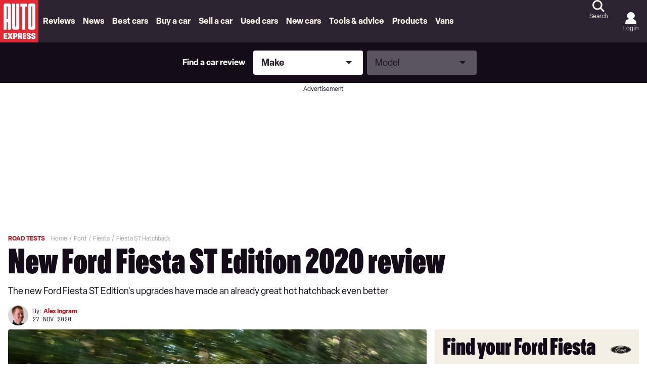

--- FILE ---
content_type: image/svg+xml
request_url: https://www.autoexpress.co.uk/assets/polaris-sprite.svg?v11
body_size: 8621
content:
<svg xmlns="http://www.w3.org/2000/svg"><symbol id="polaris__aex-gyc-logo" viewBox="0 0 137 59"><title>aex-gyc-logo</title><g clip-path="url(#a)"><path d="M55.91.068h50.503c16.107 0 29.184 13.079 29.184 29.187 0 16.107-13.078 29.186-29.186 29.186H55.908V.068h.002Z"/><path d="M55.91.068H0v58.373h55.91V.068Z"/><path d="M33.436 13.684V8.468H22.348l-.041 41.87h11.129V45.12h-6.078V32.01h5.25v-5.216h-5.25v-13.11h6.078ZM48.09 25.136V8.468h-5.092v16.668H40.72V8.468h-5.092v16.668c0 2.605 2.546 4.267 2.546 4.267s-2.546 1.659-2.546 4.267v16.668h5.092V33.67h2.278v16.668h5.092V33.67c0-2.609-2.546-4.267-2.546-4.267s2.546-1.66 2.546-4.267ZM10.996 8.171a3.176 3.176 0 0 0-3.176 3.177v38.991h4.856V37.771h2.27V50.34h4.857V11.348a3.176 3.176 0 0 0-3.176-3.177h-5.632.001Zm3.952 24.582h-2.27V13.188h2.27v19.565ZM70.579 29.942H64.93V7.861h9.708v4.933h-4.06v3.695h3.3v4.712h-3.3v8.741Zm11.388 0h-5.663V7.861h5.663v22.083-.002Zm9.931-10.946V7.861h5.298v22.083h-5.95l-2.442-11.089v11.089h-5.315V7.86h5.965l2.443 11.137.001-.002Zm6.822 10.946V7.861h6.234c1.671 0 3.011.368 4.021 1.102 1.011.735 1.748 1.904 2.213 3.507.465 1.602.698 3.747.698 6.432 0 2.686-.233 4.83-.698 6.433-.465 1.602-1.202 2.77-2.213 3.506-1.01.735-2.35 1.103-4.021 1.103H98.72v-.002Zm6.011-4.965c.381 0 .661-.145.841-.436.18-.29.306-.857.38-1.698.074-.84.111-2.155.111-3.942 0-1.788-.038-3.102-.111-3.943-.074-.84-.201-1.407-.38-1.698-.18-.29-.46-.436-.841-.436h-.348v12.152h.348v.001ZM75.297 50.72h-4.555l-.37-3.54h-1.499l-.37 3.54h-4.358l2.475-17.23h6.114l2.563 17.23Zm-6.213-6.847h1.089l-.532-6.782-.557 6.782Zm11.338 6.337c-.759-.56-1.324-1.493-1.696-2.797-.371-1.304-.558-3.073-.558-5.31 0-2.237.187-4.006.558-5.31.37-1.304.936-2.236 1.696-2.798.759-.56 1.754-.842 2.984-.842 1.534 0 2.714.532 3.54 1.597.825 1.065 1.237 2.802 1.237 5.211l-.012.546h-4.06v-.483c0-1.049-.048-1.8-.143-2.253-.096-.454-.262-.68-.502-.68-.198 0-.348.124-.451.371-.103.247-.176.723-.216 1.424-.041.701-.063 1.774-.063 3.219 0 1.445.022 2.517.063 3.218.04.701.113 1.175.216 1.424.103.247.254.37.451.37.24 0 .406-.226.502-.68.094-.453.142-1.203.142-2.251v-.483h4.06l.013.545c0 2.41-.414 4.147-1.238 5.212-.825 1.064-2.005 1.596-3.54 1.596-1.229 0-2.223-.28-2.983-.842v-.003Zm18.999.51h-4.554l-.371-3.54h-1.498l-.371 3.54h-4.358l2.475-17.23h6.115l2.562 17.23Zm-6.213-6.847h1.09l-.532-6.782-.558 6.782Zm17.297 5.887c.086.382.229.703.427.958h-4.357c-.173-.156-.308-.418-.403-.786a5.699 5.699 0 0 1-.167-1.256 76.233 76.233 0 0 1-.024-2.438c0-1.065-.009-1.683-.024-1.857-.034-.371-.218-.558-.558-.558h-.519v6.895h-4.42v-17.23h5.273c1.691 0 2.895.38 3.613 1.139s1.077 1.823 1.077 3.192c0 1.032-.182 1.862-.545 2.489-.364.627-.921 1.065-1.671 1.312.694.09 1.207.36 1.541.81.334.45.513 1.001.537 1.652.025.702.038 1.498.038 2.389 0 .577.008 1.206.024 1.881.017.553.069 1.02.155 1.406l.003.001Zm-5.13-9.03c.247 0 .418-.137.514-.41.095-.273.142-.763.142-1.474 0-.634-.056-1.081-.167-1.337-.112-.256-.291-.383-.539-.383h-.445v3.602h.495v.001Z"/></g><defs><clipPath id="a"><path d="M0 0h136.614v58H0z" transform="translate(0 .068)"/></clipPath></defs></symbol><symbol id="polaris__ico-affiliate" viewBox="0 0 24 24"><title>ico-affiliate</title><path d="M17.46 13.2c.9 0 1.692-.492 2.1-1.236l4.296-7.788A1.195 1.195 0 0 0 22.812 2.4H5.052L3.924 0H0v2.4h2.4l4.32 9.108-1.62 2.928C4.224 16.044 5.376 18 7.2 18h14.4v-2.4H7.2l1.32-2.4h8.94zM6.192 4.8h14.58l-3.312 6H9.036l-2.844-6zM7.2 19.2a2.397 2.397 0 0 0-2.388 2.4c0 1.32 1.068 2.4 2.388 2.4 1.32 0 2.4-1.08 2.4-2.4 0-1.32-1.08-2.4-2.4-2.4zm12 0a2.397 2.397 0 0 0-2.388 2.4c0 1.32 1.068 2.4 2.388 2.4 1.32 0 2.4-1.08 2.4-2.4 0-1.32-1.08-2.4-2.4-2.4z"/></symbol><symbol id="polaris__ico-arrow_down" viewBox="0 0 16 16"><title>ico-arrow_down</title><path d="M8.002 13.333 16 5.196l-2.47-2.513-5.522 5.619L2.47 2.667 0 5.18l5.538 5.635-.005.005 2.47 2.513Z"/></symbol><symbol id="polaris__ico-arrow_up" viewBox="0 0 16 16"><title>ico-arrow_up</title><path d="M7.998 2.667 0 10.804l2.47 2.513 5.522-5.619 5.538 5.635L16 10.82l-5.538-5.635.005-.005-2.47-2.513Z"/></symbol><symbol id="polaris__ico-arrow-right" viewBox="0 0 16 16"><title>ico-arrow-right</title><path fill-rule="nonzero" d="m662 35-1.41 1.41 5.58 5.59H654v2h12.17l-5.58 5.59L662 51l8-8z" transform="translate(-654 -35)"/></symbol><symbol id="polaris__ico-brochure" viewBox="0 0 22 27"><title>ico-brochure</title><path d="M20.972 4.008h-2.879V1.055c0-.583-.46-1.055-1.028-1.055H1.028C.46 0 0 .472 0 1.055v20.882c0 .583.46 1.055 1.028 1.055h2.879v2.955c0 .578.46 1.056 1.035 1.053h16.03C21.54 27 22 26.528 22 25.945V5.062c0-.582-.46-1.054-1.028-1.054zM2.056 20.883V2.109h13.981v18.774H2.057zm3.907 3.615v-1.506h4.556l-4.556 1.506zm13.98.393h-8.462l5.886-1.945c.424-.134.733-.548.726-1.023V6.117h1.85v18.774zM14.188 6.275c0 .583-.46 1.055-1.028 1.055H4.935a1.042 1.042 0 0 1-1.028-1.055c0-.582.46-1.054 1.028-1.054h8.224c.568 0 1.028.472 1.028 1.054zm0 5.221c0 .583-.46 1.055-1.028 1.055H4.935a1.042 1.042 0 0 1-1.028-1.055c0-.582.46-1.055 1.028-1.055h8.224c.568 0 1.028.473 1.028 1.055zm0 5.22c0 .583-.46 1.055-1.028 1.055H4.935a1.042 1.042 0 0 1-1.028-1.054c0-.583.46-1.055 1.028-1.055h8.224c.568 0 1.028.472 1.028 1.055z"/></symbol><symbol id="polaris__ico-bulb" viewBox="0 0 79 78"><title>ico-bulb</title><path d="M39.01 78C17.495 78 0 60.508 0 39 0 17.491 17.496 0 39.01 0c21.513 0 39.008 17.491 39.008 39 0 21.508-17.495 39-39.009 39Zm0-76.05C18.577 1.95 1.95 18.574 1.95 39s16.628 37.05 37.06 37.05c20.43 0 37.058-16.624 37.058-37.05S59.44 1.95 39.009 1.95Z"/><path d="M43.363 54.372H34.69a.98.98 0 0 1-.976-.976v-.855c.005-1.913-.6-3.486-1.85-4.799-1.7-1.777-2.695-3.755-3.062-6.044-.649-4.111 1.187-8.369 4.575-10.595 2.91-1.914 6.391-2.256 9.545-.943 3.184 1.323 5.513 4.204 6.23 7.705.699 3.422-.151 6.635-2.46 9.281-.826.943-1.597 1.831-1.968 2.935a6.825 6.825 0 0 0-.386 2.31v1.004a.98.98 0 0 1-.976.976Zm-7.695-1.953h6.718v-.01a8.85 8.85 0 0 1 .488-2.948c.498-1.475 1.436-2.549 2.344-3.589 1.924-2.207 2.607-4.765 2.021-7.612-.595-2.91-2.44-5.2-5.068-6.293-2.548-1.06-5.36-.776-7.724.771-2.758 1.812-4.252 5.288-3.715 8.657.298 1.884 1.128 3.52 2.544 5 1.567 1.645 2.372 3.671 2.392 6.024ZM43.363 58H34.69a.98.98 0 0 1-.976-.977.98.98 0 0 1 .976-.976h8.672a.98.98 0 0 1 .976.977.98.98 0 0 1-.976.976ZM24.13 40.995h-4.144a.98.98 0 0 1-.977-.977.98.98 0 0 1 .977-.977h4.145a.98.98 0 0 1 .976.977.98.98 0 0 1-.976.977Zm33.939 0h-4.146a.98.98 0 0 1-.976-.977.98.98 0 0 1 .976-.977h4.146a.98.98 0 0 1 .976.977.98.98 0 0 1-.976.977ZM25.561 54.46a.978.978 0 0 1-.688-1.67l2.93-2.929c.38-.38 1-.38 1.381 0s.381 1 0 1.382l-2.93 2.93a.973.973 0 0 1-.688.287h-.005Zm23.998-23.997a.978.978 0 0 1-.688-1.67l2.929-2.93c.38-.38 1-.38 1.381 0a.98.98 0 0 1 0 1.383l-2.93 2.929a.973.973 0 0 1-.688.288h-.004Zm-21.063 0a.973.973 0 0 1-.689-.288l-2.93-2.93c-.38-.38-.38-1 0-1.381a.98.98 0 0 1 1.383 0l2.929 2.93a.978.978 0 0 1-.688 1.67h-.005ZM52.493 54.46a.973.973 0 0 1-.689-.288l-2.929-2.93c-.38-.38-.38-1 0-1.381a.98.98 0 0 1 1.382 0l2.93 2.93a.978.978 0 0 1-.69 1.67h-.004ZM39.027 26.098a.98.98 0 0 1-.976-.976v-4.145a.98.98 0 0 1 .976-.977.98.98 0 0 1 .977.977v4.145a.98.98 0 0 1-.977.976Z"/></symbol><symbol id="polaris__ico-calendar" viewBox="0 0 16 16"><title>ico-calendar</title><g clip-path="url(#a)"><path d="M12.571 1.13c0-.191-.002-.37.001-.548.007-.334.253-.583.572-.582.318.001.563.252.57.587.002.178 0 .355 0 .555h.505c1.038.004 1.776.739 1.78 1.776.002.541 0 1.083 0 1.639H.011c-.003-.046-.01-.097-.01-.148 0-.506-.002-1.012 0-1.518.006-1.001.75-1.742 1.754-1.748h.532c0-.193-.002-.37 0-.547.005-.347.25-.6.577-.596.317.003.559.255.565.591.003.177 0 .355 0 .542h2.286V.627C5.717.26 5.947.004 6.279 0c.337-.004.576.256.578.631v.497h2.286V.623C9.146.258 9.38.002 9.712 0c.33-.001.57.256.574.618v.511h2.285ZM16 5.869v-.146H0v.17c0 2.78-.001 5.56 0 8.339.001 1.024.746 1.767 1.771 1.767 4.154.002 8.308.001 12.463-.002.164 0 .334-.018.493-.06.765-.206 1.27-.868 1.27-1.675.003-2.798.001-5.595.002-8.393Zm-6.704 7.26c-.437.385-.966.577-1.589.577-1.075 0-1.787-.46-2.137-1.383l1.237-.86c.082.24.199.434.352.581a.705.705 0 0 0 .5.221c.18 0 .321-.049.425-.147a.537.537 0 0 0 .155-.41.524.524 0 0 0-.2-.425c-.134-.109-.337-.164-.61-.164-.415 0-.974.107-1.678.32l.483-3.422h3.438v1.416h-2.3l-.074.548a1.95 1.95 0 0 1 .704-.114c.568 0 1.034.157 1.4.47.366.314.549.75.549 1.306 0 .606-.219 1.101-.655 1.486Z"/></g><defs><clipPath id="a"><path d="M0 0h16v16H0z"/></clipPath></defs></symbol><symbol id="polaris__ico-cancel" viewBox="0 0 24 24"><title>ico-cancel</title><path d="M12 0C5.4 0 0 5.4 0 12s5.4 12 12 12 12-5.4 12-12S18.6 0 12 0zm6 16.32L16.32 18 12 13.68 7.68 18 6 16.32 10.32 12 6 7.68 7.68 6 12 10.32 16.32 6 18 7.68 13.68 12 18 16.32z"/></symbol><symbol id="polaris__ico-car" viewBox="0 0 30 20"><title>ico-car</title><path d="M27.855 6.205c-.02-.023-.037-.045-.06-.067l-1.041-1.005c.863-.195 1.792-.918 1.792-1.66 0-.865-1.2-1.171-2.223-1.171-1.07 0-1.195.733-1.207 1.251L22.43.965C21.885.425 20.85 0 20.078 0H9.617C8.844 0 7.81.425 7.264.965L4.58 3.553c-.014-.518-.138-1.251-1.207-1.251-1.025 0-2.224.306-2.224 1.17 0 .743.93 1.466 1.793 1.661l-1.04 1.005c-.024.022-.04.044-.061.067C.727 7.157 0 8.922 0 10.202v3.806c0 .924.364 1.762.953 2.387v1.475c0 .863.722 1.567 1.61 1.567h1.949c.888 0 1.61-.702 1.61-1.567v-.377h17.451v.377c0 .865.722 1.567 1.611 1.567h1.948c.889 0 1.61-.704 1.61-1.567v-1.475a3.47 3.47 0 0 0 .953-2.387v-3.806c0-1.28-.727-3.045-1.84-3.997zM8.25 2.115c.378-.314 1.038-.553 1.367-.553h10.461c.33 0 .99.239 1.367.553l3.521 3.412H4.73l3.52-3.412zM1.208 9.627c0-.937.733-1.698 1.639-1.698.905 0 3.861 1.736 3.861 2.673s-2.956.72-3.861.72c-.906 0-1.64-.758-1.64-1.695zm4.914 6.197h-.624l-1.851.003c-.514-.16-.877-.346-1.133-.547a1.607 1.607 0 0 1-.307-.312 1.219 1.219 0 0 1-.172-.314c-.23-.651.246-1.25.246-1.25h3.16l2.106 2.419-1.425.001zm13.27.001h-9.088a1.717 1.717 0 0 1-1.716-1.715h12.52c0 .948-.77 1.715-1.716 1.715zm.398-2.886H9.905c-1.03 0-1.866-1.27-1.866-2.837h13.618c0 1.567-.836 2.837-1.867 2.837zm7.871 1.716a1.227 1.227 0 0 1-.173.314c-.076.105-.176.21-.306.312-.256.2-.619.388-1.133.547l-1.851-.003h-2.051l2.108-2.418h3.16s.476.596.246 1.248zm-.812-3.333c-.904 0-3.861.216-3.861-.72 0-.936 2.957-2.673 3.861-2.673.906 0 1.639.76 1.639 1.698 0 .936-.733 1.695-1.639 1.695z"/></symbol><symbol id="polaris__ico-caret_down-black" viewBox="0 0 16 16"><title>ico-caret_down-black</title><path d="M8.002 13.333 16 5.196l-2.47-2.513-5.522 5.619L2.47 2.667 0 5.18l5.538 5.635-.005.005 2.47 2.513Z"/></symbol><symbol id="polaris__ico-caret_down" viewBox="0 0 20 21"><title>ico-caret_down</title><path d="M10.003 17.564 20 7.392 16.913 4.25l-6.903 7.023L3.087 4.23 0 7.372l6.923 7.043-.007.007 3.087 3.142Z"/></symbol><symbol id="polaris__ico-caret_right" viewBox="0 0 16 16"><title>ico-caret_right</title><path d="M13.333 7.998 5.196 0 2.683 2.47l5.619 5.522-5.635 5.538L5.18 16l5.635-5.538.005.005 2.513-2.47Z"/></symbol><symbol id="polaris__ico-caret_up" viewBox="0 0 20 21"><title>ico-caret_up</title><path xmlns="http://www.w3.org/2000/svg" d="M10.003 17.564 20 7.392 16.913 4.25l-6.903 7.023L3.087 4.23 0 7.372l6.923 7.043-.007.007 3.087 3.142Z" transform="rotate(180 10 10.5)"/></symbol><symbol id="polaris__ico-caret-left" viewBox="0 0 16 16"><title>ico-caret-left</title><path d="M2.667 8.002 10.804 16l2.513-2.47-5.619-5.522 5.635-5.538L10.82 0 5.185 5.538l-.005-.005-2.513 2.47Z"/></symbol><symbol id="polaris__ico-caret-right-off-white" viewBox="0 0 16 17"><title>ico-caret-right-off-white</title><path d="M13.333 8.066 5.196.068l-2.513 2.47L8.302 8.06l-5.635 5.538 2.513 2.47 5.635-5.538.005.006 2.513-2.47Z"/></symbol><symbol id="polaris__ico-check-2" viewBox="0 0 24 24"><title>ico-check-2</title><path d="M16.546 8.954a1.125 1.125 0 0 1 0 1.594l-5.25 5.25a1.124 1.124 0 0 1-1.594 0l-2.25-2.25a1.128 1.128 0 0 1 1.594-1.594l1.454 1.452 4.454-4.455a1.125 1.125 0 0 1 1.592.003Z"/></symbol><symbol id="polaris__ico-check" viewBox="0 0 32 24"><title>ico-check</title><path d="m10.03 18.985-7.523-7.522L0 13.97 10.03 24 31.522 2.507 29.015 0z"/></symbol><symbol id="polaris__ico-close-2" viewBox="0 0 24 24"><title>ico-close-2</title><path d="M17.29 15.191a1.127 1.127 0 0 0-.244-.365l-2.452-2.455 2.454-2.455a1.127 1.127 0 0 0-1.594-1.593L13 10.777l-2.455-2.454a1.126 1.126 0 0 0-1.924.797 1.127 1.127 0 0 0 .33.796l2.455 2.455-2.454 2.455a1.127 1.127 0 1 0 1.594 1.593L13 13.964l2.452 2.455a1.126 1.126 0 0 0 1.838-1.228Z"/></symbol><symbol id="polaris__ico-close" viewBox="0 0 34 34"><title>ico-close</title><path d="M7.303 24.273 14.576 17 7.303 9.727l2.424-2.424L17 14.576l7.273-7.273 2.424 2.424L19.424 17l7.273 7.273-2.424 2.424L17 19.424l-7.273 7.273z"/></symbol><symbol id="polaris__ico-comments" viewBox="0 0 32 31"><title>ico-comments</title><path d="M28.8 0H3.2A3.21 3.21 0 0 0 0 3.2v25.42c0 1.247 1.508 1.872 2.39.99l3.6-3.6a1.4 1.4 0 0 1 .99-.41H28.8c1.76 0 3.2-1.44 3.2-3.2V3.2C32 1.44 30.56 0 28.8 0Zm0 21a1.4 1.4 0 0 1-1.4 1.4H6.98a1.4 1.4 0 0 0-.99.41l-.4.4c-.882.882-2.39.257-2.39-.99V4.6a1.4 1.4 0 0 1 1.4-1.4h22.8a1.4 1.4 0 0 1 1.4 1.4V21Z"/></symbol><symbol id="polaris__ico-con-inverted" viewBox="0 0 20 20"><title>ico-con-inverted</title><circle cx="10" cy="10" r="9" stroke="#140C19" stroke-width="2"/><path stroke="#000" stroke-linecap="round" stroke-width="2" d="M6 10h8"/></symbol><symbol id="polaris__ico-con" viewBox="0 0 20 20"><title>ico-con</title><path d="M10 0C4.48 0 0 4.48 0 10s4.48 10 10 10 10-4.48 10-10S15.52 0 10 0Zm5 11H5V9h10v2Z"/></symbol><symbol id="polaris__ico-cross" viewBox="0 0 20 20"><title>ico-cross</title><circle cx="10" cy="10" r="9" stroke="#140C19" stroke-width="2"/><path stroke="#000" stroke-linecap="round" stroke-width="2" d="m7.172 7.171 5.657 5.657m-5.657.001 5.657-5.657"/></symbol><symbol id="polaris__ico-down" viewBox="0 0 23 14"><title>ico-down</title><path d="m0 0 11.427 13.393L22.854 0z"/></symbol><symbol id="polaris__ico-download" viewBox="0 0 24 24"><title>ico-download</title><path d="M21.333 12v9.333H2.667V12H0v9.333C0 22.8 1.2 24 2.667 24h18.666C22.8 24 24 22.8 24 21.333V12h-2.667zm-8 .893 3.454-3.44 1.88 1.88L12 18l-6.667-6.667 1.88-1.88 3.454 3.44V0h2.666v12.893z"/></symbol><symbol id="polaris__ico-dropdown" viewBox="0 0 24 13.714"><title>ico-dropdown</title><path d="M12 9.576 2.926.5A1.715 1.715 0 0 0 .5 2.926l10.288 10.287a1.716 1.716 0 0 0 2.424 0L23.5 2.926A1.715 1.715 0 0 0 21.075.5Z" data-name="Path 31"/></symbol><symbol id="polaris__ico-ellipse" viewBox="0 0 5 5"><title>ico-ellipse</title><circle cx="2.5" cy="2.5" r="2.5"/></symbol><symbol id="polaris__ico-email" viewBox="0 0 24 20"><title>Shape</title><path fill-rule="nonzero" d="M21.6 0H2.4A2.397 2.397 0 0 0 .012 2.4L0 16.8c0 1.32 1.08 2.4 2.4 2.4h19.2c1.32 0 2.4-1.08 2.4-2.4V2.4C24 1.08 22.92 0 21.6 0Zm0 16.8H2.4v-12l9.6 6 9.6-6v12ZM12 8.4l-9.6-6h19.2l-9.6 6Z"/></symbol><symbol id="polaris__ico-exclamation-mark" viewBox="0 0 24 24"><title>ico-exclamation-mark</title><path d="M10.875 7.867v4.875a1.125 1.125 0 1 0 2.25 0V7.867a1.125 1.125 0 1 0-2.25 0Zm2.372 9.458a1.5 1.5 0 1 0-2.495-1.667 1.5 1.5 0 0 0 2.495 1.667Z"/></symbol><symbol id="polaris__ico-facebook" viewBox="0 0 24 24"><title>ico-facebook</title><path d="M9.032 23 9 13H5V9h4V6.5C9 2.79 11.298 1 14.61 1c1.585 0 2.948.118 3.345.17v3.88H15.66c-1.802 0-2.15.856-2.15 2.112V9h5.24l-2 4h-3.24v10H9.032Z"/></symbol><symbol id="polaris__ico-full-screen" viewBox="0 0 24 24"><title>ico-full-screen</title><path d="M9.818 8.727h4.364V5.455h3.273L12 0 6.545 5.455h3.273v3.272zm-1.09 1.091H5.454V6.545L0 12l5.455 5.455v-3.273h3.272V9.818zM24 12l-5.455-5.455v3.273h-3.272v4.364h3.272v3.273L24 12zm-9.818 3.273H9.818v3.272H6.545L12 24l5.455-5.455h-3.273v-3.272z"/></symbol><symbol id="polaris__ico-gallery" viewBox="0 0 24 24"><title>ico-gallery</title><path d="M21.6 2.4v14.4H7.2V2.4h14.4zm0-2.4H7.2C5.88 0 4.8 1.08 4.8 2.4v14.4c0 1.32 1.08 2.4 2.4 2.4h14.4c1.32 0 2.4-1.08 2.4-2.4V2.4C24 1.08 22.92 0 21.6 0zM11.4 11.604l2.028 2.712 2.976-3.72L20.4 15.6h-12l3-3.996zM0 4.8v16.8C0 22.92 1.08 24 2.4 24h16.8v-2.4H2.4V4.8H0z"/></symbol><symbol id="polaris__ico-google-plus" viewBox="0 0 31 19"><title>ico-google-plus</title><path d="M26.708 7.6V3.8H24.8v3.8h-3.815v1.9H24.8v3.8h1.908V9.5h3.815V7.6zm-17.17 0v3.8h5.397a5.733 5.733 0 0 1-5.397 3.8c-3.155 0-5.723-2.557-5.723-5.7 0-3.143 2.568-5.7 5.723-5.7 1.368 0 2.685.488 3.707 1.376l2.507-2.866A9.475 9.475 0 0 0 9.538 0C4.28 0 0 4.262 0 9.5S4.279 19 9.538 19c5.26 0 9.539-4.262 9.539-9.5V7.6H9.538z"/></symbol><symbol id="polaris__ico-info" viewBox="0 0 24 24"><title>ico-info</title><path d="M9.778 6.671a1.778 1.778 0 1 1 3.555 0 1.778 1.778 0 0 1-3.555 0ZM24 11.561a12 12 0 1 1-12-12 12.013 12.013 0 0 1 12 12Zm-2.667 0A9.334 9.334 0 1 0 12 20.893a9.343 9.343 0 0 0 9.333-9.334Zm-8 4.075v-3.631a2.222 2.222 0 0 0-2.222-2.222 1.333 1.333 0 0 0-.444 2.59v3.632a2.223 2.223 0 0 0 2.222 2.222 1.333 1.333 0 0 0 .444-2.591Z"/></symbol><symbol id="polaris__ico-instagram" viewBox="0 0 24 24"><title>ico-instagram</title><path d="M12 2.16c3.2 0 3.58.01 4.85.07 1.36.06 2.63.34 3.6 1.31.98.98 1.26 2.24 1.32 3.61.06 1.27.07 1.65.07 4.85 0 3.2-.01 3.58-.07 4.85-.06 1.36-.34 2.63-1.31 3.6-.98.98-2.25 1.26-3.61 1.32-1.27.06-1.65.07-4.85.07-3.2 0-3.58-.01-4.85-.07-1.37-.06-2.63-.34-3.6-1.31-.98-.98-1.26-2.25-1.32-3.61-.06-1.27-.07-1.65-.07-4.85 0-3.2.01-3.58.07-4.85.06-1.37.34-2.63 1.31-3.6.98-.98 2.24-1.26 3.61-1.32 1.27-.06 1.65-.07 4.85-.07ZM12 0C8.74 0 8.33.01 7.05.07 5.1.17 3.4.64 2.01 2.01.64 3.4.16 5.11.07 7.05A85.64 85.64 0 0 0 0 12c0 3.26.01 3.67.07 4.95.1 1.95.57 3.66 1.94 5.04 1.38 1.37 3.1 1.85 5.04 1.94 1.28.06 1.7.07 4.95.07s3.67-.01 4.95-.07c1.95-.1 3.66-.57 5.04-1.94 1.37-1.38 1.85-3.1 1.94-5.04.06-1.28.07-1.7.07-4.95s-.01-3.67-.07-4.95c-.1-1.95-.57-3.66-1.94-5.04C20.6.64 18.89.16 16.95.07A85.64 85.64 0 0 0 12 0Z"/><path d="M12 5.84a6.16 6.16 0 1 0 0 12.32 6.16 6.16 0 0 0 0-12.32ZM12 16a4 4 0 1 1 0-8 4 4 0 0 1 0 8Zm6.41-8.97a1.44 1.44 0 1 0 0-2.88 1.44 1.44 0 0 0 0 2.88Z"/></symbol><symbol id="polaris__ico-location" viewBox="0 0 18 25"><title>ico-location</title><path d="M9 0C4.024 0 0 3.913 0 8.75 0 15.313 9 25 9 25s9-9.688 9-16.25C18 3.912 13.976 0 9 0zM2.571 8.75C2.571 5.3 5.451 2.5 9 2.5c3.549 0 6.429 2.8 6.429 6.25 0 3.6-3.703 8.988-6.429 12.35-2.674-3.338-6.429-8.788-6.429-12.35z"/><ellipse cx="9" cy="8.75" rx="3.214" ry="3.125"/></symbol><symbol id="polaris__ico-mail" viewBox="0 0 24 20"><title>ico-mail</title><path d="M21.6 0H2.4A2.397 2.397 0 0 0 .012 2.4L0 16.8c0 1.32 1.08 2.4 2.4 2.4h19.2c1.32 0 2.4-1.08 2.4-2.4V2.4C24 1.08 22.92 0 21.6 0zm0 16.8H2.4v-12l9.6 6 9.6-6v12zM12 8.4l-9.6-6h19.2l-9.6 6z"/></symbol><symbol id="polaris__ico-menu" viewBox="0 0 24 17"><title>ico-menu</title><path d="M0 16.026h24V13.36H0v2.667zM0 9.36h24V6.693H0v2.666zM0 .026v2.667h24V.026H0z"/></symbol><symbol id="polaris__ico-minus" viewBox="0 0 20 20"><title>ico-minus</title><circle cx="10" cy="10" r="9" stroke="#140C19" stroke-width="2"/><path stroke="#000" stroke-linecap="round" stroke-width="2" d="M6 10h8"/></symbol><symbol id="polaris__ico-motorway-arrow" viewBox="0 0 10.501 17.718"><title>ico-motorway-arrow</title><path stroke="#fff" stroke-width="4" d="M1.537 1.28 7.89 8.91l-6.353 7.518" data-name="Path 3"/></symbol><symbol id="polaris__ico-newsletter" viewBox="0 0 28 28"><title>ico-newsletter</title><path d="M27.18 3.336H8.122C7.752 1.483 6.117 0 4.102 0 1.834 0 0 1.889 0 4.156v19.742A4.106 4.106 0 0 0 4.102 28h19.796a.82.82 0 0 0 .82-.82v-2.461h2.462a.82.82 0 0 0 .82-.82V4.155a.82.82 0 0 0-.82-.82zm-25.54.82c0-1.363 1.127-2.515 2.462-2.515 1.334 0 2.46 1.152 2.46 2.515V20.62a4.082 4.082 0 0 0-2.46-.822 4.08 4.08 0 0 0-2.461.822V4.156zM23.079 26.36H4.102A2.464 2.464 0 0 1 1.64 23.9a2.464 2.464 0 0 1 2.46-2.462 2.464 2.464 0 0 1 2.462 2.461c0 .454.367.82.82.82h15.695v1.641zm3.281-3.28H8.203V4.976H26.36v18.101z"/><path d="M18.875 12h5.25c.483 0 .875-.373.875-.833V7.833c0-.46-.392-.833-.875-.833h-5.25c-.483 0-.875.373-.875.833v3.334c0 .46.392.833.875.833zm.875-3.333h3.5v1.666h-3.5V8.667zM10.86 9h5.28c.475 0 .86-.448.86-1s-.385-1-.86-1h-5.28c-.475 0-.86.448-.86 1s.385 1 .86 1zm0 3h5.28c.475 0 .86-.448.86-1s-.385-1-.86-1h-5.28c-.475 0-.86.448-.86 1s.385 1 .86 1zm-.033 3h13.346c.457 0 .827-.448.827-1s-.37-1-.827-1H10.827c-.457 0-.827.448-.827 1s.37 1 .827 1zm0 3h13.346c.457 0 .827-.448.827-1s-.37-1-.827-1H10.827c-.457 0-.827.448-.827 1s.37 1 .827 1zm0 3h13.346c.457 0 .827-.448.827-1s-.37-1-.827-1H10.827c-.457 0-.827.448-.827 1s.37 1 .827 1z"/></symbol><symbol id="polaris__ico-next-alt" viewBox="0 0 9.782 17.999"><title>ico-next-alt</title><path d="M3.451 8.999.03 17.464a.392.392 0 0 0 .633.429l9-8.61a.392.392 0 0 0 0-.566l-9-8.611a.392.392 0 0 0-.633.43l3.26 8.063.16.4Z" data-name="Right arrow"/></symbol><symbol id="polaris__ico-next" viewBox="0 0 11 23"><title>ico-next</title><path d="m0 23 11-11.5L0 0z"/></symbol><symbol id="polaris__ico-play" viewBox="0 0 24 24"><title>ico-play</title><path d="M11.667 0C5.227 0 0 5.227 0 11.667c0 6.44 5.227 11.666 11.667 11.666 6.44 0 11.666-5.226 11.666-11.666S18.107 0 11.667 0zM9.333 16.917v-10.5l7 5.25-7 5.25z"/></symbol><symbol id="polaris__ico-plus" viewBox="0 0 20 20"><title>ico-plus</title><circle cx="10" cy="10" r="9" stroke="#140C19" stroke-width="2"/><path stroke="#000" stroke-linecap="round" stroke-width="2" d="M6 10h8m-4 4V6"/></symbol><symbol id="polaris__ico-poll" viewBox="0 0 24 24"><title>ico-poll</title><path d="M21.333 0H2.667A2.675 2.675 0 0 0 0 2.667v18.666C0 22.8 1.2 24 2.667 24h18.666C22.8 24 24 22.8 24 21.333V2.667C24 1.2 22.8 0 21.333 0zm0 21.333H2.667V2.667h18.666v18.666zm-16-12H8v9.334H5.333V9.333zm5.334-4h2.666v13.334h-2.666V5.333zm5.333 8h2.667v5.334H16v-5.334z"/></symbol><symbol id="polaris__ico-prev" viewBox="0 0 11 23"><title>ico-prev</title><path d="M11 0 0 11.5 11 23z"/></symbol><symbol id="polaris__ico-pro-inverted" viewBox="0 0 20 20"><title>ico-pro-inverted</title><circle cx="10" cy="10" r="9" stroke="#140C19" stroke-width="2"/><path stroke="#000" stroke-linecap="round" stroke-width="2" d="M6 10h8m-4 4V6"/></symbol><symbol id="polaris__ico-pro" viewBox="0 0 20 20"><title>ico-pro</title><path d="M10 0C4.48 0 0 4.48 0 10s4.48 10 10 10 10-4.48 10-10S15.52 0 10 0Zm5 11h-4v4H9v-4H5V9h4V5h2v4h4v2Z"/></symbol><symbol id="polaris__ico-search" viewBox="0 0 24 24"><title>ico-search</title><path d="M17.143 15.086h-1.097l-.412-.412c1.372-1.508 2.195-3.565 2.195-5.76A8.897 8.897 0 0 0 8.914 0 8.897 8.897 0 0 0 0 8.914a8.897 8.897 0 0 0 8.914 8.915c2.195 0 4.252-.823 5.76-2.195l.412.412v1.097L21.943 24 24 21.943l-6.857-6.857zm-8.229 0a6.146 6.146 0 0 1-6.171-6.172 6.146 6.146 0 0 1 6.171-6.171 6.146 6.146 0 0 1 6.172 6.171 6.146 6.146 0 0 1-6.172 6.172z"/></symbol><symbol id="polaris__ico-speedometer" viewBox="0 0 24 24"><title>ico-speedometer</title><path d="M18.647 8.326A7.946 7.946 0 0 0 13 6h-.028C8.576 6.015 5 9.627 5 14.053v1.572A1.373 1.373 0 0 0 6.38 17h13.24c.366 0 .717-.145.976-.403s.404-.607.404-.972v-1.65a7.902 7.902 0 0 0-2.353-5.65Zm.698 7.024h-6.392l3.203-4.469a.823.823 0 0 0-.485-1.285.831.831 0 0 0-.861.323l-3.891 5.431H6.655v-1.297c0-.119 0-.236.01-.353h1.37a.829.829 0 0 0 .827-.825.824.824 0 0 0-.828-.825h-1.06c.752-2.296 2.758-4.023 5.198-4.346v1.321A.824.824 0 0 0 13 9.85a.829.829 0 0 0 .828-.825v-1.32a6.354 6.354 0 0 1 3.242 1.417 6.323 6.323 0 0 1 1.976 2.928h-1.08a.829.829 0 0 0-.828.825.824.824 0 0 0 .827.825h1.373c.004.091.007.183.007.275v1.375Z"/></symbol><symbol id="polaris__ico-star" viewBox="0 0 26 24"><title>ico-star</title><path d="M12.632 19.288 20.438 24l-2.072-8.88 6.897-5.975-9.082-.77L12.631 0 9.083 8.375 0 9.145l6.897 5.975L4.825 24z"/></symbol><symbol id="polaris__ico-tick" viewBox="0 0 20 20"><title>ico-tick</title><circle cx="10" cy="10" r="9" stroke="#140C19" stroke-width="2"/><path stroke="#000" stroke-linecap="round" stroke-width="2" d="M6.172 10.171 9 13m0 0 5-6"/></symbol><symbol id="polaris__ico-time" viewBox="0 0 24 24"><title>ico-time</title><path d="M11.988 0C5.364 0 0 5.376 0 12s5.364 12 11.988 12C18.624 24 24 18.624 24 12S18.624 0 11.988 0zM12 21.6A9.597 9.597 0 0 1 2.4 12c0-5.304 4.296-9.6 9.6-9.6 5.304 0 9.6 4.296 9.6 9.6 0 5.304-4.296 9.6-9.6 9.6zM12.6 6h-1.8v7.2l6.3 3.78.9-1.476-5.4-3.204V6z"/></symbol><symbol id="polaris__ico-twitter" viewBox="0 0 24 24"><title>ico-twitter</title><path d="M13.969 10.157 22.707 0h-2.07l-7.588 8.82L6.99 0H0l9.164 13.336L0 23.988h2.07l8.013-9.314 6.4 9.314h6.989l-9.504-13.83h.001Zm-2.836 3.297-.929-1.328L2.817 1.559h3.18l5.962 8.528.929 1.328 7.75 11.085h-3.181l-6.324-9.046Z"/></symbol><symbol id="polaris__ico-up" viewBox="0 0 23 11"><title>ico-up</title><path d="M23 11 11.5 0 0 11z"/></symbol><symbol id="polaris__ico-youtube" viewBox="0 0 24 24"><title>ico-youtube</title><path d="M23.8 7.2s-.2-1.7-1-2.4c-.9-1-1.9-1-2.4-1-3.4-.2-8.4-.2-8.4-.2s-5 0-8.4.2c-.5.1-1.5.1-2.4 1-.7.7-1 2.4-1 2.4S0 9.1 0 11.1v1.8c0 1.9.2 3.9.2 3.9s.2 1.7 1 2.4c.9 1 2.1.9 2.6 1 1.9.2 8.2.2 8.2.2s5 0 8.4-.3c.5-.1 1.5-.1 2.4-1 .7-.7 1-2.4 1-2.4s.2-1.9.2-3.9V11c0-1.9-.2-3.8-.2-3.8ZM9.5 15.1V8.4l6.5 3.4-6.5 3.3Z"/></symbol></svg>

--- FILE ---
content_type: application/javascript; charset=UTF-8
request_url: https://www.autoexpress.co.uk/assets/scripts-45c1bdd6.a262aa8bc3ceff9a2cbb.bundle.js
body_size: 24551
content:
"use strict";
!function(){try{var e="undefined"!=typeof window?window:"undefined"!=typeof global?global:"undefined"!=typeof globalThis?globalThis:"undefined"!=typeof self?self:{},n=(new e.Error).stack;n&&(e._sentryDebugIds=e._sentryDebugIds||{},e._sentryDebugIds[n]="24892cec-1a37-5e43-a480-8e4e4e3ead75")}catch(e){}}();
(self.__LOADABLE_LOADED_CHUNKS__=self.__LOADABLE_LOADED_CHUNKS__||[]).push([[919],{79391:(e,t,a)=>{a.d(t,{d:()=>v});var l=a(63696),n=a(71633),s=a.n(n),r=a(72681),i=a.n(r),o=a(91474),c=a(24042),m=a(94974),d=a(22739),u=a(7069),p=a(29906),h=a(48370),_=a(41685);function g(){return g=Object.assign?Object.assign.bind():function(e){for(var t=1;t<arguments.length;t++){var a=arguments[t];for(var l in a)({}).hasOwnProperty.call(a,l)&&(e[l]=a[l])}return e},g.apply(null,arguments)}const b=e=>{var t;return l.isValidElement(e)&&(null==e||null===(t=e.props)||void 0===t?void 0:t.html)||e},f=({articleIndex:e,author:t,authorImage:a,authorUrl:n,cardStyle:r,categories:o,context:{cssPrefix:f,ratingConfig:v,siteUrl:x},ctaLabel:E,date:N,datePosition:$,excerpt:w,extraClassNames:y,extraContent:C,headingSize:k,html:S,image:P,imageSize:L,isHeading:I,kicker:T,kickerPosition:R,kickerUrl:O,layout:M,link:z,linkExtraProps:D,loadStyles:j,rating:A,ratingPosition:U,resourceCategory:{resourceLabel:F,resourceUrl:B},showDate:V,showImageMetadata:q,showIndex:H,showRating:W,showTime:Z,showTitle:G,socialPlatforms:Y,time:K,title:J,type:Q})=>{const X=!(H||T||t||o&&0!==o.length||N||K),ee=e=>T&&l.createElement("span",{className:`${f}__article-card--kicker${e?` -${e}`:""}`},l.createElement(u.N,{href:O},T)),te=A&&A>0&&W,ae=e=>te?l.createElement(h.G,{rating:A,numberOfStars:5,iconPath:v.iconPath,iconViewBox:v.iconViewBox,widgetDimensions:"17px",widgetSpacings:"2px",extraClassNames:{[`${f}__article-card--rating`]:!0,[`-${e}`]:e}}):null;return l.createElement("div",{className:s()({[`${f}__article-card`]:j,[`-layout-${M}`]:M,[`-${r}`]:!0,[`-${Q}`]:!0,"-with-index":H,"-with-rating":te,"-with-resource":F,"-no-media":!P||P&&""===P.src,...y})},z&&l.createElement(u.N,g({extraClassNames:{[`${f}__article-card--link`]:!0},href:z},D),J&&l.createElement("span",{className:"screen-reader-text"},J)),r&&"partnership"===r&&l.createElement("div",{className:`${f}__article-card--content`},J&&l.createElement(d.D,{size:k,extraClassNames:{[`${f}__article-card--title`]:!0}},l.createElement("span",null,J))),P&&P.src&&l.createElement("div",{className:`${f}__article-card--media`},l.createElement(m._,g({},P,{displayImageMetadata:q,lazyLoad:void 0===P.lazyLoad||P.lazyLoad,size:L||("featured"===M?"hero":"card"),isLCPCandidate:void 0!==P.isLCPCandidate&&P.isLCPCandidate})),F&&l.createElement("span",{className:`${f}__article-card--resource -${F.toLowerCase().replace(/\s+/g,"")}`},l.createElement(u.N,{href:B,extraClassNames:{[`${f}__article-card--resource-label`]:!0}},F)),"over-image"===U&&ae(U)),Q&&"cover"!==Q&&r&&"partnership"!==r&&l.createElement("div",{className:`${f}__article-card--content`},!X&&l.createElement("div",{className:`${f}__article-card--meta`},H&&l.createElement("span",{className:`${f}__article-card--index`},e,l.createElement("span",null,".")),"top"===R&&ee(R),t&&l.createElement("span",{className:`${f}__article-card--author`},a&&l.createElement(m._,g({},a,{size:"author-small"})),n?l.createElement(u.N,{href:n},t):l.createElement("span",null,t)),0!==o.length&&l.createElement("div",{className:`${f}__article-card--categories`},l.createElement(p.B,{content:o})),(N||K)&&("meta"===$||"both"===$)&&l.createElement(l.Fragment,null,l.createElement("div",{className:`${f}__article-card--date`},V&&N&&l.createElement(c.n,{date:N}),Z&&K&&l.createElement("span",{className:`${f}__time`},K)),l.createElement("noscript",null,l.createElement("div",{className:`${f}__article-card--date no-script`},N&&l.createElement(c.n,{date:N}))))),"before-title"===U&&ae(U),G&&J&&I&&l.createElement(d.D,{size:k,extraClassNames:{[`${f}__article-card--title`]:!0}},l.createElement("span",null,J)),G&&!I&&l.createElement("p",{className:`${f}__article-card--title`},G&&J&&l.createElement("span",null,J)),"after-title"===U&&ae(U),w&&l.createElement("div",{className:`${f}__article-card--excerpt`},(({html:e,excerpt:t})=>{const a=e||t;return l.isValidElement(a)?a:"string"==typeof a?i()(a,150):""})({html:S,excerpt:w})),(N||Z&&K)&&("bottom"===$||"both"===$)&&l.createElement("div",{className:`${f}__article-card--meta--bottom`},"bottom"===R&&ee(R),l.createElement("div",{className:`${f}__article-card--date -bottom`},V&&N&&l.createElement(c.n,{date:N}),Z&&K&&l.createElement("span",{className:`${f}__time`},K)),l.createElement("noscript",null,l.createElement("div",{className:`${f}__article-card--date no-script`},N&&l.createElement(c.n,{date:N})))),E&&l.createElement(u.N,{href:z,extraClassNames:{[`${f}__article-card--cta`]:!0}},E),Y&&Array.isArray(Y)&&z&&l.createElement(_.G,{title:b(J),url:`${x}${z}`,platforms:Y})),r&&"partnership"===r&&C&&l.createElement("div",{className:`${f}__article-card--extraContent`},l.createElement("div",{className:"-extraContent--left"},C.left),l.createElement("div",{className:"-extraContent--right"},C.right)))};f.defaultProps={articleIndex:null,author:null,authorImage:null,authorUrl:null,cardStyle:"default",categories:[],context:{},ctaLabel:"",date:"",datePosition:"bottom",excerpt:"",extraClassNames:{},extraContent:{left:"",right:""},headingSize:2,html:null,image:{alt:"",src:"",lazyLoad:!0,isLCPCandidate:!1},imageSize:null,isHeading:!0,kicker:"",kickerPosition:"top",kickerUrl:"",layout:"left",link:"",linkExtraProps:{onClick:()=>{}},loadStyles:!0,rating:void 0,ratingPosition:"after-title",resourceCategory:{resourceLabel:"",resourceUrl:""},showDate:!0,showImageMetadata:!1,showIndex:!1,showRating:!1,showTime:!1,showTitle:!0,socialPlatforms:null,time:null,title:"",type:"default"};const v=(0,o.R3)(f)},43575:(e,t,a)=>{a.d(t,{O:()=>u});var l=a(63696),n=a(71633),s=a.n(n),r=a(91474),i=a(94974),o=a(22739),c=a(41685);function m(){return m=Object.assign?Object.assign.bind():function(e){for(var t=1;t<arguments.length;t++){var a=arguments[t];for(var l in a)({}).hasOwnProperty.call(a,l)&&(e[l]=a[l])}return e},m.apply(null,arguments)}const d=({bio:e,company:t,context:{cssPrefix:a},extraClassNames:n,headingSize:r,isHeading:d,loadStyles:u,jobTitle:p,name:h,photo:_,socialPlatforms:g})=>l.createElement("div",{className:s()({[`${a}__author-bio`]:u,...n})},_&&_.src&&l.createElement("div",{className:`${a}__author-bio--photo`},l.createElement(i._,m({size:"author"},_))),l.createElement("div",{className:`${a}__author-bio--author-details`},h&&d?l.createElement(o.D,{size:r,extraClassNames:{[`${a}__author-bio--name`]:!0}},l.createElement("span",null,h)):l.createElement("div",{className:`${a}__author-bio--name`},h),(p||t)&&l.createElement("div",{className:`${a}__author-bio--role`},p,p&&t&&", ",t&&l.createElement("em",null,t)),e&&l.createElement("div",{className:`${a}__author-bio--bio`},e),g&&l.createElement(c.G,{platforms:g})));d.defaultProps={bio:"",company:"",context:{},extraClassNames:{},headingSize:1,isHeading:!1,loadStyles:!0,jobTitle:"",name:"",photo:{src:"",alt:"",height:0,width:0},socialPlatforms:[]};const u=(0,r.R3)(d)},99047:(e,t,a)=>{a.d(t,{Q:()=>m});var l=a(63696),n=a(71633),s=a.n(n),r=a(91474),i=a(22739),o=a(29906);const c=({content:e,context:{cssPrefix:t},extraClassNames:a,headingSize:n,isHeading:r,kicker:c,loadStyles:m,title:d,type:u})=>l.createElement("div",{className:s()({[`${t}__breadcrumb`]:m,[`-${u}`]:!0,...a})},d&&(r?l.createElement(i.D,{size:n,extraClassNames:{[`${t}__breadcrumb--title`]:!0}},d):l.createElement("p",{className:`${t}__breadcrumb--title`},d)),c&&l.createElement("span",{className:s()({[`${t}__breadcrumb--kicker`]:!0})},c),e.length>0&&l.createElement(o.B,{content:e}));c.defaultProps={content:[],context:{},extraClassNames:{},headingSize:1,isHeading:!0,kicker:"",loadStyles:!0,title:"",type:"default"};const m=(0,r.R3)(c)},35744:(e,t,a)=>{a.d(t,{k:()=>o});var l=a(63696),n=a(29906),s=a(77170),r=a(91474);const i=({context:{cssPrefix:e},title:t,data:a})=>{if(!a)return null;const r=a.map(((e,t)=>({title:l.createElement(s.HtmlSafe,{key:t,html:e.content})})));return l.createElement("div",{className:`${e}__bullet-list-block`},l.createElement(n.B,{extraClassNames:{[`${e}__bullet-list-block--list`]:!0},title:t,content:r}))};i.defaultProps={context:{cssPrefix:"polaris"},title:"",data:[]};const o=(0,r.R3)(i)},11681:(e,t,a)=>{a.d(t,{T:()=>m});var l=a(63696),n=a(91474),s=a(15683),r=a(7069),i=a(33442),o=a(60431);const c=({context:{cssPrefix:e},dateToRemind:t,eventDescription:a,eventTitle:n,text:c,tooltipIcon:m,tooltipInfo:d,tooltipCloseIcon:u,onClick:p,filename:h})=>{const[_,g]=(0,l.useState)(""),[b,f]=(0,l.useState)(""),v=(0,l.useMemo)((()=>({start:[t.getFullYear(),t.getMonth()+1,t.getDate(),t.getHours(),t.getMinutes()],duration:{days:1},title:n,description:a,status:"CONFIRMED"})),[t,a,n]);return(0,l.useEffect)((()=>{(0,o.lh)(v,((e,t)=>{e?f(e):g(`data:text/calendar;charset=utf-8,${encodeURIComponent(t)}`)}))}),[v]),!b&&l.createElement("div",{className:`${e}__calendar-reminder`},l.createElement(r.N,{href:_,download:h,extraClassNames:{[`${e}__calendar-reminder--link`]:!0},onClick:p},l.createElement(s.I,{icon:`${e}__ico-calendar`}),c),l.createElement(i.m,{icon:m,content:d,closeLabel:l.createElement(s.I,{icon:u}),extraClassNames:{[`${e}__calendar-reminder--tooltip`]:!0}}))};c.defaultProps={context:{cssPrefix:"polaris"},eventDescription:"",text:"Remind me!",tooltipIcon:"polaris__ico-info",tooltipInfo:"Download a calendar reminder.",tooltipCloseIcon:"polaris__ico-close",onClick:()=>{},filename:"calendarReminder.ics"};const m=(0,n.R3)(c)},2384:(e,t,a)=>{a.d(t,{I:()=>c});var l=a(63696),n=a(77170),s=a(91474),r=a(15683),i=a(22739);const o=({context:{cssPrefix:e},title:t,items:a})=>Array.isArray(a)&&0!==a.length?l.createElement("div",{className:`${e}__check-list-block`},t&&l.createElement(i.D,{size:2,extraClassNames:{[`${e}__check-list-block--title`]:!0}},t),l.createElement("ul",{className:`${e}__check-list-block--items`},a.map(((t,a)=>l.createElement("li",{key:a,className:`${e}__check-list-block--item`},l.createElement("div",{className:`${e}__check-list-block--item--icon`},l.createElement(r.I,{icon:`polaris__ico-${null==t?void 0:t.iconType}`})),l.createElement(n.HtmlSafe,{html:null==t?void 0:t.text})))))):null;o.defaultProps={context:{cssPrefix:"polaris"},title:"",items:[]};const c=(0,s.R3)(o)},70475:(e,t,a)=>{a.d(t,{N:()=>u});var l=a(63696),n=a(71633),s=a.n(n),r=a(10441),i=a.n(r),o=a(91474),c=a(15683),m=a(22739);const d=({key:e,title:t,titleComponent:a,content:n,iconOpen:r,iconClose:o,isOpen:d,onToggle:u,loadStyles:p,extraClassNames:h,context:{cssPrefix:_,platform:g}})=>{const[b,f]=(0,l.useState)(d),v=i()();return(0,l.useEffect)((()=>{u&&f(d)})),l.createElement("div",{className:s()({[`${_}__collapsible`]:p,...h})},"amp"===g&&l.createElement("amp-state",{id:`isOpen${v}`},l.createElement("script",{type:"application/json"},d?"true":"false")),l.createElement("button",{className:`${_}__collapsible--header`,onClick:()=>u?u(e):f(!b),role:"tab",type:"button","aria-expanded":b,on:"amp"===g?`tap:AMP.setState({ isOpen${v}: !isOpen${v} })`:void 0,"data-amp-bind-aria-expanded":"amp"!==g||u?void 0:`(isOpen${v} ? 'true' : 'false')`},a&&l.createElement("div",{className:`${_}__collapsible--title-component`},a),t&&l.createElement(m.D,{size:5,extraClassNames:{[`${_}__collapsible--title`]:!0}},t),l.createElement("span",{className:`${_}__collapsible--icon`},b?o?l.createElement(c.I,{icon:o}):l.createElement("span",null,"-"):r?l.createElement(c.I,{icon:r}):l.createElement("span",null,"+"))),n&&l.createElement("div",{className:`${_}__collapsible--content`,"aria-hidden":!b,"data-amp-bind-aria-hidden":"amp"!==g||u?void 0:`(isOpen${v} ? 'false' : 'true')`,role:"tabpanel"},n))};d.defaultProps={key:"",titleComponent:null,title:"",content:"",iconOpen:null,iconClose:null,isOpen:!0,onToggle:null,loadStyles:!0,extraClassNames:{},context:{},ampScripts:{"amp-bind":"https://cdn.ampproject.org/v0/amp-bind-0.1.js"}};const u=(0,o.R3)(d)},50318:(e,t,a)=>{a.d(t,{i:()=>u});var l=a(63696),n=a(71633),s=a.n(n),r=a(94974),i=a(27253),o=a(7069),c=a(91474),m=a(90423);const d=({context:{cssPrefix:e},extraClassNames:t,image:{alt:a,height:n,src:c,width:d},marketplaceLink:{label:u,tracking:p,url:h},usedMarketplaceLink:{label:_,tracking:g,url:b},rrpPrice:{min:f,prefixText:v},usedPrice:{min:x,prefixText:E},savingPrice:{min:N,postText:$,prefixText:w},title:y,url:C})=>{const k=async e=>{"undefined"!=typeof window&&p&&Object.keys(p).length>0&&(window.dataLayer=window.dataLayer||[],await(0,m.q)(e))};return l.createElement("div",{className:s()({[`${e}__commerce-card`]:!0,...t})},l.createElement("div",{className:`${e}__commerce-card--media`},l.createElement(r._,{extraClassNames:{[`${e}__commerce-card--image`]:!0},disableTransforms:!0,src:c,alt:a,height:n,width:d})),l.createElement("div",{className:`${e}__commerce-card--content`},l.createElement("div",{className:`${e}__commerce-card--info`},l.createElement("p",{className:`${e}__commerce-card--title`},l.createElement(o.N,{href:C},y)),f>0&&l.createElement(i.g,{extraClassNames:{[`${e}__commerce-card--rrp-price`]:!0},minOnly:!0,min:f,prefixText:v}),N>0&&l.createElement(i.g,{extraClassNames:{[`${e}__commerce-card--saving`]:!0},minOnly:!0,min:N,prefixText:w,postText:$}),x&&x>0&&l.createElement(i.g,{extraClassNames:{[`${e}__commerce-card--used-price`]:!0},minOnly:!0,min:x,prefixText:E})),l.createElement("div",{className:`${e}__commerce-card--ctas`},f&&f>0&&h&&l.createElement(o.N,{extraClassNames:{[`${e}__commerce-card--marketplace-link`]:!0},href:h,onClick:async()=>{await k(p)}},u),x&&x>0&&b&&l.createElement(o.N,{extraClassNames:{[`${e}__commerce-card--used-link`]:!0},href:b,onClick:async()=>{await k(g)}},_))))};d.defaultProps={context:{cssPrefix:"polaris"},extraClassNames:{},image:{alt:"",height:0,src:"",width:0},marketplaceLink:{label:"",tracking:{},url:""},usedMarketplaceLink:{label:"",tracking:{},url:""},rrpPrice:{min:0,prefixText:""},usedPrice:{min:0,prefixText:""},savingPrice:{min:0,postText:"",prefixText:""},title:"",url:""};const u=(0,c.R3)(d)},13140:(e,t,a)=>{a.d(t,{z:()=>i});var l=a(63696),n=a(16963),s=a(91474);const r=({id:e,context:{cssPrefix:t}})=>((0,l.useEffect)((()=>{if(0===document.getElementsByClassName("exco-player").length){const t=document.createElement("script");t.async=!0,t.src=`//player.ex.co/player/${e}`,t.className="exco-player",document.head.appendChild(t)}}),[e]),l.createElement("div",{className:`${t}__digiteka`,id:e}));r.defaultProps={context:{cssPrefix:"polaris"}};const i=(0,n.Zz)(s.R3)(r)},50235:(e,t,a)=>{a.d(t,{B:()=>m});var l=a(63696),n=a(71633),s=a.n(n),r=a(49684),i=a(91474),o=a(7069);const c=({identifier:e,url:t,title:a,shortname:n,commentsContainer:i,loadStyles:c,extraClassNames:m,context:{cssPrefix:d,platform:u}})=>"amp"!==u&&l.createElement("div",{className:s()({[`${d}__disqus-count`]:c,...m})},l.createElement(o.N,{href:i,onClick:e=>{if(e.preventDefault(),"undefined"!=typeof window&&i){const e=document.querySelector(i);e&&e.scrollIntoView({behavior:"smooth"})}}},l.createElement(r.Xz,{shortname:n,config:{url:t,identifier:e,title:a}})));c.defaultProps={identifier:null,title:null,commentsContainer:"",loadStyles:!0,extraClassNames:{},context:{}};const m=(0,i.R3)(c)},79523:(e,t,a)=>{a.d(t,{$:()=>r});var l=a(63696),n=a(22739);class s extends l.PureComponent{render(){return l.createElement("div",{className:"polaris__body"},l.createElement("main",{className:"polaris__main",id:"main"},l.createElement("div",{className:"polaris__content -body-copy -center"},l.createElement(n.D,{size:2},"Site Error"),l.createElement("p",null,"It appears there is an error with the site. Apologies!"),l.createElement("p",null,"Our team has been notified. Please reload and try again."))))}}const r=s},14152:(e,t,a)=>{a.d(t,{A:()=>d});var l=a(63696),n=a(71633),s=a.n(n),r=a(16963),i=a(74107),o=a(91474);const c=function(){const{action:e,target:t,method:a,children:n}=this.props;return l.createElement("form",{"action-xhr":e,method:a,target:t||void 0},n)};class m extends l.Component{amp(){return c.bind(this)()}render(){const{action:e,target:t,role:a,method:n,onSubmit:r,children:i,loadStyles:o,extraClassNames:c,context:{cssPrefix:m}}=this.props;return l.createElement("form",{action:e,target:t||void 0,role:a,method:n,onSubmit:r||void 0,className:s()({[`${m}__form`]:o,...c})},i)}}m.defaultProps={action:"",target:"",role:"",method:"post",onSubmit:null,children:null,loadStyles:!0,extraClassNames:{},context:{},ampScripts:{"amp-form":"https://cdn.ampproject.org/v0/amp-form-0.1.js"}};const d=(0,r.Zz)(o.R3,i.n)(m)},62375:(e,t,a)=>{a.d(t,{l:()=>l.A});var l=a(14152)},90352:(e,t,a)=>{a.d(t,{m:()=>m});var l=a(63696),n=a(71633),s=a.n(n),r=a(91474),i=a(15683),o=a(7069);const c=({title:e,url:t,icon:a,label:n,direction:r,directions:c,defaultLabel:m,defaultIcon:d,loadStyles:u,extraClassNames:p,context:{cssPrefix:h}})=>{let _=n,g=a?l.createElement(i.I,{icon:a}):null;return c[r]&&(_=n||c[r].label,g=g||c[r].icon),l.createElement("div",{className:s()({[`${h}__go-to`]:u,...p})},l.createElement("span",{className:`${h}__go-to--label`},_||m),l.createElement("span",{className:`${h}__go-to--icon`},g||d),l.createElement("span",{className:`${h}__go-to--title`},l.createElement(o.N,{href:t},e)))};c.defaultProps={title:"",url:"",icon:"",label:"",defaultLabel:"Go to",defaultIcon:">",direction:"",directions:{next:{label:"Go to",icon:">"},prev:{label:"Go back to",icon:"<"}},context:{},loadStyles:!0,extraClassNames:{}};const m=(0,r.R3)(c)},22739:(e,t,a)=>{a.d(t,{D:()=>c});var l=a(63696),n=a(71633),s=a.n(n),r=a(91474),i=a(7069);const o=({size:e,children:t,href:a,loadStyles:n,extraClassNames:r,context:{cssPrefix:o}})=>{const c=e>6?"h6":`h${e}`;return l.createElement(c,{className:s()({[`${o}__heading`]:n,...r})},a?l.createElement(i.N,{href:a,extraClassNames:{[`${o}__heading--link`]:!0}},t):t)};o.defaultProps={size:2,children:"",href:null,loadStyles:!0,extraClassNames:{},context:{}};const c=(0,r.R3)(o)},45214:(e,t,a)=>{a.d(t,{E:()=>i});var l=a(63696),n=a(7069),s=a(91474);const r=({context:{cssPrefix:e},data:{ctaLabel:t,ctaUrl:a,description:s,title:r}})=>l.createElement("div",{className:`${e}__help-centre-block`},l.createElement("p",{className:`${e}__help-centre-block--title`},r),l.createElement("p",{className:`${e}__help-centre-block--description`},s),l.createElement(n.N,{extraClassNames:{[`${e}__help-centre-block__link`]:!0,"-link-as-button":!0},href:a},t));r.defaultProps={context:{},data:{ctaLabel:"",ctaUrl:"",description:"",title:""}};const i=(0,s.R3)(r)},10367:(e,t,a)=>{a.d(t,{O:()=>i});var l=a(63696),n=a(77170),s=a(91474);const r=({data:{title:e,content:t},context:{cssPrefix:a}})=>l.createElement("div",{className:`${a}__info-block`},l.createElement("div",{className:`${a}__info-block--icon`}),l.createElement("div",{className:`${a}__info-block--content`},l.createElement("p",{className:`${a}__info-block--title`},e),l.createElement("div",{className:`${a}__info-block--summary`},t&&"string"==typeof t&&l.createElement(n.HtmlSafe,{html:t}))));r.defaultProps={context:{},data:{title:"",content:""}};const i=(0,s.R3)(r)},6518:(e,t,a)=>{a.d(t,{Y:()=>c});var l=a(63696),n=a(71633),s=a.n(n),r=a(91474),i=a(17243);const o=({context:{cssPrefix:e},extraClassNames:t,sections:a})=>{const[n,r]=(0,l.useState)(!1),[o,c]=(0,l.useState)(""),m=(0,l.useRef)(null),d=(0,l.useRef)({}),u=(0,l.useRef)(!1),p=(e,t)=>{c(e),setTimeout((()=>{((e,t)=>{const a=d.current[e];if(a){const e=a.getBoundingClientRect().top+window.pageYOffset-t-16;window.scrollTo({top:e,behavior:"smooth"})}})(e,t)}),10)},h=(0,l.useCallback)((0,i.debounce)((()=>{if(m.current){const e=m.current.offsetTop,t=window.pageYOffset,a=m.current.offsetHeight;r(t>=e);const l=((e,t)=>{const a=Object.keys(d.current);if(0===a.length)return null;const l=(()=>{const e=Object.keys(d.current)[0];if(!e)return null;const t=document.querySelector(e);return t?t.getBoundingClientRect().top+window.pageYOffset:null})();return l&&e+t+16+5<l?"":a.findLast((a=>{const l=d.current[a];if(!l)return"";const n=l.getBoundingClientRect().top+window.pageYOffset;return n===e?"":n<=e+t+16+5}))})(t,a);l!==o&&c(l)}}),100),[o]);return(0,l.useEffect)((()=>{if(null==a||a.forEach((e=>{d.current[`#${e.id}`]=document.querySelector(`#${e.id}`)})),window.addEventListener("scroll",h),m.current&&!u.current){const e=m.current.offsetHeight;window.location.hash&&p(window.location.hash,e),u.current=!0}return()=>{window.removeEventListener("scroll",h),h.cancel()}}),[h,a]),(0,l.useEffect)((()=>{const{pathname:e,search:t,hash:a}=window.location;if(o){if(o!==a){const a=`${e}${t}${o}`;window.history.pushState?window.history.pushState(null,null,a):window.location.hash=o}}else{const l=`${e}${t}`;""!==a&&(window.history.pushState?window.history.pushState(null,null,l):window.location.hash="")}}),[o]),(0,l.useEffect)((()=>{if(o&&m.current){const e=m.current.querySelector(`a[href="${o}"]`);e&&e.scrollIntoView({behavior:"smooth",block:"nearest"})}}),[o]),!a||0===a.length||1===a.length&&0===Object.keys(a[0]).length?null:l.createElement("nav",{ref:m,className:s()({[`${e}__jump-to-navigation`]:!0,"is-sticky":n,...t})},l.createElement("ul",null,a.map((e=>(null==e?void 0:e.id)&&(null==e?void 0:e.text)&&l.createElement("li",{key:e.id,className:s()({"-is-active":o===`#${e.id}`})},l.createElement("a",{href:`#${e.id}`,onClick:t=>{var a;t.preventDefault(),p(`#${e.id}`,null===(a=m.current)||void 0===a?void 0:a.offsetHeight)}},e.text))))))};o.defaultProps={extraClassNames:{},sections:[]};const c=(0,r.R3)(o)},48815:(e,t,a)=>{a.d(t,{A:()=>o});var l=a(63696),n=a(71633),s=a.n(n),r=a(91474);const i=({content:e,target:t,children:a,loadStyles:n,extraClassNames:r,context:{cssPrefix:i}})=>l.createElement("label",{htmlFor:t,className:s()({[`${i}__label`]:n,...r})},e,a);i.defaultProps={content:"My Label",target:null,children:null,loadStyles:!0,extraClassNames:{},context:{}};const o=(0,r.R3)(i)},265:(e,t,a)=>{a.d(t,{J:()=>l.A});var l=a(48815)},16334:(e,t,a)=>{a.d(t,{N:()=>p});var l=a(63696),n=a(71633),s=a.n(n),r=a(15683),i=a(94974),o=a(27253),c=a(7069),m=a(91474),d=a(90423);const u=({context:{cssPrefix:e},extraClassNames:t,icon:a,image:{alt:n,height:m,src:u,width:p},marketplaceLink:{label:h,tracking:_,url:g},financePrice:{min:b,prefixText:f,postText:v},title:x})=>l.createElement("div",{className:s()({[`${e}__leasing-car-deals-card`]:!0,...t})},l.createElement("div",{className:`${e}__leasing-car-deals-card--media`},u&&l.createElement(i._,{extraClassNames:{[`${e}__leasing-car-deals-card--image`]:!0},disableTransforms:!0,src:u,alt:n,height:m>0?m:void 0,width:p>0?p:void 0})),l.createElement("div",{className:`${e}__leasing-car-deals-card--content`},l.createElement("p",{className:`${e}__leasing-car-deals-card--title`},x),l.createElement("div",{className:`${e}__leasing-car-deals-card--ctas`},g&&h&&l.createElement(c.N,{extraClassNames:{[`${e}__leasing-car-deals-card--link`]:!0},href:g,loadStyles:!1,onClick:async()=>{_&&await(async e=>{"undefined"!=typeof window&&e&&Object.keys(e).length>0&&(window.dataLayer=window.dataLayer||[],await(0,d.q)(e))})(_)}},l.createElement("div",{className:`${e}__leasing-car-deals-card--link-label`},h,b>0&&l.createElement(o.g,{extraClassNames:{[`${e}__leasing-car-deals-card--price`]:!0},minOnly:!0,min:b,prefixText:f,postText:v})),a&&l.createElement("div",{className:`${e}__leasing-car-deals-card--link-icon`},l.createElement(r.I,{icon:a}))))));u.defaultProps={financePrice:{min:0,prefixText:"",postText:""},context:{cssPrefix:"polaris"},extraClassNames:{},icon:null,image:{alt:"",height:0,src:"",width:0},marketplaceLink:{label:"",tracking:{},url:""},title:""};const p=(0,m.R3)(u)},47609:(e,t,a)=>{a.d(t,{A:()=>_});var l=a(63696),n=a(49348),s=a(54437),r=a(71633),i=a.n(r),o=a(91474),c=a(24746);function m(){return m=Object.assign?Object.assign.bind():function(e){for(var t=1;t<arguments.length;t++){var a=arguments[t];for(var l in a)({}).hasOwnProperty.call(a,l)&&(e[l]=a[l])}return e},m.apply(null,arguments)}const d="undefined"==typeof window,u=a(29983),p=e=>{if(!d){const t=document.createElement("a");return t.href=e,{hash:""!==t.hash?t.hash:null,hostname:t.hostname,pathname:t.pathname,search:""!==t.search?t.search:null}}return{hash:u.parse(e).hash,hostname:u.parse(e).hostname,pathname:u.parse(e).pathname,search:u.parse(e).search}},h=({ariaLabel:e,children:t,context:{cssPrefix:a,LinkComponent:r,disableBrowserRouter:o,siteUrl:u},dataAttributes:h={},download:_,extraClassNames:g,href:b,id:f,loadStyles:v,name:x,onClick:E,role:N,rel:$,screenReaderText:w,tabIndex:y,target:C,title:k})=>{if(g&&g["ck-anchor"])return l.createElement(c.l,{id:f,extraClassNames:g},t);if(!(b||f&&x))return t||!1;const S=!b||((e,t=null)=>{const a=d||"undefined"==typeof window;if(e.startsWith("/")||e.startsWith("#")||!a&&p(e).hostname===window.location.hostname)return!0;let l=null;return a||(l=window.location.hostname.replace("www.","")),a&&t&&(l=p(t).hostname.replace("www.","")),!!(l&&p(e).hostname&&p(e).hostname.includes(l))})(b,u),P={"aria-label":e,className:i()({[`${a}__link`]:v,"-is-anchored-block":!b&&(x||f),"-is-custom-link":r,"-is-external":!S,...g}),...h,download:_,id:f,name:x,onClick:E,rel:$||("_blank"!==C&&S?void 0:"noopener"),role:N,tabIndex:y,target:C||(S?null:"_blank"),title:k};return!o&&S?p(b)&&null!==p(b).hash?l.createElement(s.Vq,m({},P,{to:p(b)||b,smooth:!0}),t,w&&l.createElement("span",{className:"screen-reader-text"},w)):l.createElement(n.Link,m({},P,{to:p(b)||b}),t,w&&l.createElement("span",{className:"screen-reader-text"},w)):l.createElement("a",m({},P,{href:b}),t,w&&l.createElement("span",{className:"screen-reader-text"},w))};h.defaultProps={ariaLabel:null,children:[],context:{cssPrefix:"",LinkComponent:null,disableBrowserRouter:!1,siteUrl:null},dataAttributes:{},download:null,extraClassNames:{},href:null,id:null,loadStyles:!0,name:null,onClick:()=>{},rel:null,role:null,screenReaderText:null,tabIndex:null,target:null,title:null};const _=(0,o.R3)(h)},7069:(e,t,a)=>{a.d(t,{N:()=>l.A});var l=a(47609)},29906:(e,t,a)=>{a.d(t,{B:()=>b});var l=a(63696),n=a(71633),s=a.n(n),r=a(10441),i=a.n(r),o=a(91474),c=a(94974);const m=({title:e,subtitle:t,excerpt:a,image:n,context:{cssPrefix:r},loadStyles:i,extraClassNames:o})=>l.createElement("div",{className:s()({[`${r}__enhanced-list-item`]:i,...o})},n&&n.src&&l.createElement("div",{className:`${r}__enhanced-list-item--media`},l.createElement(c._,n)),l.createElement("div",{className:`${r}__enhanced-list-item--text`},l.createElement("h3",{className:`${r}__enhanced-list-item--title`},e),t&&l.createElement("h4",{className:`${r}__enhanced-list-item--subtitle`},t),a&&l.createElement("div",{className:`${r}__enhanced-list-item--excerpt`},a)));m.defaultProps={title:"",subtitle:"",excerpt:"",image:{},loadStyles:!0,extraClassNames:{},context:{}};const d=(0,o.R3)(m);var u=a(7069);const p=({title:e,subtitle:t,excerpt:a,url:n,image:r,component:i,loadStyles:o,showIndex:c,index:m,extraClassNames:p,context:{cssPrefix:h}})=>{const _={EnhancedListItem:d}[i||""];return i?l.createElement("li",{className:s()({[`${h}__list-item`]:o,...p})},c&&l.createElement("span",{className:`${h}__list-item--index`},`${m}`),l.createElement(_,{title:e,image:r,subtitle:t,excerpt:a})):l.createElement("li",{className:s()({[`${h}__list-item`]:o,...p})},n?l.createElement(u.N,{href:n},c&&l.createElement("span",{className:`${h}__list-item--index`},`${m}`),l.createElement("span",{className:`${h}__list-item--title`},e),t&&l.createElement("span",{className:`${h}__list-item--subtitle`},t)):l.createElement(l.Fragment,null,c&&l.createElement("span",{className:`${h}__list-item--index`},`${m}`),l.createElement("span",{className:`${h}__list-item--title`},e),t&&l.createElement("span",{className:`${h}__list-item--subtitle`},t)))};p.defaultProps={title:"",url:"",component:"",subtitle:"",excerpt:"",image:{src:"",alt:""},loadStyles:!0,showIndex:!1,index:null,extraClassNames:{},context:{}};const h=(0,o.R3)(p);function _(){return _=Object.assign?Object.assign.bind():function(e){for(var t=1;t<arguments.length;t++){var a=arguments[t];for(var l in a)({}).hasOwnProperty.call(a,l)&&(e[l]=a[l])}return e},_.apply(null,arguments)}const g=({title:e,content:t,loadStyles:a,showIndex:n,extraClassNames:r,context:{cssPrefix:o},component:c})=>l.createElement(l.Fragment,null,e&&l.createElement("p",{className:`${o}__list--title`},e),l.createElement("ul",{className:s()({[`${o}__list`]:a,...r})},t.map(((e,t)=>l.createElement(h,_({showIndex:n,index:t+1,key:i()(`list-layout-${t}`)},e,{component:c}))))));g.defaultProps={title:"",content:[],loadStyles:!0,showIndex:!1,extraClassNames:{},context:{},component:""};const b=(0,o.R3)(g)},77723:(e,t,a)=>{a.d(t,{e:()=>p});var l=a(63696),n=a(71633),s=a.n(n),r=a(16963),i=a(74107),o=a(91474),c=a(76220),m=a(7069);const d=function(){return null};class u extends l.PureComponent{amp(){return d.bind(this)()}render(){const{label:e,load:t,isLoading:a,loadStyles:n,extraClassNames:r,context:{cssPrefix:i},buttonStyle:o,href:d}=this.props;return l.createElement("div",{role:"presentation",className:s()({[`${i}__load-more`]:n,...r})},d?l.createElement(m.N,{href:d,onClick:a?void 0:e=>{e.preventDefault(),t()},extraClassNames:{[`${i}__load-more--link`]:!0,"-is-loading":a}},a?"Loading":e):l.createElement(c.$,{type:"button",label:a?"Loading":e,onClick:a?void 0:t,variant:`-${o}`,extraClassNames:{"-is-loading":a}}))}}u.defaultProps={label:"",load:()=>{},isLoading:!1,context:{},loadStyles:!0,extraClassNames:{},buttonStyle:"primary",href:null};const p=(0,r.Zz)(o.R3,i.n)(u)},93620:(e,t,a)=>{a.d(t,{T:()=>d});var l=a(63696),n=a(71633),s=a.n(n),r=a(91474),i=a(22739),o=a(7069),c=a(15683);const m=({content:e,context:{cssPrefix:t},extraClassNames:a,icon:n,loadStyles:r,title:m,titleSize:d})=>l.createElement("div",{className:s()({[`${t}__more-reviews`]:r,...a})},m&&l.createElement(i.D,{extraClassNames:{[`${t}__more-reviews--title`]:!0},size:d},m),e&&l.createElement("div",{className:`${t}__more-reviews--content`},e.map(((e,a)=>l.createElement("div",{className:`${t}__more-reviews--section`,key:a},l.createElement(i.D,{extraClassNames:{[`${t}__more-reviews--section-title`]:!0},size:5},null==e?void 0:e.title),l.createElement("div",{className:`${t}__more-reviews--section-items`},null==e?void 0:e.items.map(((a,s)=>l.createElement("div",{className:`${t}__more-reviews--section-item`,key:s},l.createElement(c.I,{icon:n||`${t}__ico-caret_right`}),l.createElement(o.N,{extraClassNames:{[`${t}__more-reviews--section-item-link`]:!0},href:a.url,onClick:()=>(window.dataLayer.push({event:"more_reviews.button_click","more_reviews.section":e.title,"more_reviews.url":a.url}),!0)},a.title))))))))));m.defaultProps={content:[],context:{},extraClassNames:{},icon:null,loadStyles:!0,title:"",titleSize:4};const d=(0,r.R3)(m)},91436:(e,t,a)=>{a.d(t,{Z:()=>h});var l=a(63696),n=a(68369),s=a.n(n),r=a(71633),i=a.n(r),o=a(16963),c=a(91474),m=a(85588),d=a(76220),u=a(7069);const p=({allPagesLabel:e,content:t,context:{cssPrefix:a,platform:n},currentLabel:r,enableToggling:o,extraClassNames:c,layout:m,seeLessLabel:p,selectedUrl:h,showCurrentlyReadingOnElement:_,showCurrentlyReadingText:g,showIndex:b,showIndexNumber:f,showSeeLess:v,stickyStatus:x,visibleItems:E})=>{const[N,$]=(0,l.useState)("expanded"===m||!1),[w,y]=(0,l.useState)(!1),[C,k]=(0,l.useState)(!1),S=()=>{o&&($(!N),y(!w))};(0,l.useEffect)((()=>{"expanded"===m&&(2===x?$(!1):0===x&&w&&$(!0))}),[x]);const P=t.findIndex((e=>{if(e.url===h)return!0;const t=s()(e.metaData?e.metaData.meta:{},{key:"canonical"},{});return t&&t.value===h})),L=t[P],I=t.length;return L?l.createElement(l.Fragment,null,"amp"===n&&l.createElement(l.Fragment,null,l.createElement("amp-state",{id:"openMenu"},l.createElement("script",{type:"application/json"},"expanded"===m?"true":"false")),l.createElement("amp-state",{id:"expandedMenu"},l.createElement("script",{type:"application/json"},"expanded"===m&&C?"true":"false"))),l.createElement("div",{className:i()({[`${a}__multi-page-navigation`]:!0,"-is-open":N,"-is-close":!N,"-is-expanded":"expanded"===m&&C,"-is-partly-expanded":"expanded"===m&&!C,[`-layout-${m}`]:!0,[`-visible-${E}`]:"expanded"===m,...c}),"data-amp-bind-class":"amp"===n?`(openMenu ? '-is-open': '-is-close') + (expandedMenu ? ' -is-expanded': ' -is-partly-expanded') + ' ${a}__multi-page-navigation -layout-${m}'`:void 0},l.createElement(d.$,{onClick:S,ampOn:"tap:AMP.setState({ openMenu: !openMenu })"},l.createElement("span",{className:`${a}__multi-page-navigation--title`},l.createElement("span",{className:`${a}__multi-page-navigation--index-number`},f&&`${P+1}. `),L.title),l.createElement("span",{className:`${a}__multi-page-navigation--toggle-index`},b&&`Page ${P+1} of ${I}`,g&&l.createElement("span",{className:`${a}__multi-page-navigation--current-label`},r),o&&l.createElement("i",{className:`${a}__multi-page-navigation--arrow`}))),l.createElement("div",{className:`${a}__multi-page-navigation--menu`},l.createElement("ul",null,t.map(((e,t)=>l.createElement("li",{key:t,className:e.url===h&&0===t?"-hidden":""},l.createElement(u.N,{href:e.url,extraClassNames:{"-current":e.url===h},onClick:S},l.createElement("span",null,l.createElement("span",{className:`${a}__multi-page-navigation--index-number`},f&&`${t+1}. `),e.title),_&&e.url===h&&l.createElement("span",{className:`${a}__multi-page-navigation--current-label`},r),b&&l.createElement("span",{className:`${a}__multi-page-navigation--index`},`Page ${t+1} of ${I}`)))))),"expanded"===m&&I>E&&N&&(!C&&!v||v)&&l.createElement(d.$,{onClick:()=>{k(!C)},ampOn:"tap:AMP.setState({ expandedMenu: !expandedMenu })",extraClassNames:{"-toggle-bottom":!0}},l.createElement("span",null,C?p:e),l.createElement("i",{className:`${a}__multi-page-navigation--arrow`}))))):null};p.defaultProps={allPagesLabel:"See all pages",ampScripts:{"amp-bind":"https://cdn.ampproject.org/v0/amp-bind-0.1.js"},content:[],context:{},currentLabel:"Currently reading",enableToggling:!0,extraClassNames:{},layout:"default",seeLessLabel:"See less pages",selectedUrl:"",showCurrentlyReadingOnElement:!1,showCurrentlyReadingText:!1,showIndex:!0,showIndexNumber:!1,showSeeLess:!1,stickyStatus:0,visibleItems:5};const h=(0,o.Zz)(c.R3,m.C)(p)},39726:(e,t,a)=>{a.d(t,{V:()=>h});var l=a(63696),n=a(71633),s=a.n(n),r=a(16963),i=a(91474),o=a(76220),c=a(15683),m=a(7069);const d=({item:e,extraSubMenuContent:t,subMenuIcon:a,viewAllLabel:n,onClickCallback:r,action:i,activeWildcard:o,showSubMenuTitle:d,subMenuClickBreakpoint:u,context:{cssPrefix:p,platform:h},parentRefCallback:_,isMobileOrTablet:g,breakpoint:b})=>{const f="undefined"!=typeof window&&window.location.pathname,[v,x]=(0,l.useState)(!1),[E,N]=(0,l.useState)(!1),$=e=>o?"/"!==f&&0===e.indexOf(f):"/"!==f&&e===f,w=e.children&&e.children.length>0;let y=!1;w&&-1!==e.children.findIndex((e=>!(!e||!e.url)&&$(e.url)))&&(y=!0),(0,l.useEffect)((()=>{"hover"!==i&&N(!1)}),[i]);const C=e=>{w?"mobile"!==b&&b!==u&&"click"!==i||(e.preventDefault(),x(!v)):r&&r()},k=(0,l.useRef)(null);return _&&_(k.current),l.createElement("li",{ref:k,className:s()({[`${p}__navigation--item`]:!0,"-has-sub-menu":w,"-is-active-parent":y,"-is-open":v,"-no-link":!e.url,"-secondary":"headersecondary"===e.type}),key:e.id,onClick:e.url||"amp"===h?void 0:e.onClick||C,onKeyDown:e.url||"amp"===h?void 0:e.onClick||C,onMouseEnter:()=>{g||"hover"!==i||v||N(!0)},onMouseLeave:()=>{g||N(!1)}},l.createElement(m.N,{href:e.url,extraClassNames:{...e.extraClasses,"-is-active":$(e.url)},target:e.target,onClick:e.onClick||C,rel:e.rel},l.createElement("span",null,e.title),w&&l.createElement("span",{className:`${p}__navigation--item-icon`},a?l.createElement(c.I,{icon:a}):"↓")),w&&l.createElement("div",{className:"-sub-menu","aria-hidden":v?"false":"true"},l.createElement("div",{className:"-sub-menu-inner"},d&&l.createElement(m.N,{href:e.url,extraClassNames:{[`${p}__navigation--item-title`]:!0}},e.title),l.createElement("ul",{className:"-sub-menu-list"},e.children.map(((e,t)=>l.createElement("li",{key:e.id||t},l.createElement(m.N,{href:e.url,extraClassNames:{...e.extraClasses,"-is-active":$(e.url)},onClick:e.onClick||r,target:e.target,rel:e.rel},l.createElement("span",null,e.title))))),e.viewAll&&l.createElement("li",{key:"sub-menu-list--view-all"},l.createElement(m.N,{href:e.url,extraClassNames:{"-sub-menu--view-all":!0,...e.extraClasses,"-is-active":$(e.url)},onClick:e.onClick||r,target:e.target,rel:e.rel},`${n} ${e.title}`))),(!v&&E&&"hover"===i||v&&"mobile"!==b&&"tablet"!==b&&"click"===i)&&t)))};d.defaultProps={item:null,context:null,subMenuIcon:null,onClickCallback:null,action:"hover",activeWildcard:!0,showSubMenuTitle:!1,subMenuClickBreakpoint:"mobile",viewAllLabel:"View all",extraSubMenuContent:null,parentRefCallback:null,isMobileOrTablet:!1,breakpoint:"desktop"};const u=(0,r.Zz)(i.R3)(d),p=({action:e,activeWildcard:t,ampOnButtonClick:a,ariaLabel:n,buttonAriaLabel:r,buttonChildElement:i,buttonClassName:c,buttonLabel:m,content:d,context:{cssPrefix:p},extraClassNames:h,extraContent:_,extraSubMenuContent:g,id:b,loadStyles:f,navigationClassName:v,onButtonClick:x,responsive:E,responsiveNavHeading:N,showSubMenuTitle:$,subMenuClickBreakpoint:w,subMenuIcon:y,viewAllLabel:C})=>{const k=["span","svg"].indexOf(i)>=0?i:"",S=(0,l.useRef)([]),[P,L]=(0,l.useState)(null),I="undefined"!=typeof window?window.getComputedStyle(document.querySelector("body"),":before").getPropertyValue("content").replace(/"/g,""):"desktop",T="mobile"===I||"tablet"===I;return(0,l.useEffect)((()=>()=>{S.current.forEach((e=>{e&&(e.removeEventListener("mouseenter",(()=>{})),e.removeEventListener("mouseleave",(()=>{})))})),S.current=[]}),[]),l.createElement("div",{className:s()({[`${p}__navigation`]:f,...h})},E&&l.createElement("div",{className:`${p}__navigation--heading-wrapper`},N&&l.createElement("p",{className:`${p}__heading ${p}__navigation--heading -no-spacing`},N),l.createElement(o.$,{ampOn:a,extraClassNames:{[`${c}`]:!0},label:m,onClick:x,srLabel:r,type:"button",variant:""},k&&l.createElement(k,null))),l.createElement("div",{className:v},l.createElement("nav",{"aria-label":n,id:b||void 0},l.createElement("ul",null,d.map(((a,n)=>l.createElement(u,{action:e,activeWildcard:t,item:a,key:(null==a?void 0:a.id)||n,onClickCallback:x,showSubMenuTitle:$,subMenuClickBreakpoint:w,extraSubMenuContent:P===n?g:null,subMenuIcon:y,viewAllLabel:C,isMobileOrTablet:T,breakpoint:I,parentRefCallback:e=>{e&&(S.current[n]=e,e.addEventListener("mouseenter",(()=>((e,t)=>{t||L(e)})(n,T))),e.addEventListener("mouseleave",(()=>{T||L(null)})))}})))))),_)};p.defaultProps={action:"hover",activeWildcard:!0,ampOnButtonClick:"",ariaLabel:null,buttonAriaLabel:"Menu",buttonChildElement:"",buttonClassName:"-button",buttonLabel:"Menu",content:[],context:{},extraClassNames:{},extraContent:null,extraSubMenuContent:null,id:null,loadStyles:!0,navigationClassName:"-navigation",onButtonClick:null,responsive:!1,responsiveNavHeading:"",showSubMenuTitle:!1,subMenuClickBreakpoint:"mobile",subMenuIcon:null,viewAllLabel:"View all"};const h=(0,r.Zz)(i.R3)(p)},82254:(e,t,a)=>{a.d(t,{E:()=>p});var l=a(63696),n=a(71633),s=a.n(n),r=a(15683),i=a(94974),o=a(27253),c=a(7069),m=a(91474),d=a(90423);const u=({cashPrice:{min:e,prefixText:t},context:{cssPrefix:a},extraClassNames:n,icon:m,image:{alt:u,height:p,src:h,width:_},marketplaceLink:{label:g,tracking:b,url:f,extraLabel:v},newMarketplaceLink:{label:x,tracking:E,url:N},savingPrice:{min:$,prefixText:w},title:y})=>{const C=({url:e,trackingObj:t,children:n})=>e?l.createElement(c.N,{extraClassNames:{[`${a}__new-car-deals-card--link`]:!0},href:e,loadStyles:!1,onClick:async()=>{t&&await(async e=>{"undefined"!=typeof window&&e&&Object.keys(e).length>0&&(window.dataLayer=window.dataLayer||[],await(0,d.q)(e))})(t)}},n,m&&l.createElement("div",{className:`${a}__new-car-deals-card--link-icon`},l.createElement(r.I,{icon:m}))):null;return l.createElement("div",{className:s()({[`${a}__new-car-deals-card`]:!0,...n})},l.createElement("div",{className:`${a}__new-car-deals-card--media`},h&&l.createElement(i._,{extraClassNames:{[`${a}__new-car-deals-card--image`]:!0},disableTransforms:!0,src:h,alt:u,height:p>0?p:void 0,width:_>0?_:void 0})),l.createElement("div",{className:`${a}__new-car-deals-card--content`},l.createElement("p",{className:`${a}__new-car-deals-card--title`},y),l.createElement("div",{className:`${a}__new-car-deals-card--ctas`},N&&C({url:N,trackingObj:E,children:l.createElement("div",{className:`${a}__new-car-deals-card--link-label`},x,e>0&&l.createElement(o.g,{extraClassNames:{[`${a}__new-car-deals-card--cash-price`]:!0},minOnly:!0,min:e,prefixText:t}),$>0&&l.createElement(o.g,{extraClassNames:{[`${a}__new-car-deals-card--saving`]:!0},minOnly:!0,min:$,prefixText:w}))}),f&&C({url:f,trackingObj:b,children:l.createElement("div",{className:`${a}__new-car-deals-card--link-label`},g,v&&l.createElement("p",{className:`${a}__new-car-deals-card--extra-label`},v))}))))};u.defaultProps={cashPrice:{min:0,prefixText:""},context:{cssPrefix:"polaris"},extraClassNames:{},icon:null,image:{alt:"",height:0,src:"",width:0},marketplaceLink:{extraLabel:"",label:"",tracking:{},url:""},newMarketplaceLink:{label:"",tracking:{},url:""},savingPrice:{min:0,postText:"",prefixText:""},title:""};const p=(0,m.R3)(u)},7788:(e,t,a)=>{a.d(t,{e:()=>d});var l=a(63696),n=a(71633),s=a.n(n),r=a(91474),i=a(22739),o=a(7069),c=a(48370);const m=({content:e,context:{cssPrefix:t},currentlyReadingLabel:a,currentPageUrl:n,extraClassNames:r,loadStyles:m,ratingPosition:d,showIcon:u,showIndex:p,showRating:h,title:_})=>{const g=({rating:e,position:a})=>h&&null!==e&&e>0?l.createElement(c.G,{rating:e,extraClassNames:{[`${t}__next-pages--item-rating`]:!0,[`${t}__next-pages--item-rating--${a}`]:a}}):null;return l.createElement("div",{className:s()({[`${t}__next-pages`]:m,...r})},_&&l.createElement(i.D,{size:6},_),e&&l.createElement("ul",{className:s()({[`${t}__list`]:!0,[`${t}__next-pages--list`]:!0,"-show-index":p,"-show-icon":u})},e.map(((e,r)=>{const i=e.url===n&&l.createElement("span",{className:`${t}__next-pages--currently-reading`},a);return l.createElement("li",{key:r,id:`${t}__next-pages--list-item_${r}`,className:s()({[`${t}__list-item`]:!0,[`${t}__next-pages--item`]:!0,"-current":e.url===n})},e.url&&l.createElement(o.N,{extraClassNames:{[`${t}__next-pages--item-link`]:!0},href:e.url},p&&!u&&l.createElement("span",{className:`${t}__list-item--index`},`${r+1}`),u&&!p&&l.createElement("div",{className:`${t}__next-pages--item-icon--wrapper`},l.createElement("div",{className:`${t}__next-pages--item-icon`})),l.createElement("div",{className:`${t}__next-pages--item-texts`},l.createElement("span",{className:`${t}__next-pages--item-title`},e.title,"after-title"===d?l.createElement("div",{className:`${t}__next-pages--rating-and-status-wrapper`},g({rating:e.rating,position:d}),h&&null!==e.rating&&e.rating>0&&i&&" · ",i):i),e.subtitle&&l.createElement("span",{className:`${t}__next-pages--item-subtitle`},e.subtitle)),"right"===d&&g({rating:e.rating,position:d})))}))))};m.defaultProps={content:[],context:{},currentlyReadingLabel:" - currently reading",currentPageUrl:"",extraClassNames:{},loadStyles:!0,ratingPosition:"right",showIcon:!1,showIndex:!0,showRating:!1,title:""};const d=(0,r.R3)(m)},62848:(e,t,a)=>{a.d(t,{T:()=>d});var l=a(63696),n=a(71633),s=a.n(n),r=a(91474),i=a(15683),o=a(22739),c=a(7069);const m=({title:e,urls:t,loadStyles:a,context:{cssPrefix:n},extraClassNames:r})=>0!==t.length&&l.createElement("div",{className:s()({[`${n}__next-steps`]:a,...r})},e&&l.createElement(o.D,{size:6},e),l.createElement("div",{className:`${n}__next-steps--urls`},t.map(((e,t)=>e.url&&l.createElement(c.N,{rel:e.rel||"nofollow",href:e.url,key:t,onClick:e.onClick||void 0},e.icon&&l.createElement(i.I,{icon:e.icon}),e.title)))));m.defaultProps={title:"Next Steps",urls:[],context:{},loadStyles:!0,extraClassNames:{}};const d=(0,r.R3)(m)},72706:(e,t,a)=>{a.d(t,{W:()=>o});var l=a(63696),n=a(22739),s=a(77170),r=a(91474);const i=({context:{cssPrefix:e},title:t,data:a})=>l.createElement("div",{className:`${e}__numbered-list-block`},l.createElement(n.D,{size:2,extraClassNames:{[`${e}__numbered-list-block--title`]:!0}},l.createElement("span",null,t)),l.createElement("div",{className:`${e}__numbered-list-block--list`},a&&Array.isArray(a)&&a.map(((t,a)=>l.createElement("div",{className:`${e}__numbered-list-block--list-item`,key:a},l.createElement("div",{className:`${e}__numbered-list-block--list-item--number`},a+1),l.createElement("div",{className:`${e}__numbered-list-block--list-item--block`},l.createElement("div",{className:`${e}__numbered-list-block--list-item--title`},l.createElement("p",null,t.title)),t.content&&l.createElement("div",{className:`${e}__numbered-list-block--list-item--content`},l.createElement(s.HtmlSafe,{html:t.content}))))))));i.defaultProps={context:{cssPrefix:"polaris"},title:"",data:[]};const o=(0,r.R3)(i)},61368:(e,t,a)=>{a.d(t,{d:()=>m});var l=a(63696),n=a(71633),s=a.n(n),r=a(91474),i=a(15683),o=a(7069);const c=({layout:e,nextLabel:t,nextTitle:a,nextUrl:n,nextIcon:r,previousLabel:c,previousTitle:m,previousUrl:d,previousIcon:u,loadStyles:p,context:{cssPrefix:h},extraClassNames:_})=>l.createElement("div",{className:s()({[`${h}__pagination`]:p,[`-${e}`]:!0,..._})},l.createElement("div",{className:`${h}__pagination--previous`},d&&l.createElement(o.N,{href:d},l.createElement("span",{className:`${h}__pagination--previous-icon ${h}__pagination--icon`},u?l.createElement(i.I,{icon:`${h}__ico-${u}`}):l.createElement("span",null,"<")),c&&l.createElement("span",{className:`${h}__pagination--previous-label ${h}__pagination--label`},c),m&&l.createElement("span",{className:`${h}__pagination--previous-title ${h}__pagination--title`},m))),l.createElement("div",{className:`${h}__pagination--next`},n&&l.createElement(o.N,{href:n},t&&l.createElement("span",{className:`${h}__pagination--next-label ${h}__pagination--label`},t),a&&l.createElement("span",{className:`${h}__pagination--next-title ${h}__pagination--title`},a),l.createElement("span",{className:`${h}__pagination--next-icon ${h}__pagination--icon`},r?l.createElement(i.I,{icon:`${h}__ico-${r}`}):l.createElement("span",null,">")))));c.defaultProps={layout:"default",nextLabel:"Next",nextTitle:"",nextUrl:"",nextIcon:"",previousLabel:"Previous",previousTitle:"",previousUrl:"",previousIcon:"",context:{},loadStyles:!0,extraClassNames:{}};const m=(0,r.R3)(c)},29843:(e,t,a)=>{a.r(t),a.d(t,{default:()=>u});var l=a(63696),n=a(71633),s=a.n(n),r=a(91474),i=a(15683),o=a(27342),c=a(22739),m=a(7069);const d=({headingLabel:e,headingSize:t,title:a,titleSize:n,excerpt:r,podcastUrl:d,viewMoreLabel:u,viewMoreUrl:p,viewMoreIcon:h,viewMorePosition:_,loadStyles:g,extraClassNames:b,context:{cssPrefix:f}})=>l.createElement("div",{className:s()({[`${f}__podcast`]:g,...b})},l.createElement("div",{className:`${f}__podcast--main`},e&&l.createElement("div",{className:`${f}__podcast--heading-container`},l.createElement("div",{className:`${f}__podcast--block`},l.createElement(c.D,{size:t,extraClassNames:{[`${f}__podcast--heading`]:!0}},e))),a&&l.createElement("div",{className:`${f}__podcast--header`},l.createElement(c.D,{size:n,extraClassNames:{[`${f}__podcast--title`]:!0}},a)),r&&l.createElement("div",{className:`${f}__podcast--content`},l.createElement("p",{className:`${f}__podcast--excerpt`},r)),"after-excerpt"===_&&u&&p&&l.createElement("div",{className:`${f}__podcast--view-more -${_}`},l.createElement(m.N,{href:p},u,h&&l.createElement(i.I,{icon:`${f}__${h}`})))),l.createElement("div",{className:`${f}__podcast--media`},d&&l.createElement(o.Z,{iframeUrl:d,extraClassNames:{[`${f}__podcast--iframe`]:!0}})),"footer"===_&&u&&p&&l.createElement("div",{className:`${f}__podcast--footer`},l.createElement("div",{className:`${f}__podcast--view-more -${_}`},l.createElement(m.N,{href:p},u,h&&l.createElement(i.I,{icon:`${f}__${h}`})))));d.defaultProps={headingLabel:"",headingSize:2,title:"",titleSize:3,excerpt:"",podcastUrl:"",viewMoreLabel:"",viewMoreUrl:"",viewMoreIcon:"",viewMorePosition:"footer",loadStyles:!0,extraClassNames:{},context:{}};const u=(0,r.R3)(d)},46499:(e,t,a)=>{a.d(t,{u:()=>u});var l=a(63696),n=a(71633),s=a.n(n),r=a(91474),i=a(24042),o=a(94974),c=a(7069);function m(){return m=Object.assign?Object.assign.bind():function(e){for(var t=1;t<arguments.length;t++){var a=arguments[t];for(var l in a)({}).hasOwnProperty.call(a,l)&&(e[l]=a[l])}return e},m.apply(null,arguments)}const d=({author:e,authorUrl:t,authorImage:a,authors:n,date:r,authorPrefix:d,extraComponent:u,context:{cssPrefix:p},loadStyles:h,extraClassNames:_,time:g,showDate:b,showTime:f})=>{const v=(e,t)=>t?l.createElement(c.N,{href:t},e):l.createElement("span",null,e);return l.createElement("div",{className:s()({[`${p}__post-meta`]:h,..._})},l.createElement("div",{className:s()({[`${p}__post-meta--meta`]:h})},a&&a.src&&l.createElement("div",{className:`${p}__post-meta--author-image`},l.createElement(o._,m({},a,{size:"author"}))),(e||n)&&l.createElement("div",{className:`${p}__post-meta--author`},d&&l.createElement("span",{className:`${p}__post-meta--author-prefix`},d),l.createElement("span",{className:`${p}__post-meta--author-name`},e&&v(e,t),e&&n&&", ",n&&n.map(((e,t)=>l.createElement(l.Fragment,{key:`post-meta__author--${t}`},t?", ":"",v(e.author,e.authorUrl)))))),l.createElement("div",{className:`${p}__post-meta--separator`}),(r||f&&g)&&l.createElement(l.Fragment,null,l.createElement("div",{className:`${p}__post-meta--date`},b&&r&&l.createElement(i.n,{date:r}),f&&g&&l.createElement("span",{className:`${p}__time`},g)),l.createElement("noscript",null,l.createElement("style",null,`.${p}__post-meta--date { display: none; } .${p}__post-meta--date.no-script { display: block; padding-left: 45px } `),l.createElement("div",{className:`${p}__post-meta--date no-script`},r&&l.createElement(i.n,{date:r}))))),u&&l.createElement("div",{className:s()({[`${p}__post-meta--extra`]:h})},u))};d.defaultProps={author:"",authorUrl:"",authorImage:{},authors:null,date:"",authorPrefix:"by: ",extraComponent:null,context:{},loadStyles:!0,extraClassNames:{},time:"",showDate:!0,showTime:!1};const u=(0,r.R3)(d)},11161:(e,t,a)=>{a.d(t,{x:()=>b});var l=a(63696),n=a(71633),s=a.n(n),r=a(77170),i=a(91474),o=a(94974),c=a(7069),m=a(29843),d=a(41685),u=a(30412),p=a(3746),h=a(26828);function _(){return _=Object.assign?Object.assign.bind():function(e){for(var t=1;t<arguments.length;t++){var a=arguments[t];for(var l in a)({}).hasOwnProperty.call(a,l)&&(e[l]=a[l])}return e},_.apply(null,arguments)}const g=({alt:e,author:t,authorUrl:a,badge:n,caption:i,context:{cssPrefix:g},credits:b,extraClassNames:f,extraComponentProps:v,height:x,href:E,images:N,isLCPCandidate:$,linkType:w,loadStyles:y,mediaLazyLoad:C,mediaSize:k,mediaType:S,page:P,podCastData:L,provider:I,renderPictureTag:T,shareUrl:R,socialEmbed:O,socialPlatforms:M,src:z,title:D,type:j,url:A,width:U})=>{var F;let B="linkout",V=null,q=null,H=[],W=!1;const Z=null===(F=(0,r.useStore)((e=>e.userExperiments)))||void 0===F?void 0:F.gallerySlideshowExperiment;(0,l.useEffect)((()=>{"LinkedMedia"===S&&"GALLERY_LINKED"===w&&Z&&"undefined"!=typeof window&&window.dataLayer&&window.dataLayer.push({event:"entered_ab_test",test_name:"gyc-seo-gallery-slideshow-research-hornbeam-sep-25",test_variant:Z})}),[Z,S,w]),"LinkedMedia"===S&&(P.images&&(H=P.images),H.length>0&&(H=H.map(((e,t)=>({...e,isLCPCandidate:0===t&&$,lazyLoad:0!==t||C})))),"GALLERY_LINKED"===w?(P.primaryMedia&&(V={...P.primaryMedia,isLCPCandidate:$,size:k},q=P.url),"variantA"===Z&&(B="slideshow")):"GALLERY_SLIDESHOW"===w&&(B="swipe"));let G={src:z,alt:e||"",caption:i,credits:b,displayImageMetadata:!0,disableTransforms:null===k,height:x,images:N,isLCPCandidate:$,lazyLoad:C,size:k,renderPictureTag:T,width:U},Y=k;return j&&"SingleMedia"===j&&(W=!0,Y="string"==typeof k?k:"single-media-image",G={...G,displayImageMetadata:!1,size:Y}),l.createElement("div",{className:s()({[`${g}__primary-media`]:y,"-has-badge":n&&n.src,"-has-image-metadata":"Image"===S&&(i||b),"-single-media":W,"-slideshow":"slideshow"===B,...f})},n&&""!==n.src&&l.createElement(o._,_({},n,{ampLayout:"fixed",extraClassNames:{[`${g}__primary-media--badge`]:!0}})),"Video"===S&&l.createElement(p.C,{url:z}),"Image"===S&&(E?l.createElement(c.N,{href:E,screenReaderText:D},l.createElement(o._,G)):l.createElement(o._,G)),"LinkedMedia"===S&&l.createElement(h.Z,_({},v,{cover:V,media:H,mediaLazyLoad:C||!$,mode:B,url:q})),"SocialEmbed"===S&&l.createElement(u.F,{type:I,url:A},O),"Podcast"===S&&L&&l.createElement(m.default,L),W&&l.createElement("div",{className:`${g}__single-media--meta`},S&&"SocialEmbed"===S?l.createElement("div",{className:`${g}__social-embed--meta`},D&&l.createElement("div",{className:`${g}__social-embed--title`},D),t&&l.createElement("div",{className:`${g}__social-embed--author`},a?l.createElement(c.N,{ariaLabel:t,extraClassNames:{[`${g}__social-embed--author-url`]:!0},href:a,title:t},t):{author:t})):l.createElement("div",{className:`${g}__image--meta`},i&&l.createElement("div",{className:`${g}__image--caption`},i),b&&l.createElement("div",{className:`${g}__image--credits`,dangerouslySetInnerHTML:{__html:b}})),M&&M.length>1&&l.createElement(d.G,{extraClassNames:{"-single-media":!0},platforms:M,title:D,url:R||A})))};g.defaultProps={alt:"",author:"",authorUrl:"",badge:{alt:"",height:0,src:"",width:0},caption:"",context:{},credits:"",extraClassNames:{},extraComponentProps:{},images:[],linkType:"",loadStyles:!0,height:0,href:null,isLCPCandidate:!0,mediaLazyLoad:!1,mediaSize:"primary-image",page:{},podCastData:null,provider:null,renderPictureTag:!1,shareUrl:null,socialEmbed:null,socialPlatforms:null,src:"",title:null,type:"article",url:null,width:0};const b=(0,i.R3)(g)},206:(e,t,a)=>{a.d(t,{j:()=>d});var l=a(63696),n=a(71633),s=a.n(n),r=a(91474),i=a(76220),o=a(91194),c=a(29906);class m extends l.PureComponent{constructor(e){var t,a,l;super(e),t=this,l=(e,{action:t})=>{if(null==e)return;const{groupHeading:a}=this.state;(e&&"All makes (A - Z)"===a||"input-change"===t&&!e&&"Results"===a)&&this.setState({groupHeading:e?"Results":"All makes (A - Z)"})},(a=function(e){var t=function(e,t){if("object"!=typeof e||!e)return e;var a=e[Symbol.toPrimitive];if(void 0!==a){var l=a.call(e,"string");if("object"!=typeof l)return l;throw new TypeError("@@toPrimitive must return a primitive value.")}return String(e)}(e);return"symbol"==typeof t?t:t+""}(a="handleInputChange"))in t?Object.defineProperty(t,a,{value:l,enumerable:!0,configurable:!0,writable:!0}):t[a]=l,this.state={loaded:!1,make:null,makeLabel:null,model:null,url:null,groupHeading:"All makes (A - Z)"},this.onChange=this.onChange.bind(this),this.onSubmit=this.onSubmit.bind(this)}componentDidMount(){this.setState({loaded:!0})}onChange(e,t){const{label:a,value:l}=e,{name:n}=t,{showCta:s}=this.props;if("make"===n)this.setState({make:l,makeLabel:a,model:null,url:null});else if("model"===n)if(s)this.setState({model:e,url:l});else{const{makeLabel:e}=this.state;"undefined"!=typeof window&&window.dataLayer.push({event:"findreview.button_click",dropdown_make:e,dropdown_model:a}),window.location.href=l}}onSubmit(){const{url:e}=this.state;e&&(window.location.href=e)}render(){const{context:{cssPrefix:e,makeModelData:t},ctaLabel:a,extraClassNames:n,groupOptions:r,inputs:m,loadStyles:d,mainTitle:u,popularInputs:p,popularInputsLabel:h,showCta:_,title:g}=this.props,{make:b,loaded:f,model:v,groupHeading:x}=this.state,E=m||t,N=E.map((({name:e,id:t})=>({label:e,value:t}))),$=N.filter((({label:e})=>p.includes(e))).sort(((e,t)=>p.indexOf(e.label)-p.indexOf(t.label))),w=((E.find((({id:e})=>b===e))||{}).data||[]).map((({name:e,url:t})=>({label:e,value:t}))),y=[{},{label:h,options:$,className:`${e}__group--popular-makes`},{label:x,options:N,className:`${e}__group--all-makes`}];return l.createElement("nav",{className:s()({[`${e}__product-selector`]:d,...n})},l.createElement("div",{className:s()({[`${e}__product-selector--inner`]:!0})},(u||g)&&l.createElement("div",{className:`${e}__product-selector--intro`},u&&l.createElement("div",{className:`${e}__product-selector--main-title`},u),g&&l.createElement("div",{className:`${e}__product-selector--title`},g)),l.createElement("div",{className:`${e}__product-selector--inputs`},l.createElement("div",{className:`${e}__product-selector--input`},l.createElement(o.l,{id:`${e}__product-selector--make`,name:"make",options:r?y:N,onChange:f?this.onChange:null,placeholder:"Make",extraClassNames:{[`${e}__product-selector--select`]:!0},reactSelectProps:{"aria-label":"Make",onInputChange:f&&r?this.handleInputChange:null}}),!f&&l.createElement("div",{className:`${e}__select ${e}__select-nojs`},l.createElement("input",{type:"checkbox",id:"menu-trigger"}),l.createElement("label",{htmlFor:"menu-trigger"}),l.createElement("div",{className:`${e}__menu`},l.createElement("div",{className:`${e}__menu-list`},l.createElement(c.B,{content:E.map((t=>({url:t.url||`/${t.name.replace(" ","-").toLowerCase()}`,title:t.name,extraClassNames:{[`${e}__option`]:!0}})))}))))),l.createElement("div",{className:`${e}__product-selector--input`},l.createElement(o.l,{id:`${e}__product-selector--model`,name:"model",options:w,onChange:this.onChange,isDisabled:!b,placeholder:"Model",extraClassNames:{[`${e}__product-selector--select`]:!0},reactSelectProps:{"aria-label":"Model",value:v||""}})),_&&l.createElement("div",{className:`${e}__product-selector--button-container`},l.createElement(i.$,{type:"button",label:a,onClick:this.onSubmit,extraClassNames:{[`${e}__product-selector--button`]:!0}})))))}}m.defaultProps={context:{makeModelData:[]},ctaLabel:"",extraClassNames:{},groupOptions:!1,inputs:null,loadStyles:!0,mainTitle:"",popularInputs:[],popularInputsLabel:"Most popular searches",showCta:!1,title:"Find a car review"};const d=(0,r.R3)(m)},5555:(e,t,a)=>{a.d(t,{j:()=>m});var l=a(63696),n=a(77170),s=a(91474),r=a(94974),i=a(94441);function o(){return o=Object.assign?Object.assign.bind():function(e){for(var t=1;t<arguments.length;t++){var a=arguments[t];for(var l in a)({}).hasOwnProperty.call(a,l)&&(e[l]=a[l])}return e},o.apply(null,arguments)}const c=({author:e,content:t,context:{cssPrefix:a}})=>{var s;const c={"@context":"https://schema.org","@type":"Quotation",creator:e&&!Array.isArray(e)&&(0,i.O)({authors:[e],siteUrl:"",siteName:""})||[],text:t};return(0,l.useEffect)((()=>{const e=document.createElement("script");return e.type="application/ld+json",e.innerHTML=JSON.stringify(c),document.head.appendChild(e),()=>document.head.removeChild(e)}),[c]),l.createElement("div",{className:`${a}__pull-quote-block`},(null==e||null===(s=e.image)||void 0===s?void 0:s.src)&&l.createElement("div",{className:`${a}__pull-quote-block--media`},l.createElement(r._,o({size:"author"},e.image))),l.createElement("div",{className:`${a}__pull-quote-block--content`},l.createElement("blockquote",null,l.createElement("div",{className:`${a}__pull-quote-block--content--quote`},t&&l.createElement(n.HtmlSafe,{html:t})),(null==e?void 0:e.name)&&l.createElement("cite",null,"- ",e.name,e.jobTitle&&`, ${e.jobTitle}`))))};c.defaultProps={author:{image:{src:""},name:"",jobTitle:""},content:"",context:{cssPrefix:"polaris"}};const m=(0,s.R3)(c)},48370:(e,t,a)=>{a.d(t,{G:()=>d});var l=a(63696),n=a(36961),s=a(71633),r=a.n(s),i=a(91474),o=a(70057);function c(){return c=Object.assign?Object.assign.bind():function(e){for(var t=1;t<arguments.length;t++){var a=arguments[t];for(var l in a)({}).hasOwnProperty.call(a,l)&&(e[l]=a[l])}return e},c.apply(null,arguments)}const m=({context:{cssPrefix:e,ratingConfig:t,ratingFillColor:a,ratingFillInactiveColor:s},extraClassNames:i,extraContent:m,fill:d,fillInactive:u,iconPath:p,iconViewBox:h,label:_,loadStyles:g,numberOfStars:b,rating:f,rounding:v,showStarRating:x,showTextRating:E,showTextRatingWithTotal:N,showZero:$,widgetDimensions:w,widgetSpacings:y})=>l.createElement("div",{className:r()({[`${e}__rating`]:g,...i})},_&&l.createElement("div",{className:`${e}__rating--label`},_),x&&l.createElement("div",{className:r()({[`${e}__rating--stars`]:g})},l.createElement(n.A,c({rating:f||0},t,{svgIconViewBoxes:h||(t&&t.svgIconViewBoxes?t.svgIconViewBoxes:void 0),svgIconPaths:p||(t&&t.svgIconPaths?t.svgIconPaths:void 0),widgetRatedColors:d||a,widgetEmptyColors:u||s,widgetDimensions:w,widgetSpacings:y}),[...Array(b)].map(((e,t)=>l.createElement(n.A.Widget,{key:`rating-${t}`}))))),E&&f&&(f>0||$&&f>=0)&&l.createElement("p",{className:r()({[`${e}__rating--text`]:g})},N?l.createElement(l.Fragment,null,l.createElement("span",null,f.toFixed(v))," ","out of"," ",l.createElement("span",null,b)):f.toFixed(v)),m&&l.createElement("div",{className:r()({[`${e}__rating--extra`]:g})},l.createElement(o.E,null,m)));m.defaultProps={context:{},extraClassNames:{},extraContent:!1,fill:null,fillInactive:null,iconPath:null,iconViewBox:null,label:"",loadStyles:!0,numberOfStars:5,rating:0,rounding:0,showStarRating:!0,showTextRating:!1,showTextRatingWithTotal:!0,showZero:!1,widgetDimensions:"22px",widgetSpacings:"2.5px"};const d=(0,i.R3)(m)},49283:(e,t,a)=>{a.d(t,{$:()=>f});var l=a(63696),n=a(71633),s=a.n(n),r=a(91474),i=a(76220),o=a(8340),c=a(62375),m=a(7069),d=a(89830),u=a(98628),p=a(26224);const h=(e,t,a,l,n)=>{if(e&&Object.keys(e).length>0){var s;const r={...e};Object.keys(r).forEach((e=>{"string"==typeof r[e]&&(r[e]=r[e].replace("[vrm]",t).replace("[vrm-valid]",a).replace("[make]",l||"").replace("[model]",n||""))})),null===(s=window.dataLayer)||void 0===s||s.push(r)}},_=["utm_id","utm_source","utm_medium","utm_campaign","utm_source_platform","utm_term","utm_content","utm_account"],g=({ctaUrl:e="",isRequired:t=!0,passParams:a=!1,queryType:n="ukv",submitAction:s=null,submitTypeIsButton:r=!1,trackingData:i={},vrm:o=null})=>{const{query:c,getData:m,getHasError:g,getVrm:b,getAdditionalQueryVariables:f}=(0,d.K)(n),v=o||"undefined"!=typeof window&&window.sessionStorage&&window.sessionStorage.getItem("vrm")||"",{state:x,fetchData:E}=(0,u.w)({query:c}),[N,$]=(0,l.useState)(),[w,y]=(0,l.useState)(""),{formData:C,handleInputChange:k,handleSubmit:S}=(0,p.m)({vehicleReg:v},(a=>{if(a.vehicleReg){y("");const e=a.vehicleReg.replace(/ /g,"").toUpperCase();if(e){$(e);const t={vrm:e,...f()};E({variables:t})}}else t?y("Required Vehicle Registration Number"):window.open(e,"_blank")}));return(0,l.useEffect)((()=>{if(x.isError)y("There is a problem with the GraphQL request.");else if(x.isSuccess){const n=!g(x);if(x.data&&m(x)&&!g(x)){var t,l;const o=b(x);null!==s&&s(m(x)),h(i,o,n,(null===(t=m(x))||void 0===t?void 0:t.make)||void 0,(null===(l=m(x))||void 0===l?void 0:l.model)||void 0);const c=((e,t,a)=>{let l=t.replace("[vrm]",`${e}`);return a&&(l=(e=>{var t;const a=new URLSearchParams(null===(t=window.location)||void 0===t?void 0:t.search);return(e=>_.some((t=>e.get(t))))(a)?e+(e.includes("?")?"&":"?")+a.toString():e})(l)),l})(o,e,a);((e,t)=>{t?void 0!==window&&window.open(e,"_self"):"undefined"!=typeof window&&window.open&&(window.open(e,"_blank")||window.open(e,"_self"))})(c,r)}else y("Please enter a valid Vehicle Registration Number"),h(i,N,n)}}),[x.isError,x.isSuccess,x.data,g,m,b,y,N,i]),{formData:C,handleInputChange:k,handleSubmit:S,error:w}},b=({action:e,context:{cssPrefix:t},ctaLabel:a,ctaUrl:n,extraClassNames:r,inputId:d,inputLabel:u,inputPlaceholder:p,isRequired:h,passParams:_,queryType:b,submitAction:f,submitTypeIsButton:v,trackingData:x,vrm:E})=>{const N=E||"",{formData:$,handleInputChange:w,handleSubmit:y,error:C}=g({ctaUrl:n,isRequired:h,passParams:_,queryType:b,submitAction:f,submitTypeIsButton:v,trackingData:x,vrmToUse:N});(0,l.useEffect)((()=>{const e=()=>{sessionStorage.clear()};return window.addEventListener("beforeunload",e),()=>{window.removeEventListener("beforeunload",e)}}),[]);const{vehicleReg:k}=$,S=E||k;return l.createElement(c.l,{action:e,extraClassNames:{[`${t}__regPlateForm`]:!0,...r},method:"get",onSubmit:y,target:"_blank"},l.createElement("div",{className:`${t}__regPlateForm--actions`},u&&l.createElement("div",{className:`${t}__regPlateForm--input-label`},u),l.createElement(o.p,{extraClassNames:{[`${t}__regPlateForm--input`]:!0},id:d,name:d,onChange:w,placeholder:p,type:"text",value:S}),v?l.createElement(i.$,{extraClassNames:{[`${t}__regPlateForm--button`]:!0},label:a,type:"submit"}):l.createElement(m.N,{extraClassNames:{[`${t}__regPlateForm--link`]:!0},href:n,onClick:y,rel:"sponsored"},a)),C&&l.createElement("p",{className:s()({[`${t}__regPlateForm--input-error`]:!0,"-is-visible":""!==C})},C))};b.defaultProps={action:"",context:{},ctaLabel:"",ctaUrl:"",extraClassNames:{},inputId:"vehicleReg",inputLabel:"",inputPlaceholder:"",isRequired:!0,passParams:!1,queryType:"ukv",submitAction:()=>{},submitTypeIsButton:!1,trackingData:{},vrm:null};const f=(0,r.R3)(b)},46970:(e,t,a)=>{a.d(t,{l:()=>p});var l=a(63696),n=a(71633),s=a.n(n),r=a(10441),i=a.n(r),o=a(91474),c=a(94974),m=a(7069);function d(){return d=Object.assign?Object.assign.bind():function(e){for(var t=1;t<arguments.length;t++){var a=arguments[t];for(var l in a)({}).hasOwnProperty.call(a,l)&&(e[l]=a[l])}return e},d.apply(null,arguments)}const u=({content:e,context:{cssPrefix:t},extraClassNames:a,imageSize:n,loadStyles:r,title:o})=>l.createElement("div",{className:s()({[`${t}__related-links`]:r,...a})},o&&l.createElement("p",{className:`${t}__related-links--title`},o),l.createElement("ul",{className:`${t}__related-links--list`},e.map(((e,a)=>l.createElement("li",{className:`${t}__related-links--list-item`,key:i()(`related-links-${a}`)},e.image&&l.createElement("div",{className:`${t}__related-links--image`},l.createElement(c._,d({},e.image,{size:n,ampLayout:"flex-item"}))),l.createElement(m.N,{href:e.url},e.label),e.author&&l.createElement("div",{className:`${t}__related-links--author-container`},e.author.image&&l.createElement(c._,d({},e.author.image,{imageSize:"author-small"})),l.createElement("span",{className:`${t}__related-links--author`},e.author.name)))))));u.defaultProps={content:[],context:{},extraClassNames:{},imageSize:"related-embed",loadStyles:!0,title:null};const p=(0,o.R3)(u)},5389:(e,t,a)=>{a.d(t,{v:()=>p});var l=a(63696),n=a(71633),s=a.n(n),r=a(16963),i=a(91474),o=a(76220),c=a(8340),m=a(62375),d=a(265);class u extends l.PureComponent{constructor(e){super(e);const{currentFilter:t,searchTerm:a}=this.props;this.state={searchTerm:a,currentFilter:t},this.handleInputChange=this.handleInputChange.bind(this),this.handleFormSubmit=this.handleFormSubmit.bind(this),this.handleFilterChange=this.handleFilterChange.bind(this)}handleInputChange(e){e.preventDefault();const{target:{value:t}}=e;this.setState({searchTerm:t})}handleFilterChange(e){e.preventDefault();const{target:{value:t}}=e;this.setState({currentFilter:t},(()=>{this.queryResults(!1)}))}handleFormSubmit(e){e.preventDefault(),this.queryResults(!1)}queryResults(e=!0){const{onSubmit:t}=this.props,{searchTerm:a,currentFilter:l}=this.state;t&&("undefined"!=typeof window&&window.dataLayer.push({event:"searchbar.button_click",search_phrase:a,search_placement:"results page"}),t(a,l,e))}render(){const{label:e,labelScreenReaderText:t,placeholder:a,url:n,submitLabel:r,srLabel:i,showFilters:u,filters:p,filtersLabel:h,inputId:_,inputName:g,context:{cssPrefix:b},loadStyles:f,extraClassNames:v}=this.props,{currentFilter:x,searchTerm:E}=this.state;return l.createElement("div",{className:s()({[`${b}__search`]:f,"-with-filters":u,...v})},l.createElement(m.l,{action:n,onSubmit:this.handleFormSubmit,extraClassNames:{[`${b}__search--form`]:!0},role:"search"},l.createElement(d.J,{content:e,target:_||`${b}__search--input`,className:`${b}__search--label`},t&&l.createElement("span",{className:"screen-reader-text"},t)),l.createElement(c.p,{id:_||`${b}__search--input`,placeholder:a,onChange:this.handleInputChange,name:g,type:"search",value:E,srLabel:i}),l.createElement(o.$,{type:"submit",label:r,srLabel:i,disabled:0===E.length})),u&&E.length>0&&l.createElement("div",{className:`${b}__search--filters`},l.createElement("span",{className:`${b}__search--filter-label`},h),l.createElement("ul",null,p.map((e=>l.createElement("li",{key:e.id},l.createElement("input",{id:e.id,type:"radio",name:"filters",checked:x===e.id,onChange:this.handleFilterChange,value:e.id}),l.createElement(d.J,{content:e.label,target:e.id})))))))}}u.defaultProps={label:"Search control",labelScreenReaderText:"",placeholder:"Search here",url:"/search",showFilters:!1,filters:[],filtersLabel:"Filter by",currentFilter:null,searchTerm:"",onSubmit:null,submitLabel:"Submit",inputId:null,inputName:"search",srLabel:"Search",context:{},loadStyles:!0,extraClassNames:{}};const p=(0,r.Zz)(i.R3)(u)},79018:(e,t,a)=>{a.d(t,{u:()=>m});var l=a(63696),n=a(71633),s=a.n(n),r=a(91474),i=a(94974),o=a(7069);const c=({authorBio:e,authorLink:t,authorImage:a,authorName:n,authorRole:r,singleImage:c,loadStyles:m,extraClassNames:d,context:{cssPrefix:u}})=>{if(!(e&&t&&a&&a.src))return null;const p=l.createElement(i._,{src:a.src,alt:a.alt,height:a.height,width:a.width,size:"author"}),h=c?`${u}__shortauthorbio-image`:`${u}__shortauthorbio-image--mobile`;return l.createElement("div",{className:s()({[`${u}__shortauthorbio`]:m,...d})},!0!==c&&l.createElement("div",{className:`${u}__shortauthorbio-image--desktop`},p),l.createElement("div",null,l.createElement("div",{className:`${u}__shortauthorbio-author`},l.createElement("div",{className:`${h}`},p),l.createElement("div",{className:`${u}__shortauthorbio-authorinfo`},l.createElement("div",{className:`${u}__shortauthorbio-authorname`},l.createElement(o.N,{href:t},n)),l.createElement("div",{className:`${u}__shortauthorbio-authorrole`},r))),l.createElement("div",{className:`${u}__shortauthorbio-bio`},e)))};c.defaultProps={authorBio:"",authorLink:"",authorImage:{},authorName:null,authorRole:null,singleImage:!1,loadStyles:!0,extraClassNames:{},context:{}};const m=(0,r.R3)(c)},37369:(e,t,a)=>{a.d(t,{f:()=>p});var l=a(63696),n=a(71633),s=a.n(n),r=a(16963),i=a(91474),o=a(76220),c=a(8340),m=a(62375),d=a(265);const u=e=>{const{label:t,labelScreenReaderText:a,placeholder:n,url:r,inputId:i,inputName:u,inputSrLabel:p,searchTerm:h,submitLabel:_,srLabel:g,variant:b,closeLabel:f,closeOnClick:v,onSubmit:x,responsive:E,responsiveNavHeading:N,context:{cssPrefix:$},loadStyles:w,extraClassNames:y}=e,[C,k]=(0,l.useState)(h);return l.createElement(l.Fragment,null,E&&l.createElement("div",{className:`${$}__search--heading-wrapper`},l.createElement("p",{className:`${$}__heading -no-spacing`},N),l.createElement(o.$,{type:"button",label:f,srLabel:f,variant:b,onClick:v,extraClassNames:{[`${$}__header--search-button`]:!0,...y}})),l.createElement("div",{className:s()({[`${$}__search`]:w,...y})},l.createElement(m.l,{action:r,onSubmit:e=>{e.preventDefault(),window.location.href=`${r}/${encodeURIComponent(C)}`,x&&("undefined"!=typeof window&&window.dataLayer.push({event:"searchbar.button_click",search_phrase:C,search_placement:"navigation bar"}),x(C))},extraClassNames:{[`${$}__search--form`]:!0},role:"search"},l.createElement(d.J,{content:t,target:i||`${$}__search--input`,className:`${$}__search--label`},a&&l.createElement("span",{className:"screen-reader-text"},a)),l.createElement(c.p,{id:i||`${$}__search--input`,placeholder:n,onChange:e=>{e.preventDefault();const{target:{value:t}}=e;k(t)},name:u,type:"search",value:C,srLabel:p}),l.createElement(o.$,{type:"submit",label:_,variant:b,srLabel:g,disabled:0===C.length}))))};u.defaultProps={label:"Search control",labelScreenReaderText:"",placeholder:"Search here",url:"/search",searchTerm:"",inputId:null,inputName:"search",inputSrLabel:"",submitLabel:"Submit",srLabel:"Search",variant:"",closeLabel:"Close",closeOnClick:null,onSubmit:null,responsive:!1,responsiveNavHeading:"Search",context:{},loadStyles:!0,extraClassNames:{}};const p=(0,r.Zz)(i.R3)(u)},23156:(e,t,a)=>{a.d(t,{d:()=>o});var l=a(63696),n=a(91474),s=a(76220),r=a(94974);const i=({media:e,goToIndex:t,onIndexChange:a,context:{cssPrefix:n}})=>{if(!e||0===e.length)return null;const i=t=>Math.max(0,Math.min(t,e.length-1)),[o,c]=(0,l.useState)(i(t)),[m,d]=(0,l.useState)(!1),u=(0,l.useRef)(null),p=(0,l.useRef)([]),h=e=>{const t=p.current[e],l=u.current;if(t&&l){d(!0);const n=t.offsetLeft-(l.clientWidth-t.clientWidth)/2,s=l.scrollLeft,r=n-s,i=10,o=performance.now(),m=e=>{const t=e-o,a=Math.min(t/i,1),n=1-(1-a)**3;l.scrollLeft=s+r*n,a<1?requestAnimationFrame(m):d(!1)};requestAnimationFrame(m),c(e),a(e)}};(0,l.useEffect)((()=>{if(e.length<=1)return;const a=i(t);null!=t&&a!==o&&h(a)}),[t,o,e.length]);const _=e=>{"undefined"!=typeof window&&window.dataLayer&&window.dataLayer.push({event:"slideshow.button_click","slideshow.element":"carousel","slideshow.buttonType":e})},g=`${n}__slideshow-carousel`;return l.createElement("div",{className:`${g}`},l.createElement("div",{className:`${g}__scroll-container`,ref:u,onClick:()=>_("image")},e.map(((e,t)=>l.createElement("div",{key:t,ref:e=>{p.current[t]=e},className:`${g}__slide`},l.createElement(r._,{src:(null==e?void 0:e.large)||(null==e?void 0:e.thumb),alt:(null==e?void 0:e.alt)||"",size:"content-image-full",extraClassNames:{[`${g}__image`]:!0},isLCPCandidate:0===t&&e.isLCPCandidate||!1,lazyLoad:0!==t||e.lazyLoad||!1}))))),l.createElement("div",{className:`${g}__counter`,role:"status","aria-live":"polite","aria-atomic":"true","aria-label":`Image ${o+1} of ${e.length}`},l.createElement("span",{className:`${g}__counter-text`},l.createElement("strong",null,o+1),` of ${e.length}`),l.createElement("span",{className:`${g}__counter-icon`,"aria-hidden":"true"})),l.createElement(s.$,{loadStyles:!1,extraClassNames:{[`${g}__button`]:!0,[`${g}__button--prev`]:!0},onClick:()=>{if(e.length<=1||m)return;const t=(o-1+e.length)%e.length;h(t),_("prev")},srLabel:"Previous image",disabled:m}),l.createElement(s.$,{loadStyles:!1,extraClassNames:{[`${g}__button`]:!0,[`${g}__button--next`]:!0},onClick:()=>{if(e.length<=1||m)return;const t=(o+1)%e.length;h(t),_("next")},srLabel:"Next image",disabled:m}))};i.defaultProps={goToIndex:0,onIndexChange:()=>{}};const o=(0,n.R3)(i)},68014:(e,t,a)=>{a.d(t,{K:()=>m});var l=a(63696),n=a(71633),s=a.n(n),r=a(91474),i=a(94974),o=a(76220);const c=({media:e,currentIndex:t,setCurrentIndex:a,context:{cssPrefix:n},extraClassNames:r,loadStyles:c})=>{const m=(0,l.useRef)(null),[d,u]=(0,l.useState)(!1),[p,h]=(0,l.useState)(!1),[_,g]=(0,l.useState)(!1),b=(0,l.useCallback)((()=>{const e=m.current;if(e){const t=e.scrollWidth>e.clientWidth;g(t);const a=e.scrollLeft>0,l=t&&e.scrollLeft<e.scrollWidth-e.clientWidth-2;u(a),h(l)}}),[]);if((0,l.useEffect)((()=>{const e=m.current;if(e){b();const t=new ResizeObserver(b);return t.observe(e),e.addEventListener("scroll",b),window.addEventListener("resize",b),()=>{t.disconnect(),e.removeEventListener("scroll",b),window.removeEventListener("resize",b)}}return()=>{}}),[b]),(0,l.useEffect)((()=>{const a=m.current;if(a&&e.length>0){const e=a.children[t];e&&e.scrollIntoView({behavior:"smooth",block:"nearest",inline:"nearest"})}}),[t,e.length,b]),!e||0===e.length)return null;const f=e=>{const t=m.current;if(!t)return;const{scrollLeft:a,children:l}=t,n=Array.from(l);let s=a;if("left"===e){const e=n.findIndex((e=>e.offsetLeft>=a-1));s=e>0?n[e-1].offsetLeft:0}else{const e=n.find((e=>e.offsetLeft>a+1));s=e?e.offsetLeft:t.scrollWidth-t.clientWidth}t.scrollTo({left:s,behavior:"smooth"})},v=e=>{"undefined"!=typeof window&&window.dataLayer&&window.dataLayer.push({event:"slideshow.button_click","slideshow.element":"slider","slideshow.buttonType":e})},x=e=>{f(e),v("left"===e?"prev":"next")},E=`${n}__slideshow-slider`;return l.createElement("div",{className:s()({[E]:c,...r}),role:"group","aria-label":"Image thumbnails"},_&&l.createElement(o.$,{extraClassNames:{[`${E}-arrow`]:!0,[`${E}-arrow--left`]:!0},onClick:()=>x("left"),srLabel:"Scroll thumbnails left",disabled:!d,loadStyles:!1}),l.createElement("div",{className:`${E}-thumbnails`,ref:m,role:"tablist","aria-label":"Image thumbnails scrollable list",tabIndex:_?0:void 0,onKeyDown:e=>{_&&("ArrowLeft"===e.key?(e.preventDefault(),f("left"),v("prev")):"ArrowRight"===e.key&&(e.preventDefault(),f("right"),v("next")))}},e.map(((e,n)=>l.createElement(o.$,{key:`${e.src}-${n}`,role:"tab",loadStyles:!1,extraClassNames:{[`${E}-thumbnail`]:!0,"is-active":t===n},onClick:()=>(e=>{a(e),v("image")})(n),srLabel:`View image ${n+1}`,ariaSelected:t===n},l.createElement(i._,{src:e.src,alt:e.alt||`Slideshow Slider Image Thumbnail ${n+1}`,extraClassNames:{[`${E}-thumbnail-image`]:!0},size:"slideshow_thumbnail",useStaticTransform:!0}))))),_&&l.createElement(o.$,{extraClassNames:{[`${E}-arrow`]:!0,[`${E}-arrow--right`]:!0},onClick:()=>x("right"),srLabel:"Scroll thumbnails right",disabled:!p,loadStyles:!1}))};c.defaultProps={context:{},currentIndex:0,extraClassNames:{},loadStyles:!0,media:[],setCurrentIndex:()=>{}};const m=(0,r.R3)(c)},41685:(e,t,a)=>{a.d(t,{G:()=>_});var l=a(63696),n=a(71633),s=a.n(n),r=a(16963),i=a(10441),o=a.n(i),c=a(74107),m=a(91474),d=a(15683),u=a(7069);const p=function(){const{context:{cssPrefix:e,facebookAppId:t},extraClassNames:a,loadStyles:n,platforms:r,title:i,url:o}=this.props;return l.createElement("div",{className:s()({[`${e}__social`]:n,...a})},r&&r.map(((e,a)=>l.createElement("amp-social-share",{"aria-label":e.label,"data-param-app_id":"facebook"===e.platform?t:void 0,"data-param-body":"email"===e.platform?o||e.url:void 0,"data-param-href":"facebook"===e.platform?o||e.url:void 0,"data-param-subject":"email"===e.platform?i:void 0,"data-param-text":i||e.label,"data-param-url":o||e.url,"data-target":"_blank",key:`singlePlatform-${a}`,type:e.platform}))))};class h extends l.Component{static handleClick(e,t,a,l,n){e.preventDefault();const s=Math.round(window.screen.width/2-300),r=Math.round(window.screen.height/2-200);let i="";"twitter"===l?i=`https://twitter.com/intent/tweet?text=${a}&url=${encodeURIComponent(t)}${n&&`&via=${n.replace("@","")}`}`:"facebook"===l?i=`https://www.facebook.com/sharer/sharer.php?u=${encodeURIComponent(t)}`:"linkedin"===l&&(i=`https://www.linkedin.com/shareArticle?mini=true&title=${a}&url=${encodeURIComponent(t)}`);const o=window.open(i,l,`window.open(${i},"_blank", scrollbars=yes,resizable=yes,toolbar=no,location=yes,width=600, height=400, top=${r}, left=${s}, screenY=${r}, screenX=${s},resizable=1);`);o.moveTo(s,r),o.focus()}getHref(e){const{title:t,url:a}=this.props;return"email"===e.platform?`mailto:?subject=${encodeURIComponent(e.title||t)}&body=${a}`:a.length?a:e.url}amp(){return p.bind(this)()}render(){const{context:{cssPrefix:e,globalSettings:t},extraClassNames:a,loadStyles:n,platforms:r,title:i,url:c}=this.props;return l.createElement("div",{className:s()({[`${e}__social`]:n,...a}),key:o()("social-")},r.map(((a,n)=>l.createElement(u.N,{extraClassNames:{[`${e}__social--${a.platform}`]:!0},href:this.getHref(a),key:`singlePlatform-${n}`,onClick:e=>{c.length&&"email"!==a.platform&&h.handleClick(e,c,a.title||i,a.platform,t&&t.twitterHandle||"")},screenReaderText:a.label?a.label:"",target:c.length?void 0:"_blank"},l.createElement("span",{className:`${e}__social--icon`},l.createElement(d.I,{icon:`${e}__ico-${a.platform.toLowerCase()}`})),a.label&&a.showLabel&&l.createElement("span",{className:`${e}__social--label`},a.label)))))}}h.defaultProps={ampEnable:!0,ampScripts:{"amp-social-share":"https://cdn.ampproject.org/v0/amp-social-share-0.1.js"},context:{},extraClassNames:{},loadStyles:!0,platforms:[],title:"",url:""};const _=(0,r.Zz)(m.R3,c.n)(h)},30412:(e,t,a)=>{a.d(t,{F:()=>u});var l=a(63696),n=a(71633),s=a.n(n),r=a(16963),i=a(74107),o=a(91474),c=a(3746);const m=function(){const{type:e,url:t}=this.props;if(!e||!t)return!1;const a=e.toLowerCase();let n=null;if("twitter"===a){const e=new URL(t);if(e.pathname){const t=e.pathname.split("/");n=t[t.length-1]}}let s=null;if("instagram"===a){const e=new URL(t);if(e.pathname){const t=e.pathname.split("/");s=t?t[2]:null}}return l.createElement(l.Fragment,null,"facebook"===a&&l.createElement("amp-facebook",{width:"250",height:"303",layout:"responsive","data-href":t}),"twitter"===a&&n&&l.createElement("amp-twitter",{width:"250",height:"472",layout:"responsive","data-tweetid":n}),"instagram"===a&&s&&l.createElement("amp-instagram",{"data-shortcode":s,"data-captioned":!0,width:"1",height:"1",layout:"responsive"}),"ex.co"===a&&l.createElement("amp-playbuzz",{src:t,height:"520"}))};class d extends l.PureComponent{amp(){const{url:e}=this.props;return this.isVideo()?l.createElement(c.C,{url:e}):m.bind(this)()}isVideo(){const{type:e,url:t}=this.props;return("youtube"===e.toLowerCase()||"vimeo"===e.toLowerCase())&&t}render(){const{children:e,type:t,url:a,loadStyles:n,extraClassNames:r,context:{cssPrefix:i}}=this.props;return this.isVideo()?l.createElement(c.C,{url:a}):l.createElement("div",{className:s()({[`${i}__social-embed ${i}__social-embed--${t.toLowerCase()}`]:n,...r})},e)}}d.defaultProps={children:[],url:"",loadStyles:!0,extraClassNames:{},context:{},ampScripts:{"amp-facebook":"https://cdn.ampproject.org/v0/amp-facebook-0.1.js","amp-twitter":"https://cdn.ampproject.org/v0/amp-twitter-0.1.js","amp-instagram":"https://cdn.ampproject.org/v0/amp-instagram-0.1.js"}};const u=(0,r.Zz)(o.R3,i.n)(d)},33294:(e,t,a)=>{a.d(t,{f:()=>d});var l=a(63696),n=a(71633),s=a.n(n),r=a(91474),i=a(94974),o=a(7069);function c(){return c=Object.assign?Object.assign.bind():function(e){for(var t=1;t<arguments.length;t++){var a=arguments[t];for(var l in a)({}).hasOwnProperty.call(a,l)&&(e[l]=a[l])}return e},c.apply(null,arguments)}const m=({logo:e,introText:t,description:a,url:n,rel:r,context:{cssPrefix:m},loadStyles:d,extraClassNames:u})=>{const p=l.createElement(l.Fragment,null,t&&l.createElement("div",{className:`${m}__sponsor-info--intro-text`},t),e&&e.src&&l.createElement("div",{className:`${m}__sponsor-info--logo`},l.createElement(i._,c({},e,{size:e.size||"sponsor",ampLayout:"fixed",ampDisableTransforms:!0,ampDensity:!0}))),a&&l.createElement("div",{className:`${m}__sponsor-info--description`},a)),h={[`${m}__sponsor-info`]:d,"-with-logo":e&&e.src,...u};return n?l.createElement(o.N,{rel:r,href:n,target:"_blank",extraClassNames:h},p):l.createElement("div",{className:s()(h)},p)};m.defaultProps={logo:null,introText:null,description:null,url:null,rel:"nofollow",context:{},loadStyles:!0,extraClassNames:{}};const d=(0,r.R3)(m)},91741:(e,t,a)=>{a.d(t,{t:()=>c});var l=a(63696),n=a(71633),s=a.n(n),r=a(15683),i=a(91474);const o=({context:{cssPrefix:e},extraClassNames:t,icon:a,status:n,statusValue:i,text:o})=>n?l.createElement("div",{className:s()({[`${e}__status-indicator-badge`]:!0,[`-${n}`]:n,...t}),role:"status","aria-live":i?"polite":void 0,"aria-label":i||void 0},a&&l.createElement(r.I,{icon:`${e}__${a}`}),o):null;o.defaultProps={context:{},extraClassNames:{},icon:"",text:"",status:"",statusValue:""};const c=(0,i.R3)(o)},53151:(e,t,a)=>{a.d(t,{u:()=>u});var l=a(63696),n=a(71633),s=a.n(n),r=a(94974),i=a(27253),o=a(7069),c=a(91474),m=a(90423);const d=({context:{cssPrefix:e},extraClassNames:t,cashPrice:{min:a,prefixText:n},image:{alt:c,height:d,src:u,width:p},marketplaceLink:{label:h,tracking:_,url:g},tagline:b,techData:f,title:v})=>l.createElement("div",{className:s()({[`${e}__stock-deals-card`]:!0,...t})},l.createElement("div",{className:`${e}__stock-deals-card--media`},u&&l.createElement(r._,{extraClassNames:{[`${e}__stock-deals-card--image`]:!0},disableTransforms:!0,src:u,alt:c,height:d,width:p})),l.createElement("div",{className:`${e}__stock-deals-card--content`},l.createElement("div",{className:`${e}__stock-deals-card--info`},l.createElement("p",{className:`${e}__stock-deals-card--tagline`},b),l.createElement("p",{className:`${e}__stock-deals-card--title`},v),f&&f.length>0&&l.createElement("p",{className:`${e}__stock-deals-card--tech-data`},f.filter((e=>e&&e.value)).map(((t,a)=>l.createElement("span",{key:a,className:`${e}__stock-deals-card--tech-data-value`,title:`${t.title}: ${t.value}`},t.value)))),a>0&&l.createElement(i.g,{extraClassNames:{[`${e}__stock-deals-card--cash-price`]:!0},minOnly:!0,min:a,prefixText:n})),g&&l.createElement(o.N,{extraClassNames:{[`${e}__stock-deals-card--marketplace-link`]:!0,"-link-as-button":!0},href:g,onClick:async()=>{await(async e=>{"undefined"!=typeof window&&_&&Object.keys(_).length>0&&(window.dataLayer=window.dataLayer||[],await(0,m.q)(e))})(_)}},h)));d.defaultProps={context:{cssPrefix:"polaris"},extraClassNames:{},image:{alt:"",height:0,src:"",width:0},marketplaceLink:{label:"",tracking:{},url:""},cashPrice:{min:0,prefixText:""},tagline:"",title:"",techData:[]};const u=(0,c.R3)(d)},17441:(e,t,a)=>{a.d(t,{t:()=>c});var l=a(63696),n=a(71633),s=a.n(n),r=a(91474),i=a(22739);const o=({tabs:e,visibleTabIndex:t,loadStyles:a,extraClassNames:n,context:{cssPrefix:r,platform:o},showTitle:c})=>{const[m,d]=(0,l.useState)(t);return l.createElement("div",{className:s()({[`${r}__tabs`]:a,...n})},l.createElement("div",{className:`${r}__tabs--tab-control`},l.createElement("ul",{className:`${r}__tabs--titles-container`,role:"tablist","aria-orientation":"horizontal"},e.map(((e,t)=>l.createElement("li",{key:t,className:`${r}__tabs--title`,role:"presentation"},l.createElement("a",{className:`${r}__tabs--title-link`,href:`#tab-${t}`,onClick:e=>{e.preventDefault(),d(t)},"aria-controls":`tab-${t}`,"aria-selected":t===m,role:"tab",on:"amp"===o?`tap:AMP.setState({ tabIndex: '${t}' })`:void 0,"data-amp-bind-aria-selected":"amp"===o?`(tabIndex == '${t}' ? 'true' : 'false')`:void 0},e.title)))))),l.createElement("div",{className:`${r}__tabs--tab-group`},e.map(((e,t)=>l.createElement("div",{key:t,className:`${r}__tabs--item`,role:"tabpanel","aria-labelledby":`tab-${t}`,"aria-hidden":t!==m,"data-amp-bind-aria-hidden":"amp"===o?`(tabIndex == '${t}' ? 'false' : 'true')`:void 0},c&&l.createElement(i.D,{size:3},e.title),l.createElement("div",{className:`${r}__tabs--content`},e.content))))))};o.defaultProps={tabs:[],visibleTabIndex:0,loadStyles:!0,extraClassNames:{},context:{},showTitle:!0};const c=(0,r.R3)(o)},34426:(e,t,a)=>{a.d(t,{Y:()=>c});var l=a(63696),n=a(71633),s=a.n(n),r=a(91474),i=a(29906);const o=({content:e,loadStyles:t,extraClassNames:a,context:{cssPrefix:n}})=>l.createElement("div",{className:s()({[`${n}__tags`]:t,...a})},l.createElement(i.B,{content:e,extraClassNames:{[`${n}__tags--list`]:!0}}));o.defaultProps={content:[],loadStyles:!0,extraClassNames:{},context:{}};const c=(0,r.R3)(o)},44435:(e,t,a)=>{a.d(t,{i:()=>p});var l=a(63696),n=a(71633),s=a.n(n),r=a(16963),i=a(91474),o=a(76220),c=a(15683),m=a(91194),d=a(7069);class u extends l.PureComponent{constructor(e){super(e),this.state={isOpen:!1,showToggle:!1},this.setContainerRef=e=>{this.containerRef=e},this.onToggleClick=this.onToggleClick.bind(this),this.onSelectChange=this.onSelectChange.bind(this),this.checkToggleVisibilityEvent=null}componentDidMount(){const{mode:e}=this.props;"undefined"!=typeof window&&"list"===e&&(this.checkToggleVisibility(),this.checkToggleVisibilityEvent=this.debounce(this.checkToggleVisibility,500),window.addEventListener("resize",this.checkToggleVisibilityEvent))}componentDidUpdate(){const{mode:e}=this.props;"undefined"!=typeof window&&"list"===e&&this.checkToggleVisibility()}componentWillUnmount(){const{mode:e}=this.props;"undefined"!=typeof window&&"list"===e&&window.removeEventListener("resize",this.checkToggleVisibilityEvent)}onSelectChange(e){const{value:t}=e;window.location.href=t}onToggleClick(){const{isOpen:e}=this.state;this.setState({isOpen:!e})}checkToggleVisibility(){const{context:{cssPrefix:e}}=this.props;let t=!1;if(this.containerRef){const a=this.containerRef.querySelector(`.${e}__taxonomy-filter--list`),l=a.offsetWidth,n=a.querySelectorAll("li"),s=n.length;let r=0,i=0;for(r=0;r<s;r+=1){const e=n[r].currentStyle||window.getComputedStyle(n[r]);if(i+=parseInt(e.width,10)+parseInt(e.marginRight,10),i>l){t=!0;break}}this.setState({showToggle:t})}}debounce(e,t){let a;return(...l)=>{const n=this;clearTimeout(a),a=setTimeout((()=>e.apply(n,l)),t)}}render(){const{label:e,content:t,currentPageUrl:a,mode:n,listModeOptions:r,loadStyles:i,extraClassNames:u,context:{cssPrefix:p}}=this.props,{isOpen:h,showToggle:_}=this.state,g="undefined"!=typeof window&&window.location.pathname,b=a||g,f=t.filter((e=>e.value===b)),v=h?r.seeLessLabel:r.seeMoreLabel;return l.createElement("div",{className:s()({[`${p}__taxonomy-filter`]:i,[`-mode-${n}`]:!0,"-collapsed":"list"===n&&!h,"-expanded":"list"===n&&h,...u}),ref:this.setContainerRef},e&&l.createElement("span",{className:`${p}__taxonomy-filter--label`},e),"select"===n?l.createElement("div",{className:`${p}__taxonomy-filter--dropdown`},l.createElement(m.l,{id:`${p}__taxonomy-filter--taxonomy`,name:"taxonomy",options:t,onChange:this.onSelectChange,selectedOption:f,isClearable:!1,extraClassNames:{[`${p}__taxonomy-filter--select`]:!0},reactSelectProps:{"aria-label":e}})):l.createElement(l.Fragment,null,l.createElement("div",{className:`${p}__taxonomy-filter--list`},l.createElement("ul",null,t.map(((e,t)=>l.createElement("li",{key:t,className:s()({"-current":b===e.value})},l.createElement(d.N,{href:e.value},e.label)))))),_&&l.createElement("div",{className:`${p}__taxonomy-filter--toggle`},l.createElement(o.$,{onClick:this.onToggleClick,srLabel:`${v} ${e||"Filters"}`.toLowerCase()},v,r.icon?l.createElement(c.I,{icon:`${p}__ico-${r.icon}`}):""))))}}u.defaultProps={label:null,content:[],currentPageUrl:null,mode:"list",listModeOptions:{seeMoreLabel:"See more",seeLessLabel:"See less",icon:null},loadStyles:!0,extraClassNames:{},context:{}};const p=(0,r.Zz)(i.R3)(u)},33442:(e,t,a)=>{a.d(t,{m:()=>m});var l=a(63696),n=a(71633),s=a.n(n),r=a(91474),i=a(15683),o=a(22739);const c=({icon:e,title:t,content:a,closeLabel:n,loadStyles:r,extraClassNames:c,context:{cssPrefix:m}})=>{const[d,u]=(0,l.useState)(!1),[p,h]=(0,l.useState)(!1);let _,g;(0,l.useEffect)((()=>()=>{clearTimeout(_),clearTimeout(g)}),[]);const b=()=>{p&&clearTimeout(g),u(!1),h(!1)};return l.createElement("button",{className:s()({[`${m}__tooltip`]:r,...c}),type:"button",onClick:()=>{u(!d)},onMouseEnter:()=>{u(!0)},onMouseLeave:()=>{_=setTimeout((()=>{u(!1)}),500)}},l.createElement("span",{className:`${m}__tooltip--icon`},e?l.createElement(i.I,{icon:e}):"ℹ"),l.createElement("div",{className:`${m}__tooltip`},l.createElement("div",{onMouseEnter:()=>{h(!0)},onMouseLeave:()=>{g=setTimeout((()=>{h(!1)}),500)},className:s()({[`${m}__tooltip--container`]:!0,"-open":d,"-hovered":p})},t&&l.createElement(o.D,{size:6,extraClassNames:{[`${m}__tooltip--title`]:!0}},t),a&&l.createElement("div",{className:`${m}__tooltip--content`},a),l.createElement("div",{className:`${m}__tooltip--close`,onClick:b,onKeyDown:e=>{"Enter"!==e.key&&" "!==e.key||b()},role:"button",tabIndex:0},n))))};c.defaultProps={icon:"",title:"",content:"",closeLabel:"Close",loadStyles:!0,extraClassNames:{},context:{}};const m=(0,r.R3)(c)},93591:(e,t,a)=>{a.d(t,{i:()=>m});var l=a(63696),n=a(71633),s=a.n(n),r=a(91474),i=a(15683),o=a(70057);const c=({icon:e,label:t,content:a,showLabel:n,loadStyles:r,extraClassNames:c,context:{cssPrefix:m}})=>l.createElement("div",{className:s()({[`${m}__verdict-extra`]:r,...c})},l.createElement("div",{className:`${m}__verdict-extra--label`},n?l.createElement(l.Fragment,null,t&&l.createElement("span",{className:`${m}__verdict-extra--label-text`},t),e&&l.createElement(i.I,{icon:e})):e?l.createElement(i.I,{icon:e}):t),"object"==typeof a&&l.createElement(o.E,null,a));c.defaultProps={icon:"",label:"",content:!1,showLabel:!1,loadStyles:!0,extraClassNames:{},context:{}};const m=(0,r.R3)(c)},3746:(e,t,a)=>{a.d(t,{C:()=>u});var l=a(63696),n=a(71633),s=a.n(n),r=a(64566),i=a(16963),o=a(74107),c=a(91474);const m=function(){const{autoplay:e,height:t,url:a,width:n}=this.props;if(!a)return!1;let s=null,r=null;return-1!==a.search(/youtube|youtu.be/)?(s="youtube",r=(e=>{const t=e.match(/^.*((youtu.be\/)|(v\/)|(\/u\/\w\/)|(embed\/)|(watch\?))\??v?=?([^#\&\?]*).*/);return!(!t||11!==t[7].length)&&t[7]})(a)):-1!==a.search(/vimeo/)&&(s="vimeo",r=a.split("/")[3]),l.createElement(l.Fragment,null,"youtube"===s&&r&&l.createElement("amp-youtube",{autoplay:e,"data-videoid":r,height:t||1,layout:"responsive",width:n||1.77}),"vimeo"===s&&r&&l.createElement("amp-vimeo",{autoplay:e,"data-videoid":r,height:t||1,layout:"responsive",width:n||1.77}))};class d extends l.Component{constructor(e){super(e),this.state={shouldRender:!1},this.containerRef=(0,l.createRef)(),this.observer=null}componentDidMount(){const{context:{platform:e},lazyLoading:t}=this.props;"amp"!==e&&t?this.lazyLoad():this.setState({shouldRender:!0})}initObserver(e){this.observer=new IntersectionObserver(e,{threshold:.1})}lazyLoad(){this.observer||this.initObserver((e=>{const[t]=e;t.isIntersecting&&(this.setState({shouldRender:!0}),this.observer.unobserve(this.containerRef.current))})),this.containerRef.current&&this.observer.observe(this.containerRef.current)}amp(){return m.bind(this)()}render(){const{context:{cssPrefix:e},controls:t,extraClassNames:a,height:n,loadStyles:i,playing:o,url:c,vimeo:{vimeoAutoplay:m},youtube:{youtubeAutoplay:d},width:u}=this.props,{shouldRender:p}=this.state;return l.createElement("div",{className:s()({[`${e}__video`]:i,[`${e}__player-wrapper`]:!0,...a}),ref:this.containerRef},p&&l.createElement(r.A,{className:`${e}__react-player`,config:{youtube:{playerVars:{autoplay:d}},vimeo:{playerVars:{autoplay:m}}},controls:t,height:n||"auto",playing:o,url:c,width:u||"auto"}))}}d.defaultProps={ampScripts:{"amp-youtube":"https://cdn.ampproject.org/v0/amp-youtube-0.1.js","amp-vimeo":"https://cdn.ampproject.org/v0/amp-vimeo-0.1.js"},autoplay:null,context:{},controls:!0,extraClassNames:{},height:null,lazyLoading:!1,loadStyles:!0,playing:!1,vimeo:{vimeoAutoplay:!1},youtube:{youtubeAutoplay:0},width:null};const u=(0,i.Zz)(c.R3,o.n)(d)},7785:(e,t,a)=>{a.d(t,{a:()=>d});var l=a(63696),n=a(71633),s=a.n(n),r=a(91474),i=a(22739),o=a(7069),c=a(33442);const m=({title:e,columns:t,description:a,loadStyles:n,extraClassNames:r,context:{cssPrefix:m}})=>l.createElement("div",{className:s()({[`${m}__whichisbest`]:n,...r})},e&&l.createElement(i.D,{size:4,extraClassNames:{[`${m}__whichisbest--title`]:!0}},e),l.createElement("div",{className:`${m}__whichisbest--column-container`},t.map(((e,t)=>l.createElement("div",{key:t,className:`${m}__whichisbest--column`},e.title&&l.createElement("p",{className:`${m}__whichisbest--column-title`},e.title,e.tooltipTitle&&l.createElement(c.m,{icon:e.tooltipIcon,closeLabel:e.tooltipCloseLabel,title:e.tooltipTitle,content:e.tooltipContent,extraClassNames:{[`${m}__whichisbest--tooltip`]:!0}})),e.excerpt&&l.createElement("div",{className:`${m}__whichisbest--column-excerpt`},e.excerpt),e.features&&l.createElement("ul",{className:`${m}__whichisbest--features`},e.features.map(((e,t)=>l.createElement("li",{key:t,className:`${m}__whichisbest--feature`},e.title&&l.createElement("div",{className:`${m}__whichisbest--feature-title`},e.title),e.value&&l.createElement("div",{className:`${m}__whichisbest--feature-value`},e.value))))),e.marketplaceLink&&l.createElement(o.N,{href:e.marketplaceLink.url,extraClassNames:{[`${m}__whichisbest--link`]:!0},onClick:()=>{return t=e.marketplaceLink.tracking,void("undefined"!=typeof window&&(window.dataLayer=window.dataLayer||[],t&&window.dataLayer.push(t)));var t}},e.marketplaceLink.title))))),a&&l.createElement("div",{className:`${m}__whichisbest--description`},a));m.defaultProps={title:"Which is Best?",columns:[],description:"",loadStyles:!0,extraClassNames:{},context:{}};const d=(0,r.R3)(m)}}]);
//# sourceMappingURL=scripts-45c1bdd6.a262aa8bc3ceff9a2cbb.bundle.js.map
//# debugId=24892cec-1a37-5e43-a480-8e4e4e3ead75


--- FILE ---
content_type: application/javascript; charset=UTF-8
request_url: https://www.autoexpress.co.uk/assets/scripts-27545368.1ddbba5a5a11d9271f8e.bundle.js
body_size: 27170
content:
/*! For license information please see scripts-27545368.1ddbba5a5a11d9271f8e.bundle.js.LICENSE.txt */

!function(){try{var e="undefined"!=typeof window?window:"undefined"!=typeof global?global:"undefined"!=typeof globalThis?globalThis:"undefined"!=typeof self?self:{},n=(new e.Error).stack;n&&(e._sentryDebugIds=e._sentryDebugIds||{},e._sentryDebugIds[n]="dd9d40cf-8931-557f-bdf9-374d1e9cac2a")}catch(e){}}();
(self.__LOADABLE_LOADED_CHUNKS__=self.__LOADABLE_LOADED_CHUNKS__||[]).push([[202],{70744:(e,t,r)=>{"use strict";function n(){return n=Object.assign?Object.assign.bind():function(e){for(var t=1;t<arguments.length;t++){var r=arguments[t];for(var n in r)Object.prototype.hasOwnProperty.call(r,n)&&(e[n]=r[n])}return e},n.apply(this,arguments)}var a;r.r(t),r.d(t,{AbortedDeferredError:()=>K,Action:()=>a,IDLE_BLOCKER:()=>le,IDLE_FETCHER:()=>se,IDLE_NAVIGATION:()=>ie,UNSAFE_DEFERRED_SYMBOL:()=>de,UNSAFE_DeferredData:()=>V,UNSAFE_ErrorResponseImpl:()=>G,UNSAFE_convertRouteMatchToUiMatch:()=>w,UNSAFE_convertRoutesToDataRoutes:()=>y,UNSAFE_getPathContributingMatches:()=>I,UNSAFE_invariant:()=>c,UNSAFE_warning:()=>u,createBrowserHistory:()=>s,createHashHistory:()=>l,createMemoryHistory:()=>i,createPath:()=>d,createRouter:()=>fe,createStaticHandler:()=>pe,defer:()=>J,generatePath:()=>j,getStaticContextFromError:()=>me,getToPathname:()=>q,isDeferredData:()=>Ie,isRouteErrorResponse:()=>Q,joinPaths:()=>B,json:()=>$,matchPath:()=>M,matchRoutes:()=>b,normalizePathname:()=>F,parsePath:()=>p,redirect:()=>X,redirectDocument:()=>Z,resolvePath:()=>N,resolveTo:()=>H,stripBasename:()=>_}),function(e){e.Pop="POP",e.Push="PUSH",e.Replace="REPLACE"}(a||(a={}));const o="popstate";function i(e){void 0===e&&(e={});let t,{initialEntries:r=["/"],initialIndex:n,v5Compat:o=!1}=e;t=r.map(((e,t)=>m(e,"string"==typeof e?null:e.state,0===t?"default":void 0)));let i=c(null==n?t.length-1:n),s=a.Pop,l=null;function c(e){return Math.min(Math.max(e,0),t.length-1)}function h(){return t[i]}function m(e,r,n){void 0===r&&(r=null);let a=f(t?h().pathname:"/",e,r,n);return u("/"===a.pathname.charAt(0),"relative pathnames are not supported in memory history: "+JSON.stringify(e)),a}function v(e){return"string"==typeof e?e:d(e)}return{get index(){return i},get action(){return s},get location(){return h()},createHref:v,createURL:e=>new URL(v(e),"http://localhost"),encodeLocation(e){let t="string"==typeof e?p(e):e;return{pathname:t.pathname||"",search:t.search||"",hash:t.hash||""}},push(e,r){s=a.Push;let n=m(e,r);i+=1,t.splice(i,t.length,n),o&&l&&l({action:s,location:n,delta:1})},replace(e,r){s=a.Replace;let n=m(e,r);t[i]=n,o&&l&&l({action:s,location:n,delta:0})},go(e){s=a.Pop;let r=c(i+e),n=t[r];i=r,l&&l({action:s,location:n,delta:e})},listen:e=>(l=e,()=>{l=null})}}function s(e){return void 0===e&&(e={}),m((function(e,t){let{pathname:r,search:n,hash:a}=e.location;return f("",{pathname:r,search:n,hash:a},t.state&&t.state.usr||null,t.state&&t.state.key||"default")}),(function(e,t){return"string"==typeof t?t:d(t)}),null,e)}function l(e){return void 0===e&&(e={}),m((function(e,t){let{pathname:r="/",search:n="",hash:a=""}=p(e.location.hash.substr(1));return r.startsWith("/")||r.startsWith(".")||(r="/"+r),f("",{pathname:r,search:n,hash:a},t.state&&t.state.usr||null,t.state&&t.state.key||"default")}),(function(e,t){let r=e.document.querySelector("base"),n="";if(r&&r.getAttribute("href")){let t=e.location.href,r=t.indexOf("#");n=-1===r?t:t.slice(0,r)}return n+"#"+("string"==typeof t?t:d(t))}),(function(e,t){u("/"===e.pathname.charAt(0),"relative pathnames are not supported in hash history.push("+JSON.stringify(t)+")")}),e)}function c(e,t){if(!1===e||null==e)throw new Error(t)}function u(e,t){if(!e){"undefined"!=typeof console&&console.warn(t);try{throw new Error(t)}catch(e){}}}function h(e,t){return{usr:e.state,key:e.key,idx:t}}function f(e,t,r,a){return void 0===r&&(r=null),n({pathname:"string"==typeof e?e:e.pathname,search:"",hash:""},"string"==typeof t?p(t):t,{state:r,key:t&&t.key||a||Math.random().toString(36).substr(2,8)})}function d(e){let{pathname:t="/",search:r="",hash:n=""}=e;return r&&"?"!==r&&(t+="?"===r.charAt(0)?r:"?"+r),n&&"#"!==n&&(t+="#"===n.charAt(0)?n:"#"+n),t}function p(e){let t={};if(e){let r=e.indexOf("#");r>=0&&(t.hash=e.substr(r),e=e.substr(0,r));let n=e.indexOf("?");n>=0&&(t.search=e.substr(n),e=e.substr(0,n)),e&&(t.pathname=e)}return t}function m(e,t,r,i){void 0===i&&(i={});let{window:s=document.defaultView,v5Compat:l=!1}=i,u=s.history,p=a.Pop,m=null,v=g();function g(){return(u.state||{idx:null}).idx}function y(){p=a.Pop;let e=g(),t=null==e?null:e-v;v=e,m&&m({action:p,location:w.location,delta:t})}function b(e){let t="null"!==s.location.origin?s.location.origin:s.location.href,r="string"==typeof e?e:d(e);return c(t,"No window.location.(origin|href) available to create URL for href: "+r),new URL(r,t)}null==v&&(v=0,u.replaceState(n({},u.state,{idx:v}),""));let w={get action(){return p},get location(){return e(s,u)},listen(e){if(m)throw new Error("A history only accepts one active listener");return s.addEventListener(o,y),m=e,()=>{s.removeEventListener(o,y),m=null}},createHref:e=>t(s,e),createURL:b,encodeLocation(e){let t=b(e);return{pathname:t.pathname,search:t.search,hash:t.hash}},push:function(e,t){p=a.Push;let n=f(w.location,e,t);r&&r(n,e),v=g()+1;let o=h(n,v),i=w.createHref(n);try{u.pushState(o,"",i)}catch(e){if(e instanceof DOMException&&"DataCloneError"===e.name)throw e;s.location.assign(i)}l&&m&&m({action:p,location:w.location,delta:1})},replace:function(e,t){p=a.Replace;let n=f(w.location,e,t);r&&r(n,e),v=g();let o=h(n,v),i=w.createHref(n);u.replaceState(o,"",i),l&&m&&m({action:p,location:w.location,delta:0})},go:e=>u.go(e)};return w}var v;!function(e){e.data="data",e.deferred="deferred",e.redirect="redirect",e.error="error"}(v||(v={}));const g=new Set(["lazy","caseSensitive","path","id","index","children"]);function y(e,t,r,a){return void 0===r&&(r=[]),void 0===a&&(a={}),e.map(((e,o)=>{let i=[...r,o],s="string"==typeof e.id?e.id:i.join("-");if(c(!0!==e.index||!e.children,"Cannot specify children on an index route"),c(!a[s],'Found a route id collision on id "'+s+"\".  Route id's must be globally unique within Data Router usages"),function(e){return!0===e.index}(e)){let r=n({},e,t(e),{id:s});return a[s]=r,r}{let r=n({},e,t(e),{id:s,children:void 0});return a[s]=r,e.children&&(r.children=y(e.children,t,i,a)),r}}))}function b(e,t,r){void 0===r&&(r="/");let n=_(("string"==typeof t?p(t):t).pathname||"/",r);if(null==n)return null;let a=E(e);!function(e){e.sort(((e,t)=>e.score!==t.score?t.score-e.score:function(e,t){return e.length===t.length&&e.slice(0,-1).every(((e,r)=>e===t[r]))?e[e.length-1]-t[t.length-1]:0}(e.routesMeta.map((e=>e.childrenIndex)),t.routesMeta.map((e=>e.childrenIndex)))))}(a);let o=null;for(let e=0;null==o&&e<a.length;++e)o=A(a[e],O(n));return o}function w(e,t){let{route:r,pathname:n,params:a}=e;return{id:r.id,pathname:n,params:a,data:t[r.id],handle:r.handle}}function E(e,t,r,n){void 0===t&&(t=[]),void 0===r&&(r=[]),void 0===n&&(n="");let a=(e,a,o)=>{let i={relativePath:void 0===o?e.path||"":o,caseSensitive:!0===e.caseSensitive,childrenIndex:a,route:e};i.relativePath.startsWith("/")&&(c(i.relativePath.startsWith(n),'Absolute route path "'+i.relativePath+'" nested under path "'+n+'" is not valid. An absolute child route path must start with the combined path of all its parent routes.'),i.relativePath=i.relativePath.slice(n.length));let s=B([n,i.relativePath]),l=r.concat(i);e.children&&e.children.length>0&&(c(!0!==e.index,'Index routes must not have child routes. Please remove all child routes from route path "'+s+'".'),E(e.children,t,l,s)),(null!=e.path||e.index)&&t.push({path:s,score:L(s,e.index),routesMeta:l})};return e.forEach(((e,t)=>{var r;if(""!==e.path&&null!=(r=e.path)&&r.includes("?"))for(let r of D(e.path))a(e,t,r);else a(e,t)})),t}function D(e){let t=e.split("/");if(0===t.length)return[];let[r,...n]=t,a=r.endsWith("?"),o=r.replace(/\?$/,"");if(0===n.length)return a?[o,""]:[o];let i=D(n.join("/")),s=[];return s.push(...i.map((e=>""===e?o:[o,e].join("/")))),a&&s.push(...i),s.map((t=>e.startsWith("/")&&""===t?"/":t))}const x=/^:\w+$/,S=3,k=2,R=1,T=10,P=-2,C=e=>"*"===e;function L(e,t){let r=e.split("/"),n=r.length;return r.some(C)&&(n+=P),t&&(n+=k),r.filter((e=>!C(e))).reduce(((e,t)=>e+(x.test(t)?S:""===t?R:T)),n)}function A(e,t){let{routesMeta:r}=e,n={},a="/",o=[];for(let e=0;e<r.length;++e){let i=r[e],s=e===r.length-1,l="/"===a?t:t.slice(a.length)||"/",c=M({path:i.relativePath,caseSensitive:i.caseSensitive,end:s},l);if(!c)return null;Object.assign(n,c.params);let u=i.route;o.push({params:n,pathname:B([a,c.pathname]),pathnameBase:F(B([a,c.pathnameBase])),route:u}),"/"!==c.pathnameBase&&(a=B([a,c.pathnameBase]))}return o}function j(e,t){void 0===t&&(t={});let r=e;r.endsWith("*")&&"*"!==r&&!r.endsWith("/*")&&(u(!1,'Route path "'+r+'" will be treated as if it were "'+r.replace(/\*$/,"/*")+'" because the `*` character must always follow a `/` in the pattern. To get rid of this warning, please change the route path to "'+r.replace(/\*$/,"/*")+'".'),r=r.replace(/\*$/,"/*"));const n=r.startsWith("/")?"/":"",a=e=>null==e?"":"string"==typeof e?e:String(e);return n+r.split(/\/+/).map(((e,r,n)=>{if(r===n.length-1&&"*"===e)return a(t["*"]);const o=e.match(/^:(\w+)(\??)$/);if(o){const[,e,r]=o;let n=t[e];return c("?"===r||null!=n,'Missing ":'+e+'" param'),a(n)}return e.replace(/\?$/g,"")})).filter((e=>!!e)).join("/")}function M(e,t){"string"==typeof e&&(e={path:e,caseSensitive:!1,end:!0});let[r,n]=function(e,t,r){void 0===t&&(t=!1),void 0===r&&(r=!0),u("*"===e||!e.endsWith("*")||e.endsWith("/*"),'Route path "'+e+'" will be treated as if it were "'+e.replace(/\*$/,"/*")+'" because the `*` character must always follow a `/` in the pattern. To get rid of this warning, please change the route path to "'+e.replace(/\*$/,"/*")+'".');let n=[],a="^"+e.replace(/\/*\*?$/,"").replace(/^\/*/,"/").replace(/[\\.*+^${}|()[\]]/g,"\\$&").replace(/\/:(\w+)(\?)?/g,((e,t,r)=>(n.push({paramName:t,isOptional:null!=r}),r?"/?([^\\/]+)?":"/([^\\/]+)")));return e.endsWith("*")?(n.push({paramName:"*"}),a+="*"===e||"/*"===e?"(.*)$":"(?:\\/(.+)|\\/*)$"):r?a+="\\/*$":""!==e&&"/"!==e&&(a+="(?:(?=\\/|$))"),[new RegExp(a,t?void 0:"i"),n]}(e.path,e.caseSensitive,e.end),a=t.match(r);if(!a)return null;let o=a[0],i=o.replace(/(.)\/+$/,"$1"),s=a.slice(1);return{params:n.reduce(((e,t,r)=>{let{paramName:n,isOptional:a}=t;if("*"===n){let e=s[r]||"";i=o.slice(0,o.length-e.length).replace(/(.)\/+$/,"$1")}const l=s[r];return e[n]=a&&!l?void 0:function(e,t){try{return decodeURIComponent(e)}catch(r){return u(!1,'The value for the URL param "'+t+'" will not be decoded because the string "'+e+'" is a malformed URL segment. This is probably due to a bad percent encoding ('+r+")."),e}}(l||"",n),e}),{}),pathname:o,pathnameBase:i,pattern:e}}function O(e){try{return decodeURI(e)}catch(t){return u(!1,'The URL path "'+e+'" could not be decoded because it is is a malformed URL segment. This is probably due to a bad percent encoding ('+t+")."),e}}function _(e,t){if("/"===t)return e;if(!e.toLowerCase().startsWith(t.toLowerCase()))return null;let r=t.endsWith("/")?t.length-1:t.length,n=e.charAt(r);return n&&"/"!==n?null:e.slice(r)||"/"}function N(e,t){void 0===t&&(t="/");let{pathname:r,search:n="",hash:a=""}="string"==typeof e?p(e):e,o=r?r.startsWith("/")?r:function(e,t){let r=t.replace(/\/+$/,"").split("/");return e.split("/").forEach((e=>{".."===e?r.length>1&&r.pop():"."!==e&&r.push(e)})),r.length>1?r.join("/"):"/"}(r,t):t;return{pathname:o,search:z(n),hash:W(a)}}function U(e,t,r,n){return"Cannot include a '"+e+"' character in a manually specified `to."+t+"` field ["+JSON.stringify(n)+"].  Please separate it out to the `to."+r+'` field. Alternatively you may provide the full path as a string in <Link to="..."> and the router will parse it for you.'}function I(e){return e.filter(((e,t)=>0===t||e.route.path&&e.route.path.length>0))}function H(e,t,r,a){let o;void 0===a&&(a=!1),"string"==typeof e?o=p(e):(o=n({},e),c(!o.pathname||!o.pathname.includes("?"),U("?","pathname","search",o)),c(!o.pathname||!o.pathname.includes("#"),U("#","pathname","hash",o)),c(!o.search||!o.search.includes("#"),U("#","search","hash",o)));let i,s=""===e||""===o.pathname,l=s?"/":o.pathname;if(a||null==l)i=r;else{let e=t.length-1;if(l.startsWith("..")){let t=l.split("/");for(;".."===t[0];)t.shift(),e-=1;o.pathname=t.join("/")}i=e>=0?t[e]:"/"}let u=N(o,i),h=l&&"/"!==l&&l.endsWith("/"),f=(s||"."===l)&&r.endsWith("/");return u.pathname.endsWith("/")||!h&&!f||(u.pathname+="/"),u}function q(e){return""===e||""===e.pathname?"/":"string"==typeof e?p(e).pathname:e.pathname}const B=e=>e.join("/").replace(/\/\/+/g,"/"),F=e=>e.replace(/\/+$/,"").replace(/^\/*/,"/"),z=e=>e&&"?"!==e?e.startsWith("?")?e:"?"+e:"",W=e=>e&&"#"!==e?e.startsWith("#")?e:"#"+e:"",$=function(e,t){void 0===t&&(t={});let r="number"==typeof t?{status:t}:t,a=new Headers(r.headers);return a.has("Content-Type")||a.set("Content-Type","application/json; charset=utf-8"),new Response(JSON.stringify(e),n({},r,{headers:a}))};class K extends Error{}class V{constructor(e,t){let r;this.pendingKeysSet=new Set,this.subscribers=new Set,this.deferredKeys=[],c(e&&"object"==typeof e&&!Array.isArray(e),"defer() only accepts plain objects"),this.abortPromise=new Promise(((e,t)=>r=t)),this.controller=new AbortController;let n=()=>r(new K("Deferred data aborted"));this.unlistenAbortSignal=()=>this.controller.signal.removeEventListener("abort",n),this.controller.signal.addEventListener("abort",n),this.data=Object.entries(e).reduce(((e,t)=>{let[r,n]=t;return Object.assign(e,{[r]:this.trackPromise(r,n)})}),{}),this.done&&this.unlistenAbortSignal(),this.init=t}trackPromise(e,t){if(!(t instanceof Promise))return t;this.deferredKeys.push(e),this.pendingKeysSet.add(e);let r=Promise.race([t,this.abortPromise]).then((t=>this.onSettle(r,e,void 0,t)),(t=>this.onSettle(r,e,t)));return r.catch((()=>{})),Object.defineProperty(r,"_tracked",{get:()=>!0}),r}onSettle(e,t,r,n){if(this.controller.signal.aborted&&r instanceof K)return this.unlistenAbortSignal(),Object.defineProperty(e,"_error",{get:()=>r}),Promise.reject(r);if(this.pendingKeysSet.delete(t),this.done&&this.unlistenAbortSignal(),void 0===r&&void 0===n){let r=new Error('Deferred data for key "'+t+'" resolved/rejected with `undefined`, you must resolve/reject with a value or `null`.');return Object.defineProperty(e,"_error",{get:()=>r}),this.emit(!1,t),Promise.reject(r)}return void 0===n?(Object.defineProperty(e,"_error",{get:()=>r}),this.emit(!1,t),Promise.reject(r)):(Object.defineProperty(e,"_data",{get:()=>n}),this.emit(!1,t),n)}emit(e,t){this.subscribers.forEach((r=>r(e,t)))}subscribe(e){return this.subscribers.add(e),()=>this.subscribers.delete(e)}cancel(){this.controller.abort(),this.pendingKeysSet.forEach(((e,t)=>this.pendingKeysSet.delete(t))),this.emit(!0)}async resolveData(e){let t=!1;if(!this.done){let r=()=>this.cancel();e.addEventListener("abort",r),t=await new Promise((t=>{this.subscribe((n=>{e.removeEventListener("abort",r),(n||this.done)&&t(n)}))}))}return t}get done(){return 0===this.pendingKeysSet.size}get unwrappedData(){return c(null!==this.data&&this.done,"Can only unwrap data on initialized and settled deferreds"),Object.entries(this.data).reduce(((e,t)=>{let[r,n]=t;return Object.assign(e,{[r]:Y(n)})}),{})}get pendingKeys(){return Array.from(this.pendingKeysSet)}}function Y(e){if(!function(e){return e instanceof Promise&&!0===e._tracked}(e))return e;if(e._error)throw e._error;return e._data}const J=function(e,t){return void 0===t&&(t={}),new V(e,"number"==typeof t?{status:t}:t)},X=function(e,t){void 0===t&&(t=302);let r=t;"number"==typeof r?r={status:r}:void 0===r.status&&(r.status=302);let a=new Headers(r.headers);return a.set("Location",e),new Response(null,n({},r,{headers:a}))},Z=(e,t)=>{let r=X(e,t);return r.headers.set("X-Remix-Reload-Document","true"),r};class G{constructor(e,t,r,n){void 0===n&&(n=!1),this.status=e,this.statusText=t||"",this.internal=n,r instanceof Error?(this.data=r.toString(),this.error=r):this.data=r}}function Q(e){return null!=e&&"number"==typeof e.status&&"string"==typeof e.statusText&&"boolean"==typeof e.internal&&"data"in e}const ee=["post","put","patch","delete"],te=new Set(ee),re=["get",...ee],ne=new Set(re),ae=new Set([301,302,303,307,308]),oe=new Set([307,308]),ie={state:"idle",location:void 0,formMethod:void 0,formAction:void 0,formEncType:void 0,formData:void 0,json:void 0,text:void 0},se={state:"idle",data:void 0,formMethod:void 0,formAction:void 0,formEncType:void 0,formData:void 0,json:void 0,text:void 0},le={state:"unblocked",proceed:void 0,reset:void 0,location:void 0},ce=/^(?:[a-z][a-z0-9+.-]*:|\/\/)/i,ue=e=>({hasErrorBoundary:Boolean(e.hasErrorBoundary)}),he="remix-router-transitions";function fe(e){const t=e.window?e.window:"undefined"!=typeof window?window:void 0,r=void 0!==t&&void 0!==t.document&&void 0!==t.document.createElement,o=!r;let i;if(c(e.routes.length>0,"You must provide a non-empty routes array to createRouter"),e.mapRouteProperties)i=e.mapRouteProperties;else if(e.detectErrorBoundary){let t=e.detectErrorBoundary;i=e=>({hasErrorBoundary:t(e)})}else i=ue;let s,l={},h=y(e.routes,i,void 0,l),d=e.basename||"/",p=n({v7_fetcherPersist:!1,v7_normalizeFormMethod:!1,v7_prependBasename:!1},e.future),m=null,g=new Set,E=null,D=null,x=null,S=null!=e.hydrationData,k=b(h,e.history.location,d),R=null;if(null==k){let t=je(404,{pathname:e.history.location.pathname}),{matches:r,route:n}=Ae(h);k=r,R={[n.id]:t}}let T,P,C=!(k.some((e=>e.route.lazy))||k.some((e=>e.route.loader))&&null==e.hydrationData),L={historyAction:e.history.action,location:e.history.location,matches:k,initialized:C,navigation:ie,restoreScrollPosition:null==e.hydrationData&&null,preventScrollReset:!1,revalidation:"idle",loaderData:e.hydrationData&&e.hydrationData.loaderData||{},actionData:e.hydrationData&&e.hydrationData.actionData||null,errors:e.hydrationData&&e.hydrationData.errors||R,fetchers:new Map,blockers:new Map},A=a.Pop,j=!1,M=!1,O=new Map,N=null,U=!1,I=!1,H=[],q=[],B=new Map,F=0,z=-1,W=new Map,$=new Set,K=new Map,V=new Map,Y=new Set,J=new Map,X=new Map,Z=!1;function G(e,t){L=n({},L,e);let r=[],a=[];p.v7_fetcherPersist&&L.fetchers.forEach(((e,t)=>{"idle"===e.state&&(Y.has(t)?a.push(t):r.push(t))})),g.forEach((e=>e(L,{deletedFetchers:a,unstable_viewTransitionOpts:t}))),p.v7_fetcherPersist&&(r.forEach((e=>L.fetchers.delete(e))),a.forEach((e=>de(e))))}function Q(t,r){var o,i;let l,c=null!=L.actionData&&null!=L.navigation.formMethod&&Be(L.navigation.formMethod)&&"loading"===L.navigation.state&&!0!==(null==(o=t.state)?void 0:o._isRedirect);l=r.actionData?Object.keys(r.actionData).length>0?r.actionData:null:c?L.actionData:null;let u=r.loaderData?Ce(L.loaderData,r.loaderData,r.matches||[],r.errors):L.loaderData,f=L.blockers;f.size>0&&(f=new Map(f),f.forEach(((e,t)=>f.set(t,le))));let d,p=!0===j||null!=L.navigation.formMethod&&Be(L.navigation.formMethod)&&!0!==(null==(i=t.state)?void 0:i._isRedirect);if(s&&(h=s,s=void 0),U||A===a.Pop||(A===a.Push?e.history.push(t,t.state):A===a.Replace&&e.history.replace(t,t.state)),A===a.Pop){let e=O.get(L.location.pathname);e&&e.has(t.pathname)?d={currentLocation:L.location,nextLocation:t}:O.has(t.pathname)&&(d={currentLocation:t,nextLocation:L.location})}else if(M){let e=O.get(L.location.pathname);e?e.add(t.pathname):(e=new Set([t.pathname]),O.set(L.location.pathname,e)),d={currentLocation:L.location,nextLocation:t}}G(n({},r,{actionData:l,loaderData:u,historyAction:A,location:t,initialized:!0,navigation:ie,revalidation:"idle",restoreScrollPosition:Oe(t,r.matches||L.matches),preventScrollReset:p,blockers:f}),d),A=a.Pop,j=!1,M=!1,U=!1,I=!1,H=[],q=[]}async function ee(t,r,o){P&&P.abort(),P=null,A=t,U=!0===(o&&o.startUninterruptedRevalidation),function(e,t){if(E&&x){let r=Te(e,t);E[r]=x()}}(L.location,L.matches),j=!0===(o&&o.preventScrollReset),M=!0===(o&&o.enableViewTransition);let c=s||h,u=o&&o.overrideNavigation,f=b(c,r,d);if(!f){let e=je(404,{pathname:r.pathname}),{matches:t,route:n}=Ae(c);return Re(),void Q(r,{matches:t,loaderData:{},errors:{[n.id]:e}})}if(L.initialized&&!I&&(p=L.location,m=r,p.pathname===m.pathname&&p.search===m.search&&(""===p.hash?""!==m.hash:p.hash===m.hash||""!==m.hash))&&!(o&&o.submission&&Be(o.submission.formMethod)))return void Q(r,{matches:f});var p,m;P=new AbortController;let g,y,w=Se(e.history,r,P.signal,o&&o.submission);if(o&&o.pendingError)y={[Le(f).route.id]:o.pendingError};else if(o&&o.submission&&Be(o.submission.formMethod)){let e=await async function(e,t,r,n,o){void 0===o&&(o={}),ae();let s,c=function(e,t){return{state:"submitting",location:e,formMethod:t.formMethod,formAction:t.formAction,formEncType:t.formEncType,formData:t.formData,json:t.json,text:t.text}}(t,r);G({navigation:c});let u=$e(n,t);if(u.route.action||u.route.lazy){if(s=await xe("action",e,u,n,l,i,d),e.signal.aborted)return{shortCircuited:!0}}else s={type:v.error,error:je(405,{method:e.method,pathname:t.pathname,routeId:u.route.id})};if(Ue(s)){let e;return e=o&&null!=o.replace?o.replace:s.location===L.location.pathname+L.location.search,await re(L,s,{submission:r,replace:e}),{shortCircuited:!0}}if(Ne(s)){let e=Le(n,u.route.id);return!0!==(o&&o.replace)&&(A=a.Push),{pendingActionData:{},pendingActionError:{[e.route.id]:s.error}}}if(_e(s))throw je(400,{type:"defer-action"});return{pendingActionData:{[u.route.id]:s.data}}}(w,r,o.submission,f,{replace:o.replace});if(e.shortCircuited)return;g=e.pendingActionData,y=e.pendingActionError,u=Ve(r,o.submission),w=new Request(w.url,{signal:w.signal})}let{shortCircuited:D,loaderData:S,errors:k}=await async function(t,r,a,o,i,l,c,u,f){let p=o||Ve(r,i),m=i||l||Ke(p),v=s||h,[g,y]=be(e.history,L,a,m,r,I,H,q,K,$,v,d,u,f);if(Re((e=>!(a&&a.some((t=>t.route.id===e)))||g&&g.some((t=>t.route.id===e)))),z=++F,0===g.length&&0===y.length){let e=ye();return Q(r,n({matches:a,loaderData:{},errors:f||null},u?{actionData:u}:{},e?{fetchers:new Map(L.fetchers)}:{})),{shortCircuited:!0}}if(!U){y.forEach((e=>{let t=L.fetchers.get(e.key),r=Ye(void 0,t?t.data:void 0);L.fetchers.set(e.key,r)}));let e=u||L.actionData;G(n({navigation:p},e?0===Object.keys(e).length?{actionData:null}:{actionData:e}:{},y.length>0?{fetchers:new Map(L.fetchers)}:{}))}y.forEach((e=>{B.has(e.key)&&pe(e.key),e.controller&&B.set(e.key,e.controller)}));let b=()=>y.forEach((e=>pe(e.key)));P&&P.signal.addEventListener("abort",b);let{results:w,loaderResults:E,fetcherResults:D}=await ne(L.matches,a,g,y,t);if(t.signal.aborted)return{shortCircuited:!0};P&&P.signal.removeEventListener("abort",b),y.forEach((e=>B.delete(e.key)));let x=Me(w);if(x){if(x.idx>=g.length){let e=y[x.idx-g.length].key;$.add(e)}return await re(L,x.result,{replace:c}),{shortCircuited:!0}}let{loaderData:S,errors:k}=Pe(L,a,g,E,f,y,D,J);J.forEach(((e,t)=>{e.subscribe((r=>{(r||e.done)&&J.delete(t)}))}));let R=ye(),T=we(z);return n({loaderData:S,errors:k},R||T||y.length>0?{fetchers:new Map(L.fetchers)}:{})}(w,r,f,u,o&&o.submission,o&&o.fetcherSubmission,o&&o.replace,g,y);D||(P=null,Q(r,n({matches:f},g?{actionData:g}:{},{loaderData:S,errors:k})))}function te(e){return p.v7_fetcherPersist&&(V.set(e,(V.get(e)||0)+1),Y.has(e)&&Y.delete(e)),L.fetchers.get(e)||se}async function re(o,i,s){let{submission:l,fetcherSubmission:u,replace:h}=void 0===s?{}:s;i.revalidate&&(I=!0);let p=f(o.location,i.location,{_isRedirect:!0});if(c(p,"Expected a location on the redirect navigation"),r){let r=!1;if(i.reloadDocument)r=!0;else if(ce.test(i.location)){const n=e.history.createURL(i.location);r=n.origin!==t.location.origin||null==_(n.pathname,d)}if(r)return void(h?t.location.replace(i.location):t.location.assign(i.location))}P=null;let m=!0===h?a.Replace:a.Push,{formMethod:v,formAction:g,formEncType:y}=o.navigation;!l&&!u&&v&&g&&y&&(l=Ke(o.navigation));let b=l||u;if(oe.has(i.status)&&b&&Be(b.formMethod))await ee(m,p,{submission:n({},b,{formAction:i.location}),preventScrollReset:j});else{let e=Ve(p,l);await ee(m,p,{overrideNavigation:e,fetcherSubmission:u,preventScrollReset:j})}}async function ne(t,r,n,a,o){let s=await Promise.all([...n.map((e=>xe("loader",o,e,r,l,i,d))),...a.map((t=>t.matches&&t.match&&t.controller?xe("loader",Se(e.history,t.path,t.controller.signal),t.match,t.matches,l,i,d):{type:v.error,error:je(404,{pathname:t.path})}))]),c=s.slice(0,n.length),u=s.slice(n.length);return await Promise.all([Fe(t,n,c,c.map((()=>o.signal)),!1,L.loaderData),Fe(t,a.map((e=>e.match)),u,a.map((e=>e.controller?e.controller.signal:null)),!0)]),{results:s,loaderResults:c,fetcherResults:u}}function ae(){I=!0,H.push(...Re()),K.forEach(((e,t)=>{B.has(t)&&(q.push(t),pe(t))}))}function fe(e,t,r){let n=Le(L.matches,t);de(e),G({errors:{[n.route.id]:r},fetchers:new Map(L.fetchers)})}function de(e){let t=L.fetchers.get(e);!B.has(e)||t&&"loading"===t.state&&W.has(e)||pe(e),K.delete(e),W.delete(e),$.delete(e),Y.delete(e),L.fetchers.delete(e)}function pe(e){let t=B.get(e);c(t,"Expected fetch controller: "+e),t.abort(),B.delete(e)}function me(e){for(let t of e){let e=Je(te(t).data);L.fetchers.set(t,e)}}function ye(){let e=[],t=!1;for(let r of $){let n=L.fetchers.get(r);c(n,"Expected fetcher: "+r),"loading"===n.state&&($.delete(r),e.push(r),t=!0)}return me(e),t}function we(e){let t=[];for(let[r,n]of W)if(n<e){let e=L.fetchers.get(r);c(e,"Expected fetcher: "+r),"loading"===e.state&&(pe(r),W.delete(r),t.push(r))}return me(t),t.length>0}function Ee(e){L.blockers.delete(e),X.delete(e)}function De(e,t){let r=L.blockers.get(e)||le;c("unblocked"===r.state&&"blocked"===t.state||"blocked"===r.state&&"blocked"===t.state||"blocked"===r.state&&"proceeding"===t.state||"blocked"===r.state&&"unblocked"===t.state||"proceeding"===r.state&&"unblocked"===t.state,"Invalid blocker state transition: "+r.state+" -> "+t.state);let n=new Map(L.blockers);n.set(e,t),G({blockers:n})}function ke(e){let{currentLocation:t,nextLocation:r,historyAction:n}=e;if(0===X.size)return;X.size>1&&u(!1,"A router only supports one blocker at a time");let a=Array.from(X.entries()),[o,i]=a[a.length-1],s=L.blockers.get(o);return s&&"proceeding"===s.state?void 0:i({currentLocation:t,nextLocation:r,historyAction:n})?o:void 0}function Re(e){let t=[];return J.forEach(((r,n)=>{e&&!e(n)||(r.cancel(),t.push(n),J.delete(n))})),t}function Te(e,t){return D&&D(e,t.map((e=>w(e,L.loaderData))))||e.key}function Oe(e,t){if(E){let r=Te(e,t),n=E[r];if("number"==typeof n)return n}return null}return T={get basename(){return d},get state(){return L},get routes(){return h},get window(){return t},initialize:function(){if(m=e.history.listen((t=>{let{action:r,location:n,delta:a}=t;if(Z)return void(Z=!1);u(0===X.size||null!=a,"You are trying to use a blocker on a POP navigation to a location that was not created by @remix-run/router. This will fail silently in production. This can happen if you are navigating outside the router via `window.history.pushState`/`window.location.hash` instead of using router navigation APIs.  This can also happen if you are using createHashRouter and the user manually changes the URL.");let o=ke({currentLocation:L.location,nextLocation:n,historyAction:r});return o&&null!=a?(Z=!0,e.history.go(-1*a),void De(o,{state:"blocked",location:n,proceed(){De(o,{state:"proceeding",proceed:void 0,reset:void 0,location:n}),e.history.go(a)},reset(){let e=new Map(L.blockers);e.set(o,le),G({blockers:e})}})):ee(r,n)})),r){!function(e,t){try{let r=e.sessionStorage.getItem(he);if(r){let e=JSON.parse(r);for(let[r,n]of Object.entries(e||{}))n&&Array.isArray(n)&&t.set(r,new Set(n||[]))}}catch(e){}}(t,O);let e=()=>function(e,t){if(t.size>0){let r={};for(let[e,n]of t)r[e]=[...n];try{e.sessionStorage.setItem(he,JSON.stringify(r))}catch(e){u(!1,"Failed to save applied view transitions in sessionStorage ("+e+").")}}}(t,O);t.addEventListener("pagehide",e),N=()=>t.removeEventListener("pagehide",e)}return L.initialized||ee(a.Pop,L.location),T},subscribe:function(e){return g.add(e),()=>g.delete(e)},enableScrollRestoration:function(e,t,r){if(E=e,x=t,D=r||null,!S&&L.navigation===ie){S=!0;let e=Oe(L.location,L.matches);null!=e&&G({restoreScrollPosition:e})}return()=>{E=null,x=null,D=null}},navigate:async function t(r,o){if("number"==typeof r)return void e.history.go(r);let i=ve(L.location,L.matches,d,p.v7_prependBasename,r,null==o?void 0:o.fromRouteId,null==o?void 0:o.relative),{path:s,submission:l,error:c}=ge(p.v7_normalizeFormMethod,!1,i,o),u=L.location,h=f(L.location,s,o&&o.state);h=n({},h,e.history.encodeLocation(h));let m=o&&null!=o.replace?o.replace:void 0,v=a.Push;!0===m?v=a.Replace:!1===m||null!=l&&Be(l.formMethod)&&l.formAction===L.location.pathname+L.location.search&&(v=a.Replace);let g=o&&"preventScrollReset"in o?!0===o.preventScrollReset:void 0,y=ke({currentLocation:u,nextLocation:h,historyAction:v});if(!y)return await ee(v,h,{submission:l,pendingError:c,preventScrollReset:g,replace:o&&o.replace,enableViewTransition:o&&o.unstable_viewTransition});De(y,{state:"blocked",location:h,proceed(){De(y,{state:"proceeding",proceed:void 0,reset:void 0,location:h}),t(r,o)},reset(){let e=new Map(L.blockers);e.set(y,le),G({blockers:e})}})},fetch:function(t,r,n,a){if(o)throw new Error("router.fetch() was called during the server render, but it shouldn't be. You are likely calling a useFetcher() method in the body of your component. Try moving it to a useEffect or a callback.");B.has(t)&&pe(t);let u=s||h,f=ve(L.location,L.matches,d,p.v7_prependBasename,n,r,null==a?void 0:a.relative),m=b(u,f,d);if(!m)return void fe(t,r,je(404,{pathname:f}));let{path:v,submission:g,error:y}=ge(p.v7_normalizeFormMethod,!0,f,a);if(y)return void fe(t,r,y);let w=$e(m,v);j=!0===(a&&a.preventScrollReset),g&&Be(g.formMethod)?async function(t,r,n,a,o,u){if(ae(),K.delete(t),!a.route.action&&!a.route.lazy){let e=je(405,{method:u.formMethod,pathname:n,routeId:r});return void fe(t,r,e)}let f=function(e,t){return{state:"submitting",formMethod:e.formMethod,formAction:e.formAction,formEncType:e.formEncType,formData:e.formData,json:e.json,text:e.text,data:t?t.data:void 0}}(u,L.fetchers.get(t));L.fetchers.set(t,f),G({fetchers:new Map(L.fetchers)});let p=new AbortController,m=Se(e.history,n,p.signal,u);B.set(t,p);let v=F,g=await xe("action",m,a,o,l,i,d);if(m.signal.aborted)return void(B.get(t)===p&&B.delete(t));if(Y.has(t))return L.fetchers.set(t,Je(void 0)),void G({fetchers:new Map(L.fetchers)});if(Ue(g)){if(B.delete(t),z>v){let e=Je(void 0);return L.fetchers.set(t,e),void G({fetchers:new Map(L.fetchers)})}{$.add(t);let e=Ye(u);return L.fetchers.set(t,e),G({fetchers:new Map(L.fetchers)}),re(L,g,{fetcherSubmission:u})}}if(Ne(g))return void fe(t,r,g.error);if(_e(g))throw je(400,{type:"defer-action"});let y=L.navigation.location||L.location,w=Se(e.history,y,p.signal),E=s||h,D="idle"!==L.navigation.state?b(E,L.navigation.location,d):L.matches;c(D,"Didn't find any matches after fetcher action");let x=++F;W.set(t,x);let S=Ye(u,g.data);L.fetchers.set(t,S);let[k,R]=be(e.history,L,D,u,y,I,H,q,K,$,E,d,{[a.route.id]:g.data},void 0);R.filter((e=>e.key!==t)).forEach((e=>{let t=e.key,r=L.fetchers.get(t),n=Ye(void 0,r?r.data:void 0);L.fetchers.set(t,n),B.has(t)&&pe(t),e.controller&&B.set(t,e.controller)})),G({fetchers:new Map(L.fetchers)});let T=()=>R.forEach((e=>pe(e.key)));p.signal.addEventListener("abort",T);let{results:C,loaderResults:j,fetcherResults:M}=await ne(L.matches,D,k,R,w);if(p.signal.aborted)return;p.signal.removeEventListener("abort",T),W.delete(t),B.delete(t),R.forEach((e=>B.delete(e.key)));let O=Me(C);if(O){if(O.idx>=k.length){let e=R[O.idx-k.length].key;$.add(e)}return re(L,O.result)}let{loaderData:_,errors:N}=Pe(L,L.matches,k,j,void 0,R,M,J);if(L.fetchers.has(t)){let e=Je(g.data);L.fetchers.set(t,e)}we(x),"loading"===L.navigation.state&&x>z?(c(A,"Expected pending action"),P&&P.abort(),Q(L.navigation.location,{matches:D,loaderData:_,errors:N,fetchers:new Map(L.fetchers)})):(G({errors:N,loaderData:Ce(L.loaderData,_,D,N),fetchers:new Map(L.fetchers)}),I=!1)}(t,r,v,w,m,g):(K.set(t,{routeId:r,path:v}),async function(t,r,n,a,o,s){let u=L.fetchers.get(t),h=Ye(s,u?u.data:void 0);L.fetchers.set(t,h),G({fetchers:new Map(L.fetchers)});let f=new AbortController,p=Se(e.history,n,f.signal);B.set(t,f);let m=F,v=await xe("loader",p,a,o,l,i,d);if(_e(v)&&(v=await ze(v,p.signal,!0)||v),B.get(t)===f&&B.delete(t),p.signal.aborted)return;if(Y.has(t))return L.fetchers.set(t,Je(void 0)),void G({fetchers:new Map(L.fetchers)});if(Ue(v)){if(z>m){let e=Je(void 0);return L.fetchers.set(t,e),void G({fetchers:new Map(L.fetchers)})}return $.add(t),void await re(L,v)}if(Ne(v))return void fe(t,r,v.error);c(!_e(v),"Unhandled fetcher deferred data");let g=Je(v.data);L.fetchers.set(t,g),G({fetchers:new Map(L.fetchers)})}(t,r,v,w,m,g))},revalidate:function(){ae(),G({revalidation:"loading"}),"submitting"!==L.navigation.state&&("idle"!==L.navigation.state?ee(A||L.historyAction,L.navigation.location,{overrideNavigation:L.navigation}):ee(L.historyAction,L.location,{startUninterruptedRevalidation:!0}))},createHref:t=>e.history.createHref(t),encodeLocation:t=>e.history.encodeLocation(t),getFetcher:te,deleteFetcher:function(e){if(p.v7_fetcherPersist){let t=(V.get(e)||0)-1;t<=0?(V.delete(e),Y.add(e)):V.set(e,t)}else de(e);G({fetchers:new Map(L.fetchers)})},dispose:function(){m&&m(),N&&N(),g.clear(),P&&P.abort(),L.fetchers.forEach(((e,t)=>de(t))),L.blockers.forEach(((e,t)=>Ee(t)))},getBlocker:function(e,t){let r=L.blockers.get(e)||le;return X.get(e)!==t&&X.set(e,t),r},deleteBlocker:Ee,_internalFetchControllers:B,_internalActiveDeferreds:J,_internalSetRoutes:function(e){l={},s=y(e,i,void 0,l)}},T}const de=Symbol("deferred");function pe(e,t){c(e.length>0,"You must provide a non-empty routes array to createStaticHandler");let r,a={},o=(t?t.basename:null)||"/";if(null!=t&&t.mapRouteProperties)r=t.mapRouteProperties;else if(null!=t&&t.detectErrorBoundary){let e=t.detectErrorBoundary;r=t=>({hasErrorBoundary:e(t)})}else r=ue;let i=y(e,r,void 0,a);async function s(e,t,i,s,u){c(e.signal,"query()/queryRoute() requests must contain an AbortController signal");try{if(Be(e.method.toLowerCase())){let c=await async function(e,t,i,s,c){let u;if(i.route.action||i.route.lazy){if(u=await xe("action",e,i,t,a,r,o,{isStaticRequest:!0,isRouteRequest:c,requestContext:s}),e.signal.aborted)throw new Error((c?"queryRoute":"query")+"() call aborted: "+e.method+" "+e.url)}else{let t=je(405,{method:e.method,pathname:new URL(e.url).pathname,routeId:i.route.id});if(c)throw t;u={type:v.error,error:t}}if(Ue(u))throw new Response(null,{status:u.status,headers:{Location:u.location}});if(_e(u)){let e=je(400,{type:"defer-action"});if(c)throw e;u={type:v.error,error:e}}if(c){if(Ne(u))throw u.error;return{matches:[i],loaderData:{},actionData:{[i.route.id]:u.data},errors:null,statusCode:200,loaderHeaders:{},actionHeaders:{},activeDeferreds:null}}if(Ne(u)){let r=Le(t,i.route.id);return n({},await l(e,t,s,void 0,{[r.route.id]:u.error}),{statusCode:Q(u.error)?u.error.status:500,actionData:null,actionHeaders:n({},u.headers?{[i.route.id]:u.headers}:{})})}let h=new Request(e.url,{headers:e.headers,redirect:e.redirect,signal:e.signal});return n({},await l(h,t,s),u.statusCode?{statusCode:u.statusCode}:{},{actionData:{[i.route.id]:u.data},actionHeaders:n({},u.headers?{[i.route.id]:u.headers}:{})})}(e,i,u||$e(i,t),s,null!=u);return c}let c=await l(e,i,s,u);return He(c)?c:n({},c,{actionData:null,actionHeaders:{}})}catch(e){if((h=e)&&He(h.response)&&(h.type===v.data||h.type===v.error)){if(e.type===v.error)throw e.response;return e.response}if(function(e){if(!He(e))return!1;let t=e.status,r=e.headers.get("Location");return t>=300&&t<=399&&null!=r}(e))return e;throw e}var h}async function l(e,t,i,s,l){let c=null!=s;if(c&&(null==s||!s.route.loader)&&(null==s||!s.route.lazy))throw je(400,{method:e.method,pathname:new URL(e.url).pathname,routeId:null==s?void 0:s.route.id});let u=(s?[s]:ye(t,Object.keys(l||{})[0])).filter((e=>e.route.loader||e.route.lazy));if(0===u.length)return{matches:t,loaderData:t.reduce(((e,t)=>Object.assign(e,{[t.route.id]:null})),{}),errors:l||null,statusCode:200,loaderHeaders:{},activeDeferreds:null};let h=await Promise.all([...u.map((n=>xe("loader",e,n,t,a,r,o,{isStaticRequest:!0,isRouteRequest:c,requestContext:i})))]);if(e.signal.aborted)throw new Error((c?"queryRoute":"query")+"() call aborted: "+e.method+" "+e.url);let f=new Map,d=Te(t,u,h,l,f),p=new Set(u.map((e=>e.route.id)));return t.forEach((e=>{p.has(e.route.id)||(d.loaderData[e.route.id]=null)})),n({},d,{matches:t,activeDeferreds:f.size>0?Object.fromEntries(f.entries()):null})}return{dataRoutes:i,query:async function(e,t){let{requestContext:r}=void 0===t?{}:t,a=new URL(e.url),l=e.method,c=f("",d(a),null,"default"),u=b(i,c,o);if(!qe(l)&&"HEAD"!==l){let e=je(405,{method:l}),{matches:t,route:r}=Ae(i);return{basename:o,location:c,matches:t,loaderData:{},actionData:null,errors:{[r.id]:e},statusCode:e.status,loaderHeaders:{},actionHeaders:{},activeDeferreds:null}}if(!u){let e=je(404,{pathname:c.pathname}),{matches:t,route:r}=Ae(i);return{basename:o,location:c,matches:t,loaderData:{},actionData:null,errors:{[r.id]:e},statusCode:e.status,loaderHeaders:{},actionHeaders:{},activeDeferreds:null}}let h=await s(e,c,u,r);return He(h)?h:n({location:c,basename:o},h)},queryRoute:async function(e,t){let{routeId:r,requestContext:n}=void 0===t?{}:t,a=new URL(e.url),l=e.method,c=f("",d(a),null,"default"),u=b(i,c,o);if(!qe(l)&&"HEAD"!==l&&"OPTIONS"!==l)throw je(405,{method:l});if(!u)throw je(404,{pathname:c.pathname});let h=r?u.find((e=>e.route.id===r)):$e(u,c);if(r&&!h)throw je(403,{pathname:c.pathname,routeId:r});if(!h)throw je(404,{pathname:c.pathname});let p=await s(e,c,u,n,h);if(He(p))return p;let m=p.errors?Object.values(p.errors)[0]:void 0;if(void 0!==m)throw m;if(p.actionData)return Object.values(p.actionData)[0];if(p.loaderData){var v;let e=Object.values(p.loaderData)[0];return null!=(v=p.activeDeferreds)&&v[h.route.id]&&(e[de]=p.activeDeferreds[h.route.id]),e}}}}function me(e,t,r){return n({},t,{statusCode:500,errors:{[t._deepestRenderedBoundaryId||e[0].id]:r}})}function ve(e,t,r,n,a,o,i){let s,l;if(null!=o&&"path"!==i){s=[];for(let e of t)if(s.push(e),e.route.id===o){l=e;break}}else s=t,l=t[t.length-1];let c=H(a||".",I(s).map((e=>e.pathnameBase)),_(e.pathname,r)||e.pathname,"path"===i);return null==a&&(c.search=e.search,c.hash=e.hash),null!=a&&""!==a&&"."!==a||!l||!l.route.index||We(c.search)||(c.search=c.search?c.search.replace(/^\?/,"?index&"):"?index"),n&&"/"!==r&&(c.pathname="/"===c.pathname?r:B([r,c.pathname])),d(c)}function ge(e,t,r,n){if(!n||!function(e){return null!=e&&("formData"in e&&null!=e.formData||"body"in e&&void 0!==e.body)}(n))return{path:r};if(n.formMethod&&!qe(n.formMethod))return{path:r,error:je(405,{method:n.formMethod})};let a,o,i=()=>({path:r,error:je(400,{type:"invalid-body"})}),s=n.formMethod||"get",l=e?s.toUpperCase():s.toLowerCase(),u=Oe(r);if(void 0!==n.body){if("text/plain"===n.formEncType){if(!Be(l))return i();let e="string"==typeof n.body?n.body:n.body instanceof FormData||n.body instanceof URLSearchParams?Array.from(n.body.entries()).reduce(((e,t)=>{let[r,n]=t;return""+e+r+"="+n+"\n"}),""):String(n.body);return{path:r,submission:{formMethod:l,formAction:u,formEncType:n.formEncType,formData:void 0,json:void 0,text:e}}}if("application/json"===n.formEncType){if(!Be(l))return i();try{let e="string"==typeof n.body?JSON.parse(n.body):n.body;return{path:r,submission:{formMethod:l,formAction:u,formEncType:n.formEncType,formData:void 0,json:e,text:void 0}}}catch(e){return i()}}}if(c("function"==typeof FormData,"FormData is not available in this environment"),n.formData)a=ke(n.formData),o=n.formData;else if(n.body instanceof FormData)a=ke(n.body),o=n.body;else if(n.body instanceof URLSearchParams)a=n.body,o=Re(a);else if(null==n.body)a=new URLSearchParams,o=new FormData;else try{a=new URLSearchParams(n.body),o=Re(a)}catch(e){return i()}let h={formMethod:l,formAction:u,formEncType:n&&n.formEncType||"application/x-www-form-urlencoded",formData:o,json:void 0,text:void 0};if(Be(h.formMethod))return{path:r,submission:h};let f=p(r);return t&&f.search&&We(f.search)&&a.append("index",""),f.search="?"+a,{path:d(f),submission:h}}function ye(e,t){let r=e;if(t){let n=e.findIndex((e=>e.route.id===t));n>=0&&(r=e.slice(0,n))}return r}function be(e,t,r,a,o,i,s,l,c,u,h,f,d,p){let m=p?Object.values(p)[0]:d?Object.values(d)[0]:void 0,v=e.createURL(t.location),g=e.createURL(o),y=p?Object.keys(p)[0]:void 0,w=ye(r,y).filter(((e,r)=>{if(e.route.lazy)return!0;if(null==e.route.loader)return!1;if(function(e,t,r){let n=!t||r.route.id!==t.route.id,a=void 0===e[r.route.id];return n||a}(t.loaderData,t.matches[r],e)||s.some((t=>t===e.route.id)))return!0;let o=t.matches[r],l=e;return Ee(e,n({currentUrl:v,currentParams:o.params,nextUrl:g,nextParams:l.params},a,{actionResult:m,defaultShouldRevalidate:i||v.pathname+v.search===g.pathname+g.search||v.search!==g.search||we(o,l)}))})),E=[];return c.forEach(((e,o)=>{if(!r.some((t=>t.route.id===e.routeId)))return;let s=b(h,e.path,f);if(!s)return void E.push({key:o,routeId:e.routeId,path:e.path,matches:null,match:null,controller:null});let c=t.fetchers.get(o),d=$e(s,e.path),p=!1;p=!u.has(o)&&(!!l.includes(o)||(c&&"idle"!==c.state&&void 0===c.data?i:Ee(d,n({currentUrl:v,currentParams:t.matches[t.matches.length-1].params,nextUrl:g,nextParams:r[r.length-1].params},a,{actionResult:m,defaultShouldRevalidate:i})))),p&&E.push({key:o,routeId:e.routeId,path:e.path,matches:s,match:d,controller:new AbortController})})),[w,E]}function we(e,t){let r=e.route.path;return e.pathname!==t.pathname||null!=r&&r.endsWith("*")&&e.params["*"]!==t.params["*"]}function Ee(e,t){if(e.route.shouldRevalidate){let r=e.route.shouldRevalidate(t);if("boolean"==typeof r)return r}return t.defaultShouldRevalidate}async function De(e,t,r){if(!e.lazy)return;let a=await e.lazy();if(!e.lazy)return;let o=r[e.id];c(o,"No route found in manifest");let i={};for(let e in a){let t=void 0!==o[e]&&"hasErrorBoundary"!==e;u(!t,'Route "'+o.id+'" has a static property "'+e+'" defined but its lazy function is also returning a value for this property. The lazy route property "'+e+'" will be ignored.'),t||g.has(e)||(i[e]=a[e])}Object.assign(o,i),Object.assign(o,n({},t(o),{lazy:void 0}))}async function xe(e,t,r,n,a,o,i,s){let l,u,h;void 0===s&&(s={});let f=e=>{let n,a=new Promise(((e,t)=>n=t));return h=()=>n(),t.signal.addEventListener("abort",h),Promise.race([e({request:t,params:r.params,context:s.requestContext}),a])};try{let n=r.route[e];if(r.route.lazy)if(n){let e,t=await Promise.all([f(n).catch((t=>{e=t})),De(r.route,o,a)]);if(e)throw e;u=t[0]}else{if(await De(r.route,o,a),n=r.route[e],!n){if("action"===e){let e=new URL(t.url),n=e.pathname+e.search;throw je(405,{method:t.method,pathname:n,routeId:r.route.id})}return{type:v.data,data:void 0}}u=await f(n)}else{if(!n){let e=new URL(t.url);throw je(404,{pathname:e.pathname+e.search})}u=await f(n)}c(void 0!==u,"You defined "+("action"===e?"an action":"a loader")+' for route "'+r.route.id+"\" but didn't return anything from your `"+e+"` function. Please return a value or `null`.")}catch(e){l=v.error,u=e}finally{h&&t.signal.removeEventListener("abort",h)}if(He(u)){let e,a=u.status;if(ae.has(a)){let e=u.headers.get("Location");if(c(e,"Redirects returned/thrown from loaders/actions must have a Location header"),ce.test(e)){if(!s.isStaticRequest){let r=new URL(t.url),n=e.startsWith("//")?new URL(r.protocol+e):new URL(e),a=null!=_(n.pathname,i);n.origin===r.origin&&a&&(e=n.pathname+n.search+n.hash)}}else e=ve(new URL(t.url),n.slice(0,n.indexOf(r)+1),i,!0,e);if(s.isStaticRequest)throw u.headers.set("Location",e),u;return{type:v.redirect,status:a,location:e,revalidate:null!==u.headers.get("X-Remix-Revalidate"),reloadDocument:null!==u.headers.get("X-Remix-Reload-Document")}}if(s.isRouteRequest)throw{type:l===v.error?v.error:v.data,response:u};let o=u.headers.get("Content-Type");return e=o&&/\bapplication\/json\b/.test(o)?await u.json():await u.text(),l===v.error?{type:l,error:new G(a,u.statusText,e),headers:u.headers}:{type:v.data,data:e,statusCode:u.status,headers:u.headers}}return l===v.error?{type:l,error:u}:Ie(u)?{type:v.deferred,deferredData:u,statusCode:null==(d=u.init)?void 0:d.status,headers:(null==(p=u.init)?void 0:p.headers)&&new Headers(u.init.headers)}:{type:v.data,data:u};var d,p}function Se(e,t,r,n){let a=e.createURL(Oe(t)).toString(),o={signal:r};if(n&&Be(n.formMethod)){let{formMethod:e,formEncType:t}=n;o.method=e.toUpperCase(),"application/json"===t?(o.headers=new Headers({"Content-Type":t}),o.body=JSON.stringify(n.json)):"text/plain"===t?o.body=n.text:"application/x-www-form-urlencoded"===t&&n.formData?o.body=ke(n.formData):o.body=n.formData}return new Request(a,o)}function ke(e){let t=new URLSearchParams;for(let[r,n]of e.entries())t.append(r,"string"==typeof n?n:n.name);return t}function Re(e){let t=new FormData;for(let[r,n]of e.entries())t.append(r,n);return t}function Te(e,t,r,n,a){let o,i={},s=null,l=!1,u={};return r.forEach(((r,h)=>{let f=t[h].route.id;if(c(!Ue(r),"Cannot handle redirect results in processLoaderData"),Ne(r)){let t=Le(e,f),a=r.error;n&&(a=Object.values(n)[0],n=void 0),s=s||{},null==s[t.route.id]&&(s[t.route.id]=a),i[f]=void 0,l||(l=!0,o=Q(r.error)?r.error.status:500),r.headers&&(u[f]=r.headers)}else _e(r)?(a.set(f,r.deferredData),i[f]=r.deferredData.data):i[f]=r.data,null==r.statusCode||200===r.statusCode||l||(o=r.statusCode),r.headers&&(u[f]=r.headers)})),n&&(s=n,i[Object.keys(n)[0]]=void 0),{loaderData:i,errors:s,statusCode:o||200,loaderHeaders:u}}function Pe(e,t,r,a,o,i,s,l){let{loaderData:u,errors:h}=Te(t,r,a,o,l);for(let t=0;t<i.length;t++){let{key:r,match:a,controller:o}=i[t];c(void 0!==s&&void 0!==s[t],"Did not find corresponding fetcher result");let l=s[t];if(!o||!o.signal.aborted)if(Ne(l)){let t=Le(e.matches,null==a?void 0:a.route.id);h&&h[t.route.id]||(h=n({},h,{[t.route.id]:l.error})),e.fetchers.delete(r)}else if(Ue(l))c(!1,"Unhandled fetcher revalidation redirect");else if(_e(l))c(!1,"Unhandled fetcher deferred data");else{let t=Je(l.data);e.fetchers.set(r,t)}}return{loaderData:u,errors:h}}function Ce(e,t,r,a){let o=n({},t);for(let n of r){let r=n.route.id;if(t.hasOwnProperty(r)?void 0!==t[r]&&(o[r]=t[r]):void 0!==e[r]&&n.route.loader&&(o[r]=e[r]),a&&a.hasOwnProperty(r))break}return o}function Le(e,t){return(t?e.slice(0,e.findIndex((e=>e.route.id===t))+1):[...e]).reverse().find((e=>!0===e.route.hasErrorBoundary))||e[0]}function Ae(e){let t=1===e.length?e[0]:e.find((e=>e.index||!e.path||"/"===e.path))||{id:"__shim-error-route__"};return{matches:[{params:{},pathname:"",pathnameBase:"",route:t}],route:t}}function je(e,t){let{pathname:r,routeId:n,method:a,type:o}=void 0===t?{}:t,i="Unknown Server Error",s="Unknown @remix-run/router error";return 400===e?(i="Bad Request",a&&r&&n?s="You made a "+a+' request to "'+r+'" but did not provide a `loader` for route "'+n+'", so there is no way to handle the request.':"defer-action"===o?s="defer() is not supported in actions":"invalid-body"===o&&(s="Unable to encode submission body")):403===e?(i="Forbidden",s='Route "'+n+'" does not match URL "'+r+'"'):404===e?(i="Not Found",s='No route matches URL "'+r+'"'):405===e&&(i="Method Not Allowed",a&&r&&n?s="You made a "+a.toUpperCase()+' request to "'+r+'" but did not provide an `action` for route "'+n+'", so there is no way to handle the request.':a&&(s='Invalid request method "'+a.toUpperCase()+'"')),new G(e||500,i,new Error(s),!0)}function Me(e){for(let t=e.length-1;t>=0;t--){let r=e[t];if(Ue(r))return{result:r,idx:t}}}function Oe(e){return d(n({},"string"==typeof e?p(e):e,{hash:""}))}function _e(e){return e.type===v.deferred}function Ne(e){return e.type===v.error}function Ue(e){return(e&&e.type)===v.redirect}function Ie(e){let t=e;return t&&"object"==typeof t&&"object"==typeof t.data&&"function"==typeof t.subscribe&&"function"==typeof t.cancel&&"function"==typeof t.resolveData}function He(e){return null!=e&&"number"==typeof e.status&&"string"==typeof e.statusText&&"object"==typeof e.headers&&void 0!==e.body}function qe(e){return ne.has(e.toLowerCase())}function Be(e){return te.has(e.toLowerCase())}async function Fe(e,t,r,n,a,o){for(let i=0;i<r.length;i++){let s=r[i],l=t[i];if(!l)continue;let u=e.find((e=>e.route.id===l.route.id)),h=null!=u&&!we(u,l)&&void 0!==(o&&o[l.route.id]);if(_e(s)&&(a||h)){let e=n[i];c(e,"Expected an AbortSignal for revalidating fetcher deferred result"),await ze(s,e,a).then((e=>{e&&(r[i]=e||r[i])}))}}}async function ze(e,t,r){if(void 0===r&&(r=!1),!await e.deferredData.resolveData(t)){if(r)try{return{type:v.data,data:e.deferredData.unwrappedData}}catch(e){return{type:v.error,error:e}}return{type:v.data,data:e.deferredData.data}}}function We(e){return new URLSearchParams(e).getAll("index").some((e=>""===e))}function $e(e,t){let r="string"==typeof t?p(t).search:t.search;if(e[e.length-1].route.index&&We(r||""))return e[e.length-1];let n=I(e);return n[n.length-1]}function Ke(e){let{formMethod:t,formAction:r,formEncType:n,text:a,formData:o,json:i}=e;if(t&&r&&n)return null!=a?{formMethod:t,formAction:r,formEncType:n,formData:void 0,json:void 0,text:a}:null!=o?{formMethod:t,formAction:r,formEncType:n,formData:o,json:void 0,text:void 0}:void 0!==i?{formMethod:t,formAction:r,formEncType:n,formData:void 0,json:i,text:void 0}:void 0}function Ve(e,t){return t?{state:"loading",location:e,formMethod:t.formMethod,formAction:t.formAction,formEncType:t.formEncType,formData:t.formData,json:t.json,text:t.text}:{state:"loading",location:e,formMethod:void 0,formAction:void 0,formEncType:void 0,formData:void 0,json:void 0,text:void 0}}function Ye(e,t){return e?{state:"loading",formMethod:e.formMethod,formAction:e.formAction,formEncType:e.formEncType,formData:e.formData,json:e.json,text:e.text,data:t}:{state:"loading",formMethod:void 0,formAction:void 0,formEncType:void 0,formData:void 0,json:void 0,text:void 0,data:t}}function Je(e){return{state:"idle",formMethod:void 0,formAction:void 0,formEncType:void 0,formData:void 0,json:void 0,text:void 0,data:e}}},16963:(e,t,r)=>{"use strict";r.d(t,{Gf:()=>c,IN:()=>s,Q2:()=>l,Zz:()=>u,k1:()=>i});var n=r(63696),a=r(68102),o=(r(41048),r(51449)),i=(r(96853),r(9871),r(81242),r(2899),function(e){return t="displayName",r=e,function(e){return e[t]=r,e};var t,r}),s=function(e){return t=function(t){return(0,a.A)({},t,"function"==typeof e?e(t):e)},function(e){var r=(0,n.createFactory)(e);return function(e){return r(t(e))}};var t},l=(Object.keys,function(e,t,r){return function(i){var s=(0,n.createFactory)(i),l=function(n){function i(){for(var e,t=arguments.length,a=new Array(t),o=0;o<t;o++)a[o]=arguments[o];return(e=n.call.apply(n,[this].concat(a))||this).state={stateValue:"function"==typeof r?r(e.props):r},e.updateStateValue=function(t,r){return e.setState((function(e){var r=e.stateValue;return{stateValue:"function"==typeof t?t(r):t}}),r)},e}return(0,o.A)(i,n),i.prototype.render=function(){var r;return s((0,a.A)({},this.props,((r={})[e]=this.state.stateValue,r[t]=this.updateStateValue,r)))},i}(n.Component);return l}}),c=function(e){return Boolean(e&&e.prototype&&"function"==typeof e.prototype.render)},u=function(){for(var e=arguments.length,t=new Array(e),r=0;r<e;r++)t[r]=arguments[r];return t.reduce((function(e,t){return function(){return e(t.apply(void 0,arguments))}}),(function(e){return e}))},h={fromESObservable:null,toESObservable:null}},9871:e=>{"use strict";var t={childContextTypes:!0,contextTypes:!0,defaultProps:!0,displayName:!0,getDefaultProps:!0,getDerivedStateFromProps:!0,mixins:!0,propTypes:!0,type:!0},r={name:!0,length:!0,prototype:!0,caller:!0,callee:!0,arguments:!0,arity:!0},n=Object.defineProperty,a=Object.getOwnPropertyNames,o=Object.getOwnPropertySymbols,i=Object.getOwnPropertyDescriptor,s=Object.getPrototypeOf,l=s&&s(Object);e.exports=function e(c,u,h){if("string"!=typeof u){if(l){var f=s(u);f&&f!==l&&e(c,f,h)}var d=a(u);o&&(d=d.concat(o(u)));for(var p=0;p<d.length;++p){var m=d[p];if(!(t[m]||r[m]||h&&h[m])){var v=i(u,m);try{n(c,m,v)}catch(e){}}}return c}return c}},31817:(e,t,r)=>{var n=r(38891),a=n.Buffer;function o(e,t){for(var r in e)t[r]=e[r]}function i(e,t,r){return a(e,t,r)}a.from&&a.alloc&&a.allocUnsafe&&a.allocUnsafeSlow?e.exports=n:(o(n,t),t.Buffer=i),i.prototype=Object.create(a.prototype),o(a,i),i.from=function(e,t,r){if("number"==typeof e)throw new TypeError("Argument must not be a number");return a(e,t,r)},i.alloc=function(e,t,r){if("number"!=typeof e)throw new TypeError("Argument must be a number");var n=a(e);return void 0!==t?"string"==typeof r?n.fill(t,r):n.fill(t):n.fill(0),n},i.allocUnsafe=function(e){if("number"!=typeof e)throw new TypeError("Argument must be a number");return a(e)},i.allocUnsafeSlow=function(e){if("number"!=typeof e)throw new TypeError("Argument must be a number");return n.SlowBuffer(e)}},77699:(e,t)=>{"use strict";function r(e,t){var r=e.length;e.push(t);e:for(;0<r;){var n=r-1>>>1,a=e[n];if(!(0<o(a,t)))break e;e[n]=t,e[r]=a,r=n}}function n(e){return 0===e.length?null:e[0]}function a(e){if(0===e.length)return null;var t=e[0],r=e.pop();if(r!==t){e[0]=r;e:for(var n=0,a=e.length,i=a>>>1;n<i;){var s=2*(n+1)-1,l=e[s],c=s+1,u=e[c];if(0>o(l,r))c<a&&0>o(u,l)?(e[n]=u,e[c]=r,n=c):(e[n]=l,e[s]=r,n=s);else{if(!(c<a&&0>o(u,r)))break e;e[n]=u,e[c]=r,n=c}}}return t}function o(e,t){var r=e.sortIndex-t.sortIndex;return 0!==r?r:e.id-t.id}if("object"==typeof performance&&"function"==typeof performance.now){var i=performance;t.unstable_now=function(){return i.now()}}else{var s=Date,l=s.now();t.unstable_now=function(){return s.now()-l}}var c=[],u=[],h=1,f=null,d=3,p=!1,m=!1,v=!1,g="function"==typeof setTimeout?setTimeout:null,y="function"==typeof clearTimeout?clearTimeout:null,b="undefined"!=typeof setImmediate?setImmediate:null;function w(e){for(var t=n(u);null!==t;){if(null===t.callback)a(u);else{if(!(t.startTime<=e))break;a(u),t.sortIndex=t.expirationTime,r(c,t)}t=n(u)}}function E(e){if(v=!1,w(e),!m)if(null!==n(c))m=!0,M(D);else{var t=n(u);null!==t&&O(E,t.startTime-e)}}function D(e,r){m=!1,v&&(v=!1,y(R),R=-1),p=!0;var o=d;try{for(w(r),f=n(c);null!==f&&(!(f.expirationTime>r)||e&&!C());){var i=f.callback;if("function"==typeof i){f.callback=null,d=f.priorityLevel;var s=i(f.expirationTime<=r);r=t.unstable_now(),"function"==typeof s?f.callback=s:f===n(c)&&a(c),w(r)}else a(c);f=n(c)}if(null!==f)var l=!0;else{var h=n(u);null!==h&&O(E,h.startTime-r),l=!1}return l}finally{f=null,d=o,p=!1}}"undefined"!=typeof navigator&&void 0!==navigator.scheduling&&void 0!==navigator.scheduling.isInputPending&&navigator.scheduling.isInputPending.bind(navigator.scheduling);var x,S=!1,k=null,R=-1,T=5,P=-1;function C(){return!(t.unstable_now()-P<T)}function L(){if(null!==k){var e=t.unstable_now();P=e;var r=!0;try{r=k(!0,e)}finally{r?x():(S=!1,k=null)}}else S=!1}if("function"==typeof b)x=function(){b(L)};else if("undefined"!=typeof MessageChannel){var A=new MessageChannel,j=A.port2;A.port1.onmessage=L,x=function(){j.postMessage(null)}}else x=function(){g(L,0)};function M(e){k=e,S||(S=!0,x())}function O(e,r){R=g((function(){e(t.unstable_now())}),r)}t.unstable_IdlePriority=5,t.unstable_ImmediatePriority=1,t.unstable_LowPriority=4,t.unstable_NormalPriority=3,t.unstable_Profiling=null,t.unstable_UserBlockingPriority=2,t.unstable_cancelCallback=function(e){e.callback=null},t.unstable_continueExecution=function(){m||p||(m=!0,M(D))},t.unstable_forceFrameRate=function(e){0>e||125<e?console.error("forceFrameRate takes a positive int between 0 and 125, forcing frame rates higher than 125 fps is not supported"):T=0<e?Math.floor(1e3/e):5},t.unstable_getCurrentPriorityLevel=function(){return d},t.unstable_getFirstCallbackNode=function(){return n(c)},t.unstable_next=function(e){switch(d){case 1:case 2:case 3:var t=3;break;default:t=d}var r=d;d=t;try{return e()}finally{d=r}},t.unstable_pauseExecution=function(){},t.unstable_requestPaint=function(){},t.unstable_runWithPriority=function(e,t){switch(e){case 1:case 2:case 3:case 4:case 5:break;default:e=3}var r=d;d=e;try{return t()}finally{d=r}},t.unstable_scheduleCallback=function(e,a,o){var i=t.unstable_now();switch(o="object"==typeof o&&null!==o&&"number"==typeof(o=o.delay)&&0<o?i+o:i,e){case 1:var s=-1;break;case 2:s=250;break;case 5:s=1073741823;break;case 4:s=1e4;break;default:s=5e3}return e={id:h++,callback:a,priorityLevel:e,startTime:o,expirationTime:s=o+s,sortIndex:-1},o>i?(e.sortIndex=o,r(u,e),null===n(c)&&e===n(u)&&(v?(y(R),R=-1):v=!0,O(E,o-i))):(e.sortIndex=s,r(c,e),m||p||(m=!0,M(D))),e},t.unstable_shouldYield=C,t.unstable_wrapCallback=function(e){var t=d;return function(){var r=d;d=t;try{return e.apply(this,arguments)}finally{d=r}}}},91434:(e,t,r)=>{"use strict";e.exports=r(77699)},45317:e=>{e.exports=function(e,t,r,n){var a=r?r.call(n,e,t):void 0;if(void 0!==a)return!!a;if(e===t)return!0;if("object"!=typeof e||!e||"object"!=typeof t||!t)return!1;var o=Object.keys(e),i=Object.keys(t);if(o.length!==i.length)return!1;for(var s=Object.prototype.hasOwnProperty.bind(t),l=0;l<o.length;l++){var c=o[l];if(!s(c))return!1;var u=e[c],h=t[c];if(!1===(a=r?r.call(n,u,h,c):void 0)||void 0===a&&u!==h)return!1}return!0}},11434:(e,t,r)=>{var n,a,o;a=[r(11434)],void 0===(o="function"==typeof(n=function(){var e="undefined"!=typeof window?window:this,t=e.document;function r(a,o){var i,s=typeof a;if(!a)return new n([]);if(a.call)return r.ready(a);if(a.constructor===n&&!o)return a;if("string"===s&&0===a.indexOf("<")){var l=t.createElement("div");return l.innerHTML=a,r(l).children().each((function(){l.removeChild(this)}))}if("string"===s){if(o)return r(o).find(a);try{i=t.querySelectorAll(a)}catch(e){r.error("queryselector",a)}return new n(i,a)}return"[object Array]"===Object.prototype.toString.call(s)||e.NodeList&&a instanceof e.NodeList||a.constructor===Array?new n(a,a):new n([a],a)}var n=function(e,t){this.length=0,this.selector=t,r.merge(this,e)};n.prototype.reverse=[].reverse,r.fn=n.prototype,r.Shoestring=n,r.extend=function(e,t){for(var r in t)t.hasOwnProperty(r)&&(e[r]=t[r]);return e},r.merge=function(e,t){var r,n,a;for(r=+t.length,n=0,a=e.length;n<r;n++)e[a++]=t[n];return e.length=a,e},e.shoestring=r,r.enUS={errors:{prefix:"Shoestring does not support","ajax-url-query":"data with urls that have existing query params","children-selector":"passing selectors into .child, try .children().filter( selector )",click:"the click method. Try using .on( 'click', function(){}) or .trigger( 'click' ) instead.","css-get":"getting computed attributes from the DOM.","data-attr-alias":"the data method aliased to `data-` DOM attributes.","each-length":"objects without a length passed into each","has-class":"the hasClass method. Try using .is( '.klassname' ) instead.","html-function":"passing a function into .html. Try generating the html you're passing in an outside function","index-shoestring-object":"an index call with a shoestring object argument. Use .get(0) on the argument instead.","live-delegate":"the .live or .delegate methods. Use .bind or .on instead.",map:"the map method. Try using .each to make a new object.","next-selector":"passing selectors into .next, try .next().filter( selector )","off-delegate":".off( events, selector, handler ) or .off( events, selector ). Use .off( eventName, callback ) instead.","next-until":"the .nextUntil method. Use .next in a loop until you reach the selector, don't include the selector","on-delegate":"the .on method with three or more arguments. Using .on( eventName, callback ) instead.","outer-width":"the outerWidth method. Try combining .width() with .css for padding-left, padding-right, and the border of the left and right side.","prev-selector":"passing selectors into .prev, try .prev().filter( selector )","prevall-selector":"passing selectors into .prevAll, try .prevAll().filter( selector )",queryselector:"all CSS selectors on querySelector (varies per browser support). Specifically, this failed: ","siblings-selector":"passing selector into siblings not supported, try .siblings().find( ... )","show-hide":"the show or hide methods. Use display: block (or whatever you'd like it to be) or none instead","text-setter":"setting text via the .text method.","toggle-class":"the toggleClass method. Try using addClass or removeClass instead.",trim:"the trim method. Use String.prototype.trim."}},r.error=function(e,t){var n=r.enUS.errors;throw new Error(n.prefix+" "+n[e]+(t?" "+t:""))},r.ajax=function(e,t){var n,a,o="",i=new XMLHttpRequest;if(n=r.extend({},r.ajax.settings),t&&r.extend(n,t),e||(e=n.url),i&&e){if(n.data)for(a in n.data)n.data.hasOwnProperty(a)&&(""!==o&&(o+="&"),o+=encodeURIComponent(a)+"="+encodeURIComponent(n.data[a]));if("GET"===n.method&&o&&(e.indexOf("?")>=0&&r.error("ajax-url-query"),e+="?"+o),i.open(n.method,e,n.async),i.setRequestHeader)for(a in i.setRequestHeader("X-Requested-With","XMLHttpRequest"),"POST"===n.method&&o&&i.setRequestHeader("Content-type","application/x-www-form-urlencoded"),n.headers)n.headers.hasOwnProperty(a)&&i.setRequestHeader(a,n.headers[a]);return i.onreadystatechange=function(){if(4===i.readyState){var e=(i.responseText||"").replace(/^\s+|\s+$/g,"");if(0===i.status.toString().indexOf("0"))return n.cancel(e,i.status,i);if(i.status.toString().match(/^(4|5)/)&&RegExp.$1)return n.error(e,i.status,i);if(n.success)return n.success(e,i.status,i)}},4===i.readyState||("POST"===n.method&&o?i.send(o):i.send()),i}},r.ajax.settings={success:function(){},error:function(){},cancel:function(){},method:"GET",async:!0,data:null,headers:{}},r.get=function(e,t){return r.ajax(e,{success:t})},r.fn.load=function(e,t){var n=this,a=arguments;return r.ajax(e,{success:function(e){n.each((function(){r(this).html(e)})),t&&t.apply(n,a)}}),this},r.post=function(e,t,n){return r.ajax(e,{data:t,method:"POST",success:n})},r.fn.each=function(e){return r.each(this,e)},r.each=function(e,t){"length"in e||r.error("each-length");for(var n=0,a=e.length;n<a&&!1!==t.call(e[n],n,e[n]);n++);return e},r.inArray=function(e,t){for(var r=-1,n=0,a=t.length;n<a;n++)t.hasOwnProperty(n)&&t[n]===e&&(r=n);return r},r.ready=function(e){return o&&e?e.call(t):e?i.push(e):s(),[t]},r.fn.ready=function(e){return r.ready(e),this};var a,o=!1,i=[],s=function(){if(!o){for(;i.length;)i.shift().call(t);o=!0}};function l(e,t){var r=!1;return e.each((function(){for(var e=0;e<t.length;)this===t[e]&&(r=!0),e++})),r}(t.attachEvent?"complete"===t.readyState:"loading"!==t.readyState)?s():(t.addEventListener("DOMContentLoaded",s,!1),t.addEventListener("readystatechange",s,!1),e.addEventListener("load",s,!1)),r.fn.is=function(e){var n,a=!1,o=this;return"string"!=typeof e?l(this,e.length&&e[0]?e:[e]):((n=this.parent()).length||(n=r(t)),n.each((function(t,n){var i;try{i=n.querySelectorAll(e)}catch(n){r.error("queryselector",e)}a=l(o,i)})),a)},r.fn.data=function(e,t){if(void 0===e)return this[0]?this[0].shoestringData||{}:void 0;if(void 0!==t)return this.each((function(){this.shoestringData||(this.shoestringData={}),this.shoestringData[e]=t}));if(this[0]){if(this[0].shoestringData)return this[0].shoestringData[e];r(this[0]).is("[data-"+e+"]")&&r.error("data-attr-alias")}},r.fn.removeData=function(e){return this.each((function(){void 0!==e&&this.shoestringData?(this.shoestringData[e]=void 0,delete this.shoestringData[e]):this[0].shoestringData={}}))},e.$=r,r.fn.addClass=function(e){var t=e.replace(/^\s+|\s+$/g,"").split(" ");return this.each((function(){for(var e=0,r=t.length;e<r;e++)void 0===this.className||""!==this.className&&this.className.match(new RegExp("(^|\\s)"+t[e]+"($|\\s)"))||(this.className+=" "+t[e])}))},r.fn.add=function(e){var t=[];return this.each((function(){t.push(this)})),r(e).each((function(){t.push(this)})),r(t)},r.fn.after=function(e){return"string"!=typeof e&&void 0===e.nodeType||(e=r(e)),e.length>1&&(e=e.reverse()),this.each((function(t){for(var r=0,n=e.length;r<n;r++){var a=t>0?e[r].cloneNode(!0):e[r];this.parentNode.insertBefore(a,this.nextSibling)}}))},r.fn.append=function(e){return"string"!=typeof e&&void 0===e.nodeType||(e=r(e)),this.each((function(t){for(var r=0,n=e.length;r<n;r++)this.appendChild(t>0?e[r].cloneNode(!0):e[r])}))},r.fn.appendTo=function(e){return this.each((function(){r(e).append(this)}))},r.fn.attr=function(e,t){var r="string"==typeof e;return void 0===t&&r?this[0]?this[0].getAttribute(e):void 0:this.each((function(){if(r)this.setAttribute(e,t);else for(var n in e)e.hasOwnProperty(n)&&this.setAttribute(n,e[n])}))},r.fn.before=function(e){return"string"!=typeof e&&void 0===e.nodeType||(e=r(e)),this.each((function(t){for(var r=0,n=e.length;r<n;r++)this.parentNode.insertBefore(t>0?e[r].cloneNode(!0):e[r],this)}))},r.fn.children=function(){arguments.length>0&&r.error("children-selector");var e,t,n=[];return this.each((function(){for(e=this.children,t=-1;t++<e.length-1;)-1===r.inArray(e[t],n)&&n.push(e[t])})),r(n)},r.fn.clone=function(){var e=[];return this.each((function(){e.push(this.cloneNode(!0))})),r(e)},r.fn.closest=function(e){var t=[];return e?(this.each((function(){var n;if(r(n=this).is(e))t.push(this);else for(;n.parentElement;){if(r(n.parentElement).is(e)){t.push(n.parentElement);break}n=n.parentElement}})),r(t)):r(t)},r.cssExceptions={float:["cssFloat"]},function(){var t=r.cssExceptions;function n(t,r){return e.getComputedStyle(t,null).getPropertyValue(r)}var a=["","-webkit-","-ms-","-moz-","-o-","-khtml-"];r._getStyle=function(e,r){var o,i,s,l;if(t[r])for(s=0,l=t[r].length;s<l;s++)if(i=n(e,t[r][s]))return i;for(s=0,l=a.length;s<l;s++)if(i=n(e,o=(a[s]+r).replace(/\-([A-Za-z])/g,(function(e,t){return t.toUpperCase()}))),o!==r&&(i=i||n(e,r)),a[s]&&(i=i||n(e,a[s]+r)),i)return i}}(),a=r.cssExceptions,r._setStyle=function(e,t,r){var n=t.replace(/\-([A-Za-z])/g,(function(e,t){return t.toUpperCase()}));if(e.style[t]=r,n!==t&&(e.style[n]=r),a[t])for(var o=0,i=a[t].length;o<i;o++)e.style[a[t][o]]=r},r.fn.css=function(e,t){if(this[0])return"object"==typeof e?this.each((function(){for(var t in e)e.hasOwnProperty(t)&&r._setStyle(this,t,e[t])})):void 0!==t?this.each((function(){r._setStyle(this,e,t)})):r._getStyle(this[0],e)},r.fn.eq=function(e){return this[e]?r(this[e]):r([])},r.fn.filter=function(e){var n=[];return this.each((function(a){var o;if("function"==typeof e)!1!==e.call(this,a)&&n.push(this);else if(9===this.nodeType)this===e&&n.push(this);else{if(this.parentNode)o=r(e,this.parentNode);else{var i=r(t.createDocumentFragment());i[0].appendChild(this),o=r(e,i)}r.inArray(this,o)>-1&&n.push(this)}})),r(n)},r.fn.find=function(e){var t,n=[];return this.each((function(){try{t=this.querySelectorAll(e)}catch(t){r.error("queryselector",e)}for(var a=0,o=t.length;a<o;a++)n=n.concat(t[a])})),r(n)},r.fn.first=function(){return this.eq(0)},r.fn.get=function(e){if(void 0===e){for(var t=[],r=0;r<this.length;r++)t.push(this[r]);return t}return this[e]},r._dimension=function(e,t,r){var n;return void 0===r?(n=t.replace(/^[a-z]/,(function(e){return e.toUpperCase()})),e[0]["offset"+n]):(r="string"==typeof r?r:r+"px",e.each((function(){this.style[t]=r})))},r.fn.height=function(e){return r._dimension(this,"height",e)};var c=function(e){if("string"==typeof e||"number"==typeof e)return this.each((function(){this.innerHTML=""+e}));var t="";if(void 0!==e.length)for(var r=0,n=e.length;r<n;r++)t+=e[r].outerHTML;else t=e.outerHTML;return this.each((function(){this.innerHTML=t}))};r.fn.html=function(e){if(e&&"function"==typeof e&&r.error("html-function"),void 0!==e)return c.call(this,e);var t="";return this.each((function(){t+=this.innerHTML})),t},function(){function e(e,t){var r,n,a;for(r=n=0;r<e.length;r++){if(t(a=e.item?e.item(r):e[r]))return n;1===a.nodeType&&n++}return-1}r.fn.index=function(n){var a;return a=this,void 0===n?e((this[0]&&this[0].parentNode||t.documentElement).childNodes,(function(e){return a[0]===e})):(n.constructor===r.Shoestring&&r.error("index-shoestring-object"),e(a,(function(e){return e===r(n,e.parentNode)[0]})))}}(),r.fn.insertAfter=function(e){return this.each((function(){r(e).after(this)}))},r.fn.insertBefore=function(e){return this.each((function(){r(e).before(this)}))},r.fn.last=function(){return this.eq(this.length-1)},r.fn.next=function(){arguments.length>0&&r.error("next-selector");var e=[];return this.each((function(){var t,n,a;t=r(this.parentNode)[0].childNodes;for(var o=0;o<t.length;o++){if(n=t.item(o),a&&1===n.nodeType){e.push(n);break}n===this&&(a=!0)}})),r(e)},r.fn.not=function(e){var t=[];return this.each((function(){var n=r(e,this.parentNode);-1===r.inArray(this,n)&&t.push(this)})),r(t)},r.fn.offset=function(){return{top:this[0].offsetTop,left:this[0].offsetLeft}},r.fn.parent=function(){var e,n=[];return this.each((function(){(e=this===t.documentElement?t:this.parentNode)&&11!==e.nodeType&&n.push(e)})),r(n)},r.fn.parents=function(e){var t=[];return this.each((function(){for(var n,a=this;a.parentElement&&!n;)a=a.parentElement,e?a===r(e)[0]&&(n=!0,-1===r.inArray(a,t)&&t.push(a)):-1===r.inArray(a,t)&&t.push(a)})),r(t)},r.fn.prepend=function(e){return"string"!=typeof e&&void 0===e.nodeType||(e=r(e)),this.each((function(t){for(var r=0,n=e.length;r<n;r++){var a=t>0?e[r].cloneNode(!0):e[r];this.firstChild?this.insertBefore(a,this.firstChild):this.appendChild(a)}}))},r.fn.prependTo=function(e){return this.each((function(){r(e).prepend(this)}))},r.fn.prev=function(){arguments.length>0&&r.error("prev-selector");var e=[];return this.each((function(){for(var t,n,a,o=(t=r(this.parentNode)[0].childNodes).length-1;o>=0;o--){if(n=t.item(o),a&&1===n.nodeType){e.push(n);break}n===this&&(a=!0)}})),r(e)},r.fn.prevAll=function(){arguments.length>0&&r.error("prevall-selector");var e=[];return this.each((function(){for(var t=r(this).prev();t.length;)e.push(t[0]),t=t.prev()})),r(e)},r.propFix={class:"className",contenteditable:"contentEditable",for:"htmlFor",readonly:"readOnly",tabindex:"tabIndex"},r.fn.prop=function(e,t){if(this[0])return e=r.propFix[e]||e,void 0!==t?this.each((function(){this[e]=t})):this[0][e]},r.fn.removeAttr=function(e){return this.each((function(){this.removeAttribute(e)}))},r.fn.removeClass=function(e){var t=e.replace(/^\s+|\s+$/g,"").split(" ");return this.each((function(){for(var e,r,n=0,a=t.length;n<a;n++)void 0!==this.className&&(r=new RegExp("(^|\\s)"+t[n]+"($|\\s)","gmi"),e=this.className.replace(r," "),this.className=e.replace(/^\s+|\s+$/g,""))}))},r.fn.remove=function(){return this.each((function(){this.parentNode&&this.parentNode.removeChild(this)}))},r.fn.removeProp=function(e){var t=r.propFix[e]||e;return this.each((function(){this[t]=void 0,delete this[t]}))},r.fn.replaceWith=function(e){"string"==typeof e&&(e=r(e));var t=[];return e.length>1&&(e=e.reverse()),this.each((function(r){var n,a=this.cloneNode(!0);if(t.push(a),this.parentNode)if(1===e.length)n=r>0?e[0].cloneNode(!0):e[0],this.parentNode.replaceChild(n,this);else{for(var o=0,i=e.length;o<i;o++)n=r>0?e[o].cloneNode(!0):e[o],this.parentNode.insertBefore(n,this.nextSibling);this.parentNode.removeChild(this)}})),r(t)},r.inputTypes=["text","hidden","password","color","date","datetime","email","month","number","range","search","tel","time","url","week"],r.inputTypeTest=new RegExp(r.inputTypes.join("|")),r.fn.serialize=function(){var e={};return r("input, select",this).each((function(){var t=this.type,n=this.name,a=this.value;r.inputTypeTest.test(t)||("checkbox"===t||"radio"===t)&&this.checked?e[n]=a:"SELECT"===this.nodeName&&(e[n]=this.options[this.selectedIndex].nodeValue)})),e},r.fn.siblings=function(){if(arguments.length>0&&r.error("siblings-selector"),!this.length)return r([]);var e=[],t=this[0].parentNode.firstChild;do{1===t.nodeType&&t!==this[0]&&e.push(t),t=t.nextSibling}while(t);return r(e)};var u=function(e){var t,r="",n=0,a=e.nodeType;if(a){if(1===a||9===a||11===a){if("string"==typeof e.textContent)return e.textContent;for(e=e.firstChild;e;e=e.nextSibling)r+=u(e)}else if(3===a||4===a)return e.nodeValue}else for(;t=e[n++];)r+=u(t);return r};function h(e,t){e.shoestringData||(e.shoestringData={}),e.shoestringData.events||(e.shoestringData.events={}),e.shoestringData.loop||(e.shoestringData.loop={}),e.shoestringData.events[t]||(e.shoestringData.events[t]=[])}function f(e,t,r){var n={};n.isCustomEvent=r.isCustomEvent,n.callback=r.callfunc,n.originalCallback=r.originalCallback,n.namespace=r.namespace,e.shoestringData.events[t].push(n),r.customEventLoop&&(e.shoestringData.loop[t]=r.customEventLoop)}function d(e,t,r){var n=this.shoestringData.events[e];if(n&&n.length){var a,o,i=[];for(a=0,o=n.length;a<o;a++)t&&t!==n[a].namespace||void 0!==r&&r!==n[a].originalCallback||(this.removeEventListener(e,n[a].callback,!1),i.push(a));for(a=0,o=i.length;a<o;a++)this.shoestringData.events[e].splice(a,1)}}function p(e,t){for(var r in this.shoestringData.events)d.call(this,r,e,t)}return r.fn.text=function(){return arguments.length>0&&r.error("text-setter"),u(this)},r.fn.val=function(e){var t;return void 0!==e?this.each((function(){if("SELECT"===this.tagName){var t,n,a,o=this.options,i=[],s=o.length;for(i[0]=e;s--;)((n=o[s]).selected=r.inArray(n.value,i)>=0)&&(t=!0,a=s);this.selectedIndex=t?a:-1}else this.value=e})):"SELECT"===(t=this[0]).tagName?t.selectedIndex<0?"":t.options[t.selectedIndex].value:t.value},r.fn.width=function(e){return r._dimension(this,"width",e)},r.fn.wrapInner=function(e){return this.each((function(){var t=this.innerHTML;this.innerHTML="",r(this).append(r(e).html(t))}))},r.fn.bind=function(e,t,n){arguments.length>3&&r.error("on-delegate"),"string"==typeof t&&r.error("on-delegate"),"function"==typeof t&&(n=t,t=null);var a=e.split(" ");function o(e,r,a){var o;if(!e._namespace||e._namespace===r){e.data=t,e.namespace=e._namespace;var i=function(){return!0};e.isDefaultPrevented=function(){return!1};var s=e.preventDefault;return e.target=a||e.target||e.srcElement,e.preventDefault=s?function(){e.isDefaultPrevented=i,s.call(e)}:function(){e.isDefaultPrevented=i,e.returnValue=!1},e.stopPropagation=e.stopPropagation||function(){e.cancelBubble=!0},!1===(o=n.apply(this,[e].concat(e._args)))&&(e.preventDefault(),e.stopPropagation()),o}}return this.each((function(){for(var e,t=this,r=0,i=a.length;r<i;r++){var s=a[r].split("."),l=s[0],c=s.length>0?s[1]:null;e=function(e){return t.ssEventTrigger&&(e._namespace=t.ssEventTrigger._namespace,e._args=t.ssEventTrigger._args,t.ssEventTrigger=null),o.call(t,e,c)},h(this,l),this.addEventListener(l,e,!1),f(this,l,{callfunc:e,isCustomEvent:!1,customEventLoop:null,originalCallback:n,namespace:c})}}))},r.fn.on=r.fn.bind,r.fn.live=function(){r.error("live-delegate")},r.fn.delegate=function(){r.error("live-delegate")},r.fn.unbind=function(e,t){(arguments.length>=3||"string"==typeof t)&&r.error("off-delegate");var n=e?e.split(" "):[];return this.each((function(){if(this.shoestringData&&this.shoestringData.events)if(n.length)for(var e,r,a,o=0,i=n.length;o<i;o++)r=(e=n[o].split("."))[0],a=e.length>0?e[1]:null,r?d.call(this,r,a,t):p.call(this,a,t);else p.call(this)}))},r.fn.off=r.fn.unbind,r.fn.one=function(e,t){var n=e.split(" ");return this.each((function(){for(var e,a={},o=r(this),i=0,s=n.length;i<s;i++)e=n[i],a[e]=function(e){var n=r(this);for(var o in a)n.unbind(o,a[o]);return t.apply(this,[e].concat(e._args))},o.bind(e,a[e])}))},r.fn.triggerHandler=function(e,r){var n,a=e.split(" ")[0],o=this[0];if(t.createEvent&&o.shoestringData&&o.shoestringData.events&&o.shoestringData.events[a]){var i=o.shoestringData.events[a];for(var s in i)i.hasOwnProperty(s)&&((e=t.createEvent("Event")).initEvent(a,!0,!0),e._args=r,r.unshift(e),n=i[s].originalCallback.apply(e.target,r))}return n},r.fn.trigger=function(e,r){var n=e.split(" ");return this.each((function(){for(var e,a,o,i=0,s=n.length;i<s;i++){if(a=(e=n[i].split("."))[0],o=e.length>0?e[1]:null,"click"===a&&"INPUT"===this.tagName&&"checkbox"===this.type&&this.click)return this.click(),!1;if(t.createEvent){var l=t.createEvent("Event");l.initEvent(a,!0,!0),l._args=r,l._namespace=o,this.dispatchEvent(l)}}}))},r.fn.hasClass=function(){r.error("has-class")},r.fn.hide=function(){r.error("show-hide")},r.fn.outerWidth=function(){r.error("outer-width")},r.fn.show=function(){r.error("show-hide")},r.fn.click=function(){r.error("click")},r.map=function(){r.error("map")},r.fn.map=function(){r.error("map")},r.trim=function(){r.error("trim")},function(){function t(t,n){return function(){var a;try{a=JSON.parse(e.localStorage.getItem(r.trackedMethodsKey)||"{}")}catch(e){e instanceof SyntaxError&&(a={})}return a[n]=!0,e.localStorage.setItem(r.trackedMethodsKey,JSON.stringify(a)),t.apply(this,arguments)}}if(r.trackedMethodsKey="shoestringMethods",function(){var e="modernizr";try{return localStorage.setItem(e,e),localStorage.removeItem(e),!0}catch(e){return!1}}())for(var n in r.fn)r.fn.hasOwnProperty(n)&&(r.fn[n]=t(r.fn[n],n))}(),r})?n.apply(t,a):n)||(e.exports=o)},7228:(e,t,r)=>{"use strict";r.d(t,{IO:()=>h,LU:()=>l,MS:()=>n,Sv:()=>u,XZ:()=>s,YK:()=>i,j:()=>o,vd:()=>a,yE:()=>c});var n="-ms-",a="-moz-",o="-webkit-",i="comm",s="rule",l="decl",c="@import",u="@keyframes",h="@layer"},97081:(e,t,r)=>{"use strict";r.d(t,{MY:()=>o,r1:()=>a});var n=r(2405);function a(e){var t=(0,n.FK)(e);return function(r,n,a,o){for(var i="",s=0;s<t;s++)i+=e[s](r,n,a,o)||"";return i}}function o(e){return function(t){t.root||(t=t.return)&&e(t)}}},11274:(e,t,r)=>{"use strict";r.d(t,{wE:()=>i});var n=r(7228),a=r(2405),o=r(70952);function i(e){return(0,o.VF)(s("",null,null,null,[""],e=(0,o.c4)(e),0,[0],e))}function s(e,t,r,n,i,h,f,d,p){for(var m=0,v=0,g=f,y=0,b=0,w=0,E=1,D=1,x=1,S=0,k="",R=i,T=h,P=n,C=k;D;)switch(w=S,S=(0,o.K2)()){case 40:if(108!=w&&58==(0,a.wN)(C,g-1)){-1!=(0,a.K5)(C+=(0,a.HC)((0,o.Tb)(S),"&","&\f"),"&\f")&&(x=-1);break}case 34:case 39:case 91:C+=(0,o.Tb)(S);break;case 9:case 10:case 13:case 32:C+=(0,o.mw)(w);break;case 92:C+=(0,o.Nc)((0,o.OW)()-1,7);continue;case 47:switch((0,o.se)()){case 42:case 47:(0,a.BC)(c((0,o.nf)((0,o.K2)(),(0,o.OW)()),t,r),p);break;default:C+="/"}break;case 123*E:d[m++]=(0,a.b2)(C)*x;case 125*E:case 59:case 0:switch(S){case 0:case 125:D=0;case 59+v:-1==x&&(C=(0,a.HC)(C,/\f/g,"")),b>0&&(0,a.b2)(C)-g&&(0,a.BC)(b>32?u(C+";",n,r,g-1):u((0,a.HC)(C," ","")+";",n,r,g-2),p);break;case 59:C+=";";default:if((0,a.BC)(P=l(C,t,r,m,v,i,d,k,R=[],T=[],g),h),123===S)if(0===v)s(C,t,P,P,R,h,g,d,T);else switch(99===y&&110===(0,a.wN)(C,3)?100:y){case 100:case 108:case 109:case 115:s(e,P,P,n&&(0,a.BC)(l(e,P,P,0,0,i,d,k,i,R=[],g),T),i,T,g,d,n?R:T);break;default:s(C,P,P,P,[""],T,0,d,T)}}m=v=b=0,E=x=1,k=C="",g=f;break;case 58:g=1+(0,a.b2)(C),b=w;default:if(E<1)if(123==S)--E;else if(125==S&&0==E++&&125==(0,o.YL)())continue;switch(C+=(0,a.HT)(S),S*E){case 38:x=v>0?1:(C+="\f",-1);break;case 44:d[m++]=((0,a.b2)(C)-1)*x,x=1;break;case 64:45===(0,o.se)()&&(C+=(0,o.Tb)((0,o.K2)())),y=(0,o.se)(),v=g=(0,a.b2)(k=C+=(0,o.Cv)((0,o.OW)())),S++;break;case 45:45===w&&2==(0,a.b2)(C)&&(E=0)}}return h}function l(e,t,r,i,s,l,c,u,h,f,d){for(var p=s-1,m=0===s?l:[""],v=(0,a.FK)(m),g=0,y=0,b=0;g<i;++g)for(var w=0,E=(0,a.c1)(e,p+1,p=(0,a.tn)(y=c[g])),D=e;w<v;++w)(D=(0,a.Bq)(y>0?m[w]+" "+E:(0,a.HC)(E,/&\f/g,m[w])))&&(h[b++]=D);return(0,o.rH)(e,t,r,0===s?n.XZ:u,h,f,d)}function c(e,t,r){return(0,o.rH)(e,t,r,n.YK,(0,a.HT)((0,o.Tp)()),(0,a.c1)(e,2,-2),0)}function u(e,t,r,i){return(0,o.rH)(e,t,r,n.LU,(0,a.c1)(e,0,i),(0,a.c1)(e,i+1,-1),i)}},80005:(e,t,r)=>{"use strict";r.d(t,{A:()=>i,l:()=>o});var n=r(7228),a=r(2405);function o(e,t){for(var r="",n=(0,a.FK)(e),o=0;o<n;o++)r+=t(e[o],o,e,t)||"";return r}function i(e,t,r,i){switch(e.type){case n.IO:if(e.children.length)break;case n.yE:case n.LU:return e.return=e.return||e.value;case n.YK:return"";case n.Sv:return e.return=e.value+"{"+o(e.children,i)+"}";case n.XZ:e.value=e.props.join(",")}return(0,a.b2)(r=o(e.children,i))?e.return=e.value+"{"+r+"}":""}},70952:(e,t,r)=>{"use strict";r.d(t,{C:()=>h,Cv:()=>R,G1:()=>s,K2:()=>p,Nc:()=>x,OW:()=>v,Sh:()=>y,Tb:()=>E,Tp:()=>f,VF:()=>w,YL:()=>d,c4:()=>b,di:()=>g,mw:()=>D,nf:()=>k,rH:()=>u,se:()=>m});var n=r(2405),a=1,o=1,i=0,s=0,l=0,c="";function u(e,t,r,n,i,s,l){return{value:e,root:t,parent:r,type:n,props:i,children:s,line:a,column:o,length:l,return:""}}function h(e,t){return(0,n.kp)(u("",null,null,"",null,null,0),e,{length:-e.length},t)}function f(){return l}function d(){return l=s>0?(0,n.wN)(c,--s):0,o--,10===l&&(o=1,a--),l}function p(){return l=s<i?(0,n.wN)(c,s++):0,o++,10===l&&(o=1,a++),l}function m(){return(0,n.wN)(c,s)}function v(){return s}function g(e,t){return(0,n.c1)(c,e,t)}function y(e){switch(e){case 0:case 9:case 10:case 13:case 32:return 5;case 33:case 43:case 44:case 47:case 62:case 64:case 126:case 59:case 123:case 125:return 4;case 58:return 3;case 34:case 39:case 40:case 91:return 2;case 41:case 93:return 1}return 0}function b(e){return a=o=1,i=(0,n.b2)(c=e),s=0,[]}function w(e){return c="",e}function E(e){return(0,n.Bq)(g(s-1,S(91===e?e+2:40===e?e+1:e)))}function D(e){for(;(l=m())&&l<33;)p();return y(e)>2||y(l)>3?"":" "}function x(e,t){for(;--t&&p()&&!(l<48||l>102||l>57&&l<65||l>70&&l<97););return g(e,v()+(t<6&&32==m()&&32==p()))}function S(e){for(;p();)switch(l){case e:return s;case 34:case 39:34!==e&&39!==e&&S(l);break;case 40:41===e&&S(e);break;case 92:p()}return s}function k(e,t){for(;p()&&e+l!==57&&(e+l!==84||47!==m()););return"/*"+g(t,s-1)+"*"+(0,n.HT)(47===e?e:p())}function R(e){for(;!y(m());)p();return g(e,s)}},2405:(e,t,r)=>{"use strict";r.d(t,{BC:()=>m,Bq:()=>s,FK:()=>p,HC:()=>c,HT:()=>a,K5:()=>u,YW:()=>l,b2:()=>d,c1:()=>f,kg:()=>v,kp:()=>o,tW:()=>i,tn:()=>n,wN:()=>h});var n=Math.abs,a=String.fromCharCode,o=Object.assign;function i(e,t){return 45^h(e,0)?(((t<<2^h(e,0))<<2^h(e,1))<<2^h(e,2))<<2^h(e,3):0}function s(e){return e.trim()}function l(e,t){return(e=t.exec(e))?e[0]:e}function c(e,t,r){return e.replace(t,r)}function u(e,t){return e.indexOf(t)}function h(e,t){return 0|e.charCodeAt(t)}function f(e,t,r){return e.slice(t,r)}function d(e){return e.length}function p(e){return e.length}function m(e,t){return t.push(e),e}function v(e,t){return e.map(t).join("")}}}]);
//# sourceMappingURL=scripts-27545368.1ddbba5a5a11d9271f8e.bundle.js.map
//# debugId=dd9d40cf-8931-557f-bdf9-374d1e9cac2a


--- FILE ---
content_type: application/javascript; charset=UTF-8
request_url: https://www.autoexpress.co.uk/assets/scripts-e22e0450.b5bb90955df4976706a2.bundle.js
body_size: 11803
content:
/*! For license information please see scripts-e22e0450.b5bb90955df4976706a2.bundle.js.LICENSE.txt */

!function(){try{var e="undefined"!=typeof window?window:"undefined"!=typeof global?global:"undefined"!=typeof globalThis?globalThis:"undefined"!=typeof self?self:{},n=(new e.Error).stack;n&&(e._sentryDebugIds=e._sentryDebugIds||{},e._sentryDebugIds[n]="06dfd50a-c528-51b8-a2ee-da73c71ae2b7")}catch(e){}}();
(self.__LOADABLE_LOADED_CHUNKS__=self.__LOADABLE_LOADED_CHUNKS__||[]).push([[427],{36454:(e,t,r)=>{"use strict";var o=r(53316),n=r(71270),a=n(o("String.prototype.indexOf"));e.exports=function(e,t){var r=o(e,!!t);return"function"==typeof r&&a(e,".prototype.")>-1?n(r):r}},71270:(e,t,r)=>{"use strict";var o=r(84499),n=r(53316),a=r(58176),i=r(1711),s=n("%Function.prototype.apply%"),l=n("%Function.prototype.call%"),p=n("%Reflect.apply%",!0)||o.call(l,s),c=r(67539),f=n("%Math.max%");e.exports=function(e){if("function"!=typeof e)throw new i("a function is required");var t=p(o,l,arguments);return a(t,1+f(0,e.length-(arguments.length-1)),!0)};var u=function(){return p(o,s,arguments)};c?c(e.exports,"apply",{value:u}):e.exports.apply=u},62482:(e,t,r)=>{"use strict";var o=r(67539),n=r(76296),a=r(1711),i=r(91399);e.exports=function(e,t,r){if(!e||"object"!=typeof e&&"function"!=typeof e)throw new a("`obj` must be an object or a function`");if("string"!=typeof t&&"symbol"!=typeof t)throw new a("`property` must be a string or a symbol`");if(arguments.length>3&&"boolean"!=typeof arguments[3]&&null!==arguments[3])throw new a("`nonEnumerable`, if provided, must be a boolean or null");if(arguments.length>4&&"boolean"!=typeof arguments[4]&&null!==arguments[4])throw new a("`nonWritable`, if provided, must be a boolean or null");if(arguments.length>5&&"boolean"!=typeof arguments[5]&&null!==arguments[5])throw new a("`nonConfigurable`, if provided, must be a boolean or null");if(arguments.length>6&&"boolean"!=typeof arguments[6])throw new a("`loose`, if provided, must be a boolean");var s=arguments.length>3?arguments[3]:null,l=arguments.length>4?arguments[4]:null,p=arguments.length>5?arguments[5]:null,c=arguments.length>6&&arguments[6],f=!!i&&i(e,t);if(o)o(e,t,{configurable:null===p&&f?f.configurable:!p,enumerable:null===s&&f?f.enumerable:!s,value:r,writable:null===l&&f?f.writable:!l});else{if(!c&&(s||l||p))throw new n("This environment does not support defining a property as non-configurable, non-writable, or non-enumerable.");e[t]=r}}},53316:(e,t,r)=>{"use strict";var o,n=r(50219),a=r(83841),i=r(76190),s=r(83950),l=r(76296),p=r(1711),c=r(13221),f=Function,u=function(e){try{return f('"use strict"; return ('+e+").constructor;")()}catch(e){}},h=Object.getOwnPropertyDescriptor;if(h)try{h({},"")}catch(e){h=null}var y=function(){throw new p},d=h?function(){try{return y}catch(e){try{return h(arguments,"callee").get}catch(e){return y}}}():y,m=r(14923)(),g=r(19372)(),v=Object.getPrototypeOf||(g?function(e){return e.__proto__}:null),b={},A="undefined"!=typeof Uint8Array&&v?v(Uint8Array):o,w={__proto__:null,"%AggregateError%":"undefined"==typeof AggregateError?o:AggregateError,"%Array%":Array,"%ArrayBuffer%":"undefined"==typeof ArrayBuffer?o:ArrayBuffer,"%ArrayIteratorPrototype%":m&&v?v([][Symbol.iterator]()):o,"%AsyncFromSyncIteratorPrototype%":o,"%AsyncFunction%":b,"%AsyncGenerator%":b,"%AsyncGeneratorFunction%":b,"%AsyncIteratorPrototype%":b,"%Atomics%":"undefined"==typeof Atomics?o:Atomics,"%BigInt%":"undefined"==typeof BigInt?o:BigInt,"%BigInt64Array%":"undefined"==typeof BigInt64Array?o:BigInt64Array,"%BigUint64Array%":"undefined"==typeof BigUint64Array?o:BigUint64Array,"%Boolean%":Boolean,"%DataView%":"undefined"==typeof DataView?o:DataView,"%Date%":Date,"%decodeURI%":decodeURI,"%decodeURIComponent%":decodeURIComponent,"%encodeURI%":encodeURI,"%encodeURIComponent%":encodeURIComponent,"%Error%":n,"%eval%":eval,"%EvalError%":a,"%Float32Array%":"undefined"==typeof Float32Array?o:Float32Array,"%Float64Array%":"undefined"==typeof Float64Array?o:Float64Array,"%FinalizationRegistry%":"undefined"==typeof FinalizationRegistry?o:FinalizationRegistry,"%Function%":f,"%GeneratorFunction%":b,"%Int8Array%":"undefined"==typeof Int8Array?o:Int8Array,"%Int16Array%":"undefined"==typeof Int16Array?o:Int16Array,"%Int32Array%":"undefined"==typeof Int32Array?o:Int32Array,"%isFinite%":isFinite,"%isNaN%":isNaN,"%IteratorPrototype%":m&&v?v(v([][Symbol.iterator]())):o,"%JSON%":"object"==typeof JSON?JSON:o,"%Map%":"undefined"==typeof Map?o:Map,"%MapIteratorPrototype%":"undefined"!=typeof Map&&m&&v?v((new Map)[Symbol.iterator]()):o,"%Math%":Math,"%Number%":Number,"%Object%":Object,"%parseFloat%":parseFloat,"%parseInt%":parseInt,"%Promise%":"undefined"==typeof Promise?o:Promise,"%Proxy%":"undefined"==typeof Proxy?o:Proxy,"%RangeError%":i,"%ReferenceError%":s,"%Reflect%":"undefined"==typeof Reflect?o:Reflect,"%RegExp%":RegExp,"%Set%":"undefined"==typeof Set?o:Set,"%SetIteratorPrototype%":"undefined"!=typeof Set&&m&&v?v((new Set)[Symbol.iterator]()):o,"%SharedArrayBuffer%":"undefined"==typeof SharedArrayBuffer?o:SharedArrayBuffer,"%String%":String,"%StringIteratorPrototype%":m&&v?v(""[Symbol.iterator]()):o,"%Symbol%":m?Symbol:o,"%SyntaxError%":l,"%ThrowTypeError%":d,"%TypedArray%":A,"%TypeError%":p,"%Uint8Array%":"undefined"==typeof Uint8Array?o:Uint8Array,"%Uint8ClampedArray%":"undefined"==typeof Uint8ClampedArray?o:Uint8ClampedArray,"%Uint16Array%":"undefined"==typeof Uint16Array?o:Uint16Array,"%Uint32Array%":"undefined"==typeof Uint32Array?o:Uint32Array,"%URIError%":c,"%WeakMap%":"undefined"==typeof WeakMap?o:WeakMap,"%WeakRef%":"undefined"==typeof WeakRef?o:WeakRef,"%WeakSet%":"undefined"==typeof WeakSet?o:WeakSet};if(v)try{null.error}catch(e){var P=v(v(e));w["%Error.prototype%"]=P}var O=function e(t){var r;if("%AsyncFunction%"===t)r=u("async function () {}");else if("%GeneratorFunction%"===t)r=u("function* () {}");else if("%AsyncGeneratorFunction%"===t)r=u("async function* () {}");else if("%AsyncGenerator%"===t){var o=e("%AsyncGeneratorFunction%");o&&(r=o.prototype)}else if("%AsyncIteratorPrototype%"===t){var n=e("%AsyncGenerator%");n&&v&&(r=v(n.prototype))}return w[t]=r,r},j={__proto__:null,"%ArrayBufferPrototype%":["ArrayBuffer","prototype"],"%ArrayPrototype%":["Array","prototype"],"%ArrayProto_entries%":["Array","prototype","entries"],"%ArrayProto_forEach%":["Array","prototype","forEach"],"%ArrayProto_keys%":["Array","prototype","keys"],"%ArrayProto_values%":["Array","prototype","values"],"%AsyncFunctionPrototype%":["AsyncFunction","prototype"],"%AsyncGenerator%":["AsyncGeneratorFunction","prototype"],"%AsyncGeneratorPrototype%":["AsyncGeneratorFunction","prototype","prototype"],"%BooleanPrototype%":["Boolean","prototype"],"%DataViewPrototype%":["DataView","prototype"],"%DatePrototype%":["Date","prototype"],"%ErrorPrototype%":["Error","prototype"],"%EvalErrorPrototype%":["EvalError","prototype"],"%Float32ArrayPrototype%":["Float32Array","prototype"],"%Float64ArrayPrototype%":["Float64Array","prototype"],"%FunctionPrototype%":["Function","prototype"],"%Generator%":["GeneratorFunction","prototype"],"%GeneratorPrototype%":["GeneratorFunction","prototype","prototype"],"%Int8ArrayPrototype%":["Int8Array","prototype"],"%Int16ArrayPrototype%":["Int16Array","prototype"],"%Int32ArrayPrototype%":["Int32Array","prototype"],"%JSONParse%":["JSON","parse"],"%JSONStringify%":["JSON","stringify"],"%MapPrototype%":["Map","prototype"],"%NumberPrototype%":["Number","prototype"],"%ObjectPrototype%":["Object","prototype"],"%ObjProto_toString%":["Object","prototype","toString"],"%ObjProto_valueOf%":["Object","prototype","valueOf"],"%PromisePrototype%":["Promise","prototype"],"%PromiseProto_then%":["Promise","prototype","then"],"%Promise_all%":["Promise","all"],"%Promise_reject%":["Promise","reject"],"%Promise_resolve%":["Promise","resolve"],"%RangeErrorPrototype%":["RangeError","prototype"],"%ReferenceErrorPrototype%":["ReferenceError","prototype"],"%RegExpPrototype%":["RegExp","prototype"],"%SetPrototype%":["Set","prototype"],"%SharedArrayBufferPrototype%":["SharedArrayBuffer","prototype"],"%StringPrototype%":["String","prototype"],"%SymbolPrototype%":["Symbol","prototype"],"%SyntaxErrorPrototype%":["SyntaxError","prototype"],"%TypedArrayPrototype%":["TypedArray","prototype"],"%TypeErrorPrototype%":["TypeError","prototype"],"%Uint8ArrayPrototype%":["Uint8Array","prototype"],"%Uint8ClampedArrayPrototype%":["Uint8ClampedArray","prototype"],"%Uint16ArrayPrototype%":["Uint16Array","prototype"],"%Uint32ArrayPrototype%":["Uint32Array","prototype"],"%URIErrorPrototype%":["URIError","prototype"],"%WeakMapPrototype%":["WeakMap","prototype"],"%WeakSetPrototype%":["WeakSet","prototype"]},x=r(84499),E=r(24313),S=x.call(Function.call,Array.prototype.concat),I=x.call(Function.apply,Array.prototype.splice),F=x.call(Function.call,String.prototype.replace),D=x.call(Function.call,String.prototype.slice),R=x.call(Function.call,RegExp.prototype.exec),U=/[^%.[\]]+|\[(?:(-?\d+(?:\.\d+)?)|(["'])((?:(?!\2)[^\\]|\\.)*?)\2)\]|(?=(?:\.|\[\])(?:\.|\[\]|%$))/g,k=/\\(\\)?/g,C=function(e,t){var r,o=e;if(E(j,o)&&(o="%"+(r=j[o])[0]+"%"),E(w,o)){var n=w[o];if(n===b&&(n=O(o)),void 0===n&&!t)throw new p("intrinsic "+e+" exists, but is not available. Please file an issue!");return{alias:r,name:o,value:n}}throw new l("intrinsic "+e+" does not exist!")};e.exports=function(e,t){if("string"!=typeof e||0===e.length)throw new p("intrinsic name must be a non-empty string");if(arguments.length>1&&"boolean"!=typeof t)throw new p('"allowMissing" argument must be a boolean');if(null===R(/^%?[^%]*%?$/,e))throw new l("`%` may not be present anywhere but at the beginning and end of the intrinsic name");var r=function(e){var t=D(e,0,1),r=D(e,-1);if("%"===t&&"%"!==r)throw new l("invalid intrinsic syntax, expected closing `%`");if("%"===r&&"%"!==t)throw new l("invalid intrinsic syntax, expected opening `%`");var o=[];return F(e,U,(function(e,t,r,n){o[o.length]=r?F(n,k,"$1"):t||e})),o}(e),o=r.length>0?r[0]:"",n=C("%"+o+"%",t),a=n.name,i=n.value,s=!1,c=n.alias;c&&(o=c[0],I(r,S([0,1],c)));for(var f=1,u=!0;f<r.length;f+=1){var y=r[f],d=D(y,0,1),m=D(y,-1);if(('"'===d||"'"===d||"`"===d||'"'===m||"'"===m||"`"===m)&&d!==m)throw new l("property names with quotes must have matching quotes");if("constructor"!==y&&u||(s=!0),E(w,a="%"+(o+="."+y)+"%"))i=w[a];else if(null!=i){if(!(y in i)){if(!t)throw new p("base intrinsic for "+e+" exists, but the property is not available.");return}if(h&&f+1>=r.length){var g=h(i,y);i=(u=!!g)&&"get"in g&&!("originalValue"in g.get)?g.get:i[y]}else u=E(i,y),i=i[y];u&&!s&&(w[a]=i)}}return i}},34163:(e,t,r)=>{"use strict";var o=r(67539),n=function(){return!!o};n.hasArrayLengthDefineBug=function(){if(!o)return null;try{return 1!==o([],"length",{value:1}).length}catch(e){return!0}},e.exports=n},20146:function(e,t,r){var o;e=r.nmd(e),function(n){t&&t.nodeType,e&&e.nodeType;var a="object"==typeof r.g&&r.g;a.global!==a&&a.window!==a&&a.self;var i,s=2147483647,l=36,p=26,c=38,f=700,u=/^xn--/,h=/[^\x20-\x7E]/,y=/[\x2E\u3002\uFF0E\uFF61]/g,d={overflow:"Overflow: input needs wider integers to process","not-basic":"Illegal input >= 0x80 (not a basic code point)","invalid-input":"Invalid input"},m=l-1,g=Math.floor,v=String.fromCharCode;function b(e){throw new RangeError(d[e])}function A(e,t){for(var r=e.length,o=[];r--;)o[r]=t(e[r]);return o}function w(e,t){var r=e.split("@"),o="";return r.length>1&&(o=r[0]+"@",e=r[1]),o+A((e=e.replace(y,".")).split("."),t).join(".")}function P(e){for(var t,r,o=[],n=0,a=e.length;n<a;)(t=e.charCodeAt(n++))>=55296&&t<=56319&&n<a?56320==(64512&(r=e.charCodeAt(n++)))?o.push(((1023&t)<<10)+(1023&r)+65536):(o.push(t),n--):o.push(t);return o}function O(e){return A(e,(function(e){var t="";return e>65535&&(t+=v((e-=65536)>>>10&1023|55296),e=56320|1023&e),t+v(e)})).join("")}function j(e,t){return e+22+75*(e<26)-((0!=t)<<5)}function x(e,t,r){var o=0;for(e=r?g(e/f):e>>1,e+=g(e/t);e>m*p>>1;o+=l)e=g(e/m);return g(o+(m+1)*e/(e+c))}function E(e){var t,r,o,n,a,i,c,f,u,h,y,d=[],m=e.length,v=0,A=128,w=72;for((r=e.lastIndexOf("-"))<0&&(r=0),o=0;o<r;++o)e.charCodeAt(o)>=128&&b("not-basic"),d.push(e.charCodeAt(o));for(n=r>0?r+1:0;n<m;){for(a=v,i=1,c=l;n>=m&&b("invalid-input"),((f=(y=e.charCodeAt(n++))-48<10?y-22:y-65<26?y-65:y-97<26?y-97:l)>=l||f>g((s-v)/i))&&b("overflow"),v+=f*i,!(f<(u=c<=w?1:c>=w+p?p:c-w));c+=l)i>g(s/(h=l-u))&&b("overflow"),i*=h;w=x(v-a,t=d.length+1,0==a),g(v/t)>s-A&&b("overflow"),A+=g(v/t),v%=t,d.splice(v++,0,A)}return O(d)}function S(e){var t,r,o,n,a,i,c,f,u,h,y,d,m,A,w,O=[];for(d=(e=P(e)).length,t=128,r=0,a=72,i=0;i<d;++i)(y=e[i])<128&&O.push(v(y));for(o=n=O.length,n&&O.push("-");o<d;){for(c=s,i=0;i<d;++i)(y=e[i])>=t&&y<c&&(c=y);for(c-t>g((s-r)/(m=o+1))&&b("overflow"),r+=(c-t)*m,t=c,i=0;i<d;++i)if((y=e[i])<t&&++r>s&&b("overflow"),y==t){for(f=r,u=l;!(f<(h=u<=a?1:u>=a+p?p:u-a));u+=l)w=f-h,A=l-h,O.push(v(j(h+w%A,0))),f=g(w/A);O.push(v(j(f,0))),a=x(r,m,o==n),r=0,++o}++r,++t}return O.join("")}i={version:"1.4.1",ucs2:{decode:P,encode:O},decode:E,encode:S,toASCII:function(e){return w(e,(function(e){return h.test(e)?"xn--"+S(e):e}))},toUnicode:function(e){return w(e,(function(e){return u.test(e)?E(e.slice(4).toLowerCase()):e}))}},void 0===(o=function(){return i}.call(t,r,t,e))||(e.exports=o)}()},28818:e=>{"use strict";var t=String.prototype.replace,r=/%20/g,o="RFC3986";e.exports={default:o,formatters:{RFC1738:function(e){return t.call(e,r,"+")},RFC3986:function(e){return String(e)}},RFC1738:"RFC1738",RFC3986:o}},63718:(e,t,r)=>{"use strict";var o=r(53755),n=r(42757),a=r(28818);e.exports={formats:a,parse:n,stringify:o}},42757:(e,t,r)=>{"use strict";var o=r(11175),n=Object.prototype.hasOwnProperty,a=Array.isArray,i={allowDots:!1,allowEmptyArrays:!1,allowPrototypes:!1,allowSparse:!1,arrayLimit:20,charset:"utf-8",charsetSentinel:!1,comma:!1,decodeDotInKeys:!1,decoder:o.decode,delimiter:"&",depth:5,duplicates:"combine",ignoreQueryPrefix:!1,interpretNumericEntities:!1,parameterLimit:1e3,parseArrays:!0,plainObjects:!1,strictNullHandling:!1},s=function(e){return e.replace(/&#(\d+);/g,(function(e,t){return String.fromCharCode(parseInt(t,10))}))},l=function(e,t){return e&&"string"==typeof e&&t.comma&&e.indexOf(",")>-1?e.split(","):e},p=function(e,t,r,o){if(e){var a=r.allowDots?e.replace(/\.([^.[]+)/g,"[$1]"):e,i=/(\[[^[\]]*])/g,s=r.depth>0&&/(\[[^[\]]*])/.exec(a),p=s?a.slice(0,s.index):a,c=[];if(p){if(!r.plainObjects&&n.call(Object.prototype,p)&&!r.allowPrototypes)return;c.push(p)}for(var f=0;r.depth>0&&null!==(s=i.exec(a))&&f<r.depth;){if(f+=1,!r.plainObjects&&n.call(Object.prototype,s[1].slice(1,-1))&&!r.allowPrototypes)return;c.push(s[1])}return s&&c.push("["+a.slice(s.index)+"]"),function(e,t,r,o){for(var n=o?t:l(t,r),a=e.length-1;a>=0;--a){var i,s=e[a];if("[]"===s&&r.parseArrays)i=r.allowEmptyArrays&&""===n?[]:[].concat(n);else{i=r.plainObjects?Object.create(null):{};var p="["===s.charAt(0)&&"]"===s.charAt(s.length-1)?s.slice(1,-1):s,c=r.decodeDotInKeys?p.replace(/%2E/g,"."):p,f=parseInt(c,10);r.parseArrays||""!==c?!isNaN(f)&&s!==c&&String(f)===c&&f>=0&&r.parseArrays&&f<=r.arrayLimit?(i=[])[f]=n:"__proto__"!==c&&(i[c]=n):i={0:n}}n=i}return n}(c,t,r,o)}};e.exports=function(e,t){var r=function(e){if(!e)return i;if(void 0!==e.allowEmptyArrays&&"boolean"!=typeof e.allowEmptyArrays)throw new TypeError("`allowEmptyArrays` option can only be `true` or `false`, when provided");if(void 0!==e.decodeDotInKeys&&"boolean"!=typeof e.decodeDotInKeys)throw new TypeError("`decodeDotInKeys` option can only be `true` or `false`, when provided");if(null!==e.decoder&&void 0!==e.decoder&&"function"!=typeof e.decoder)throw new TypeError("Decoder has to be a function.");if(void 0!==e.charset&&"utf-8"!==e.charset&&"iso-8859-1"!==e.charset)throw new TypeError("The charset option must be either utf-8, iso-8859-1, or undefined");var t=void 0===e.charset?i.charset:e.charset,r=void 0===e.duplicates?i.duplicates:e.duplicates;if("combine"!==r&&"first"!==r&&"last"!==r)throw new TypeError("The duplicates option must be either combine, first, or last");return{allowDots:void 0===e.allowDots?!0===e.decodeDotInKeys||i.allowDots:!!e.allowDots,allowEmptyArrays:"boolean"==typeof e.allowEmptyArrays?!!e.allowEmptyArrays:i.allowEmptyArrays,allowPrototypes:"boolean"==typeof e.allowPrototypes?e.allowPrototypes:i.allowPrototypes,allowSparse:"boolean"==typeof e.allowSparse?e.allowSparse:i.allowSparse,arrayLimit:"number"==typeof e.arrayLimit?e.arrayLimit:i.arrayLimit,charset:t,charsetSentinel:"boolean"==typeof e.charsetSentinel?e.charsetSentinel:i.charsetSentinel,comma:"boolean"==typeof e.comma?e.comma:i.comma,decodeDotInKeys:"boolean"==typeof e.decodeDotInKeys?e.decodeDotInKeys:i.decodeDotInKeys,decoder:"function"==typeof e.decoder?e.decoder:i.decoder,delimiter:"string"==typeof e.delimiter||o.isRegExp(e.delimiter)?e.delimiter:i.delimiter,depth:"number"==typeof e.depth||!1===e.depth?+e.depth:i.depth,duplicates:r,ignoreQueryPrefix:!0===e.ignoreQueryPrefix,interpretNumericEntities:"boolean"==typeof e.interpretNumericEntities?e.interpretNumericEntities:i.interpretNumericEntities,parameterLimit:"number"==typeof e.parameterLimit?e.parameterLimit:i.parameterLimit,parseArrays:!1!==e.parseArrays,plainObjects:"boolean"==typeof e.plainObjects?e.plainObjects:i.plainObjects,strictNullHandling:"boolean"==typeof e.strictNullHandling?e.strictNullHandling:i.strictNullHandling}}(t);if(""===e||null==e)return r.plainObjects?Object.create(null):{};for(var c="string"==typeof e?function(e,t){var r,p={__proto__:null},c=t.ignoreQueryPrefix?e.replace(/^\?/,""):e,f=t.parameterLimit===1/0?void 0:t.parameterLimit,u=c.split(t.delimiter,f),h=-1,y=t.charset;if(t.charsetSentinel)for(r=0;r<u.length;++r)0===u[r].indexOf("utf8=")&&("utf8=%E2%9C%93"===u[r]?y="utf-8":"utf8=%26%2310003%3B"===u[r]&&(y="iso-8859-1"),h=r,r=u.length);for(r=0;r<u.length;++r)if(r!==h){var d,m,g=u[r],v=g.indexOf("]="),b=-1===v?g.indexOf("="):v+1;-1===b?(d=t.decoder(g,i.decoder,y,"key"),m=t.strictNullHandling?null:""):(d=t.decoder(g.slice(0,b),i.decoder,y,"key"),m=o.maybeMap(l(g.slice(b+1),t),(function(e){return t.decoder(e,i.decoder,y,"value")}))),m&&t.interpretNumericEntities&&"iso-8859-1"===y&&(m=s(m)),g.indexOf("[]=")>-1&&(m=a(m)?[m]:m);var A=n.call(p,d);A&&"combine"===t.duplicates?p[d]=o.combine(p[d],m):A&&"last"!==t.duplicates||(p[d]=m)}return p}(e,r):e,f=r.plainObjects?Object.create(null):{},u=Object.keys(c),h=0;h<u.length;++h){var y=u[h],d=p(y,c[y],r,"string"==typeof e);f=o.merge(f,d,r)}return!0===r.allowSparse?f:o.compact(f)}},53755:(e,t,r)=>{"use strict";var o=r(32931),n=r(11175),a=r(28818),i=Object.prototype.hasOwnProperty,s={brackets:function(e){return e+"[]"},comma:"comma",indices:function(e,t){return e+"["+t+"]"},repeat:function(e){return e}},l=Array.isArray,p=Array.prototype.push,c=function(e,t){p.apply(e,l(t)?t:[t])},f=Date.prototype.toISOString,u=a.default,h={addQueryPrefix:!1,allowDots:!1,allowEmptyArrays:!1,arrayFormat:"indices",charset:"utf-8",charsetSentinel:!1,delimiter:"&",encode:!0,encodeDotInKeys:!1,encoder:n.encode,encodeValuesOnly:!1,format:u,formatter:a.formatters[u],indices:!1,serializeDate:function(e){return f.call(e)},skipNulls:!1,strictNullHandling:!1},y={},d=function e(t,r,a,i,s,p,f,u,d,m,g,v,b,A,w,P,O,j){for(var x,E=t,S=j,I=0,F=!1;void 0!==(S=S.get(y))&&!F;){var D=S.get(t);if(I+=1,void 0!==D){if(D===I)throw new RangeError("Cyclic object value");F=!0}void 0===S.get(y)&&(I=0)}if("function"==typeof m?E=m(r,E):E instanceof Date?E=b(E):"comma"===a&&l(E)&&(E=n.maybeMap(E,(function(e){return e instanceof Date?b(e):e}))),null===E){if(p)return d&&!P?d(r,h.encoder,O,"key",A):r;E=""}if("string"==typeof(x=E)||"number"==typeof x||"boolean"==typeof x||"symbol"==typeof x||"bigint"==typeof x||n.isBuffer(E))return d?[w(P?r:d(r,h.encoder,O,"key",A))+"="+w(d(E,h.encoder,O,"value",A))]:[w(r)+"="+w(String(E))];var R,U=[];if(void 0===E)return U;if("comma"===a&&l(E))P&&d&&(E=n.maybeMap(E,d)),R=[{value:E.length>0?E.join(",")||null:void 0}];else if(l(m))R=m;else{var k=Object.keys(E);R=g?k.sort(g):k}var C=u?r.replace(/\./g,"%2E"):r,N=i&&l(E)&&1===E.length?C+"[]":C;if(s&&l(E)&&0===E.length)return N+"[]";for(var _=0;_<R.length;++_){var B=R[_],T="object"==typeof B&&void 0!==B.value?B.value:E[B];if(!f||null!==T){var M=v&&u?B.replace(/\./g,"%2E"):B,L=l(E)?"function"==typeof a?a(N,M):N:N+(v?"."+M:"["+M+"]");j.set(t,I);var q=o();q.set(y,j),c(U,e(T,L,a,i,s,p,f,u,"comma"===a&&P&&l(E)?null:d,m,g,v,b,A,w,P,O,q))}}return U};e.exports=function(e,t){var r,n=e,p=function(e){if(!e)return h;if(void 0!==e.allowEmptyArrays&&"boolean"!=typeof e.allowEmptyArrays)throw new TypeError("`allowEmptyArrays` option can only be `true` or `false`, when provided");if(void 0!==e.encodeDotInKeys&&"boolean"!=typeof e.encodeDotInKeys)throw new TypeError("`encodeDotInKeys` option can only be `true` or `false`, when provided");if(null!==e.encoder&&void 0!==e.encoder&&"function"!=typeof e.encoder)throw new TypeError("Encoder has to be a function.");var t=e.charset||h.charset;if(void 0!==e.charset&&"utf-8"!==e.charset&&"iso-8859-1"!==e.charset)throw new TypeError("The charset option must be either utf-8, iso-8859-1, or undefined");var r=a.default;if(void 0!==e.format){if(!i.call(a.formatters,e.format))throw new TypeError("Unknown format option provided.");r=e.format}var o,n=a.formatters[r],p=h.filter;if(("function"==typeof e.filter||l(e.filter))&&(p=e.filter),o=e.arrayFormat in s?e.arrayFormat:"indices"in e?e.indices?"indices":"repeat":h.arrayFormat,"commaRoundTrip"in e&&"boolean"!=typeof e.commaRoundTrip)throw new TypeError("`commaRoundTrip` must be a boolean, or absent");var c=void 0===e.allowDots?!0===e.encodeDotInKeys||h.allowDots:!!e.allowDots;return{addQueryPrefix:"boolean"==typeof e.addQueryPrefix?e.addQueryPrefix:h.addQueryPrefix,allowDots:c,allowEmptyArrays:"boolean"==typeof e.allowEmptyArrays?!!e.allowEmptyArrays:h.allowEmptyArrays,arrayFormat:o,charset:t,charsetSentinel:"boolean"==typeof e.charsetSentinel?e.charsetSentinel:h.charsetSentinel,commaRoundTrip:e.commaRoundTrip,delimiter:void 0===e.delimiter?h.delimiter:e.delimiter,encode:"boolean"==typeof e.encode?e.encode:h.encode,encodeDotInKeys:"boolean"==typeof e.encodeDotInKeys?e.encodeDotInKeys:h.encodeDotInKeys,encoder:"function"==typeof e.encoder?e.encoder:h.encoder,encodeValuesOnly:"boolean"==typeof e.encodeValuesOnly?e.encodeValuesOnly:h.encodeValuesOnly,filter:p,format:r,formatter:n,serializeDate:"function"==typeof e.serializeDate?e.serializeDate:h.serializeDate,skipNulls:"boolean"==typeof e.skipNulls?e.skipNulls:h.skipNulls,sort:"function"==typeof e.sort?e.sort:null,strictNullHandling:"boolean"==typeof e.strictNullHandling?e.strictNullHandling:h.strictNullHandling}}(t);"function"==typeof p.filter?n=(0,p.filter)("",n):l(p.filter)&&(r=p.filter);var f=[];if("object"!=typeof n||null===n)return"";var u=s[p.arrayFormat],y="comma"===u&&p.commaRoundTrip;r||(r=Object.keys(n)),p.sort&&r.sort(p.sort);for(var m=o(),g=0;g<r.length;++g){var v=r[g];p.skipNulls&&null===n[v]||c(f,d(n[v],v,u,y,p.allowEmptyArrays,p.strictNullHandling,p.skipNulls,p.encodeDotInKeys,p.encode?p.encoder:null,p.filter,p.sort,p.allowDots,p.serializeDate,p.format,p.formatter,p.encodeValuesOnly,p.charset,m))}var b=f.join(p.delimiter),A=!0===p.addQueryPrefix?"?":"";return p.charsetSentinel&&("iso-8859-1"===p.charset?A+="utf8=%26%2310003%3B&":A+="utf8=%E2%9C%93&"),b.length>0?A+b:""}},11175:(e,t,r)=>{"use strict";var o=r(28818),n=Object.prototype.hasOwnProperty,a=Array.isArray,i=function(){for(var e=[],t=0;t<256;++t)e.push("%"+((t<16?"0":"")+t.toString(16)).toUpperCase());return e}(),s=function(e,t){for(var r=t&&t.plainObjects?Object.create(null):{},o=0;o<e.length;++o)void 0!==e[o]&&(r[o]=e[o]);return r},l=1024;e.exports={arrayToObject:s,assign:function(e,t){return Object.keys(t).reduce((function(e,r){return e[r]=t[r],e}),e)},combine:function(e,t){return[].concat(e,t)},compact:function(e){for(var t=[{obj:{o:e},prop:"o"}],r=[],o=0;o<t.length;++o)for(var n=t[o],i=n.obj[n.prop],s=Object.keys(i),l=0;l<s.length;++l){var p=s[l],c=i[p];"object"==typeof c&&null!==c&&-1===r.indexOf(c)&&(t.push({obj:i,prop:p}),r.push(c))}return function(e){for(;e.length>1;){var t=e.pop(),r=t.obj[t.prop];if(a(r)){for(var o=[],n=0;n<r.length;++n)void 0!==r[n]&&o.push(r[n]);t.obj[t.prop]=o}}}(t),e},decode:function(e,t,r){var o=e.replace(/\+/g," ");if("iso-8859-1"===r)return o.replace(/%[0-9a-f]{2}/gi,unescape);try{return decodeURIComponent(o)}catch(e){return o}},encode:function(e,t,r,n,a){if(0===e.length)return e;var s=e;if("symbol"==typeof e?s=Symbol.prototype.toString.call(e):"string"!=typeof e&&(s=String(e)),"iso-8859-1"===r)return escape(s).replace(/%u[0-9a-f]{4}/gi,(function(e){return"%26%23"+parseInt(e.slice(2),16)+"%3B"}));for(var p="",c=0;c<s.length;c+=l){for(var f=s.length>=l?s.slice(c,c+l):s,u=[],h=0;h<f.length;++h){var y=f.charCodeAt(h);45===y||46===y||95===y||126===y||y>=48&&y<=57||y>=65&&y<=90||y>=97&&y<=122||a===o.RFC1738&&(40===y||41===y)?u[u.length]=f.charAt(h):y<128?u[u.length]=i[y]:y<2048?u[u.length]=i[192|y>>6]+i[128|63&y]:y<55296||y>=57344?u[u.length]=i[224|y>>12]+i[128|y>>6&63]+i[128|63&y]:(h+=1,y=65536+((1023&y)<<10|1023&f.charCodeAt(h)),u[u.length]=i[240|y>>18]+i[128|y>>12&63]+i[128|y>>6&63]+i[128|63&y])}p+=u.join("")}return p},isBuffer:function(e){return!(!e||"object"!=typeof e||!(e.constructor&&e.constructor.isBuffer&&e.constructor.isBuffer(e)))},isRegExp:function(e){return"[object RegExp]"===Object.prototype.toString.call(e)},maybeMap:function(e,t){if(a(e)){for(var r=[],o=0;o<e.length;o+=1)r.push(t(e[o]));return r}return t(e)},merge:function e(t,r,o){if(!r)return t;if("object"!=typeof r){if(a(t))t.push(r);else{if(!t||"object"!=typeof t)return[t,r];(o&&(o.plainObjects||o.allowPrototypes)||!n.call(Object.prototype,r))&&(t[r]=!0)}return t}if(!t||"object"!=typeof t)return[t].concat(r);var i=t;return a(t)&&!a(r)&&(i=s(t,o)),a(t)&&a(r)?(r.forEach((function(r,a){if(n.call(t,a)){var i=t[a];i&&"object"==typeof i&&r&&"object"==typeof r?t[a]=e(i,r,o):t.push(r)}else t[a]=r})),t):Object.keys(r).reduce((function(t,a){var i=r[a];return n.call(t,a)?t[a]=e(t[a],i,o):t[a]=i,t}),i)}}},58176:(e,t,r)=>{"use strict";var o=r(53316),n=r(62482),a=r(34163)(),i=r(91399),s=r(1711),l=o("%Math.floor%");e.exports=function(e,t){if("function"!=typeof e)throw new s("`fn` is not a function");if("number"!=typeof t||t<0||t>4294967295||l(t)!==t)throw new s("`length` must be a positive 32-bit integer");var r=arguments.length>2&&!!arguments[2],o=!0,p=!0;if("length"in e&&i){var c=i(e,"length");c&&!c.configurable&&(o=!1),c&&!c.writable&&(p=!1)}return(o||p||!r)&&(a?n(e,"length",t,!0,!0):n(e,"length",t)),e}},32931:(e,t,r)=>{"use strict";var o=r(53316),n=r(36454),a=r(28527),i=r(1711),s=o("%WeakMap%",!0),l=o("%Map%",!0),p=n("WeakMap.prototype.get",!0),c=n("WeakMap.prototype.set",!0),f=n("WeakMap.prototype.has",!0),u=n("Map.prototype.get",!0),h=n("Map.prototype.set",!0),y=n("Map.prototype.has",!0),d=function(e,t){for(var r,o=e;null!==(r=o.next);o=r)if(r.key===t)return o.next=r.next,r.next=e.next,e.next=r,r};e.exports=function(){var e,t,r,o={assert:function(e){if(!o.has(e))throw new i("Side channel does not contain "+a(e))},get:function(o){if(s&&o&&("object"==typeof o||"function"==typeof o)){if(e)return p(e,o)}else if(l){if(t)return u(t,o)}else if(r)return function(e,t){var r=d(e,t);return r&&r.value}(r,o)},has:function(o){if(s&&o&&("object"==typeof o||"function"==typeof o)){if(e)return f(e,o)}else if(l){if(t)return y(t,o)}else if(r)return function(e,t){return!!d(e,t)}(r,o);return!1},set:function(o,n){s&&o&&("object"==typeof o||"function"==typeof o)?(e||(e=new s),c(e,o,n)):l?(t||(t=new l),h(t,o,n)):(r||(r={key:{},next:null}),function(e,t,r){var o=d(e,t);o?o.value=r:e.next={key:t,next:e.next,value:r}}(r,o,n))}};return o}},29983:(e,t,r)=>{"use strict";var o=r(20146);function n(){this.protocol=null,this.slashes=null,this.auth=null,this.host=null,this.port=null,this.hostname=null,this.hash=null,this.search=null,this.query=null,this.pathname=null,this.path=null,this.href=null}var a=/^([a-z0-9.+-]+:)/i,i=/:[0-9]*$/,s=/^(\/\/?(?!\/)[^?\s]*)(\?[^\s]*)?$/,l=["{","}","|","\\","^","`"].concat(["<",">",'"',"`"," ","\r","\n","\t"]),p=["'"].concat(l),c=["%","/","?",";","#"].concat(p),f=["/","?","#"],u=/^[+a-z0-9A-Z_-]{0,63}$/,h=/^([+a-z0-9A-Z_-]{0,63})(.*)$/,y={javascript:!0,"javascript:":!0},d={javascript:!0,"javascript:":!0},m={http:!0,https:!0,ftp:!0,gopher:!0,file:!0,"http:":!0,"https:":!0,"ftp:":!0,"gopher:":!0,"file:":!0},g=r(63718);function v(e,t,r){if(e&&"object"==typeof e&&e instanceof n)return e;var o=new n;return o.parse(e,t,r),o}n.prototype.parse=function(e,t,r){if("string"!=typeof e)throw new TypeError("Parameter 'url' must be a string, not "+typeof e);var n=e.indexOf("?"),i=-1!==n&&n<e.indexOf("#")?"?":"#",l=e.split(i);l[0]=l[0].replace(/\\/g,"/");var v=e=l.join(i);if(v=v.trim(),!r&&1===e.split("#").length){var b=s.exec(v);if(b)return this.path=v,this.href=v,this.pathname=b[1],b[2]?(this.search=b[2],this.query=t?g.parse(this.search.substr(1)):this.search.substr(1)):t&&(this.search="",this.query={}),this}var A=a.exec(v);if(A){var w=(A=A[0]).toLowerCase();this.protocol=w,v=v.substr(A.length)}if(r||A||v.match(/^\/\/[^@/]+@[^@/]+/)){var P="//"===v.substr(0,2);!P||A&&d[A]||(v=v.substr(2),this.slashes=!0)}if(!d[A]&&(P||A&&!m[A])){for(var O,j,x=-1,E=0;E<f.length;E++)-1!==(S=v.indexOf(f[E]))&&(-1===x||S<x)&&(x=S);for(-1!==(j=-1===x?v.lastIndexOf("@"):v.lastIndexOf("@",x))&&(O=v.slice(0,j),v=v.slice(j+1),this.auth=decodeURIComponent(O)),x=-1,E=0;E<c.length;E++){var S;-1!==(S=v.indexOf(c[E]))&&(-1===x||S<x)&&(x=S)}-1===x&&(x=v.length),this.host=v.slice(0,x),v=v.slice(x),this.parseHost(),this.hostname=this.hostname||"";var I="["===this.hostname[0]&&"]"===this.hostname[this.hostname.length-1];if(!I)for(var F=this.hostname.split(/\./),D=(E=0,F.length);E<D;E++){var R=F[E];if(R&&!R.match(u)){for(var U="",k=0,C=R.length;k<C;k++)R.charCodeAt(k)>127?U+="x":U+=R[k];if(!U.match(u)){var N=F.slice(0,E),_=F.slice(E+1),B=R.match(h);B&&(N.push(B[1]),_.unshift(B[2])),_.length&&(v="/"+_.join(".")+v),this.hostname=N.join(".");break}}}this.hostname.length>255?this.hostname="":this.hostname=this.hostname.toLowerCase(),I||(this.hostname=o.toASCII(this.hostname));var T=this.port?":"+this.port:"",M=this.hostname||"";this.host=M+T,this.href+=this.host,I&&(this.hostname=this.hostname.substr(1,this.hostname.length-2),"/"!==v[0]&&(v="/"+v))}if(!y[w])for(E=0,D=p.length;E<D;E++){var L=p[E];if(-1!==v.indexOf(L)){var q=encodeURIComponent(L);q===L&&(q=escape(L)),v=v.split(L).join(q)}}var K=v.indexOf("#");-1!==K&&(this.hash=v.substr(K),v=v.slice(0,K));var W=v.indexOf("?");if(-1!==W?(this.search=v.substr(W),this.query=v.substr(W+1),t&&(this.query=g.parse(this.query)),v=v.slice(0,W)):t&&(this.search="",this.query={}),v&&(this.pathname=v),m[w]&&this.hostname&&!this.pathname&&(this.pathname="/"),this.pathname||this.search){T=this.pathname||"";var G=this.search||"";this.path=T+G}return this.href=this.format(),this},n.prototype.format=function(){var e=this.auth||"";e&&(e=(e=encodeURIComponent(e)).replace(/%3A/i,":"),e+="@");var t=this.protocol||"",r=this.pathname||"",o=this.hash||"",n=!1,a="";this.host?n=e+this.host:this.hostname&&(n=e+(-1===this.hostname.indexOf(":")?this.hostname:"["+this.hostname+"]"),this.port&&(n+=":"+this.port)),this.query&&"object"==typeof this.query&&Object.keys(this.query).length&&(a=g.stringify(this.query,{arrayFormat:"repeat",addQueryPrefix:!1}));var i=this.search||a&&"?"+a||"";return t&&":"!==t.substr(-1)&&(t+=":"),this.slashes||(!t||m[t])&&!1!==n?(n="//"+(n||""),r&&"/"!==r.charAt(0)&&(r="/"+r)):n||(n=""),o&&"#"!==o.charAt(0)&&(o="#"+o),i&&"?"!==i.charAt(0)&&(i="?"+i),t+n+(r=r.replace(/[?#]/g,(function(e){return encodeURIComponent(e)})))+(i=i.replace("#","%23"))+o},n.prototype.resolve=function(e){return this.resolveObject(v(e,!1,!0)).format()},n.prototype.resolveObject=function(e){if("string"==typeof e){var t=new n;t.parse(e,!1,!0),e=t}for(var r=new n,o=Object.keys(this),a=0;a<o.length;a++){var i=o[a];r[i]=this[i]}if(r.hash=e.hash,""===e.href)return r.href=r.format(),r;if(e.slashes&&!e.protocol){for(var s=Object.keys(e),l=0;l<s.length;l++){var p=s[l];"protocol"!==p&&(r[p]=e[p])}return m[r.protocol]&&r.hostname&&!r.pathname&&(r.pathname="/",r.path=r.pathname),r.href=r.format(),r}if(e.protocol&&e.protocol!==r.protocol){if(!m[e.protocol]){for(var c=Object.keys(e),f=0;f<c.length;f++){var u=c[f];r[u]=e[u]}return r.href=r.format(),r}if(r.protocol=e.protocol,e.host||d[e.protocol])r.pathname=e.pathname;else{for(var h=(e.pathname||"").split("/");h.length&&!(e.host=h.shift()););e.host||(e.host=""),e.hostname||(e.hostname=""),""!==h[0]&&h.unshift(""),h.length<2&&h.unshift(""),r.pathname=h.join("/")}if(r.search=e.search,r.query=e.query,r.host=e.host||"",r.auth=e.auth,r.hostname=e.hostname||e.host,r.port=e.port,r.pathname||r.search){var y=r.pathname||"",g=r.search||"";r.path=y+g}return r.slashes=r.slashes||e.slashes,r.href=r.format(),r}var v=r.pathname&&"/"===r.pathname.charAt(0),b=e.host||e.pathname&&"/"===e.pathname.charAt(0),A=b||v||r.host&&e.pathname,w=A,P=r.pathname&&r.pathname.split("/")||[],O=(h=e.pathname&&e.pathname.split("/")||[],r.protocol&&!m[r.protocol]);if(O&&(r.hostname="",r.port=null,r.host&&(""===P[0]?P[0]=r.host:P.unshift(r.host)),r.host="",e.protocol&&(e.hostname=null,e.port=null,e.host&&(""===h[0]?h[0]=e.host:h.unshift(e.host)),e.host=null),A=A&&(""===h[0]||""===P[0])),b)r.host=e.host||""===e.host?e.host:r.host,r.hostname=e.hostname||""===e.hostname?e.hostname:r.hostname,r.search=e.search,r.query=e.query,P=h;else if(h.length)P||(P=[]),P.pop(),P=P.concat(h),r.search=e.search,r.query=e.query;else if(null!=e.search)return O&&(r.host=P.shift(),r.hostname=r.host,(I=!!(r.host&&r.host.indexOf("@")>0)&&r.host.split("@"))&&(r.auth=I.shift(),r.hostname=I.shift(),r.host=r.hostname)),r.search=e.search,r.query=e.query,null===r.pathname&&null===r.search||(r.path=(r.pathname?r.pathname:"")+(r.search?r.search:"")),r.href=r.format(),r;if(!P.length)return r.pathname=null,r.search?r.path="/"+r.search:r.path=null,r.href=r.format(),r;for(var j=P.slice(-1)[0],x=(r.host||e.host||P.length>1)&&("."===j||".."===j)||""===j,E=0,S=P.length;S>=0;S--)"."===(j=P[S])?P.splice(S,1):".."===j?(P.splice(S,1),E++):E&&(P.splice(S,1),E--);if(!A&&!w)for(;E--;E)P.unshift("..");!A||""===P[0]||P[0]&&"/"===P[0].charAt(0)||P.unshift(""),x&&"/"!==P.join("/").substr(-1)&&P.push("");var I,F=""===P[0]||P[0]&&"/"===P[0].charAt(0);return O&&(r.hostname=F?"":P.length?P.shift():"",r.host=r.hostname,(I=!!(r.host&&r.host.indexOf("@")>0)&&r.host.split("@"))&&(r.auth=I.shift(),r.hostname=I.shift(),r.host=r.hostname)),(A=A||r.host&&P.length)&&!F&&P.unshift(""),P.length>0?r.pathname=P.join("/"):(r.pathname=null,r.path=null),null===r.pathname&&null===r.search||(r.path=(r.pathname?r.pathname:"")+(r.search?r.search:"")),r.auth=e.auth||r.auth,r.slashes=r.slashes||e.slashes,r.href=r.format(),r},n.prototype.parseHost=function(){var e=this.host,t=i.exec(e);t&&(":"!==(t=t[0])&&(this.port=t.substr(1)),e=e.substr(0,e.length-t.length)),e&&(this.hostname=e)},t.parse=v,t.resolve=function(e,t){return v(e,!1,!0).resolve(t)},t.resolveObject=function(e,t){return e?v(e,!1,!0).resolveObject(t):t},t.format=function(e){return"string"==typeof e&&(e=v(e)),e instanceof n?e.format():n.prototype.format.call(e)},t.Url=n}}]);
//# sourceMappingURL=scripts-e22e0450.b5bb90955df4976706a2.bundle.js.map
//# debugId=06dfd50a-c528-51b8-a2ee-da73c71ae2b7


--- FILE ---
content_type: image/svg+xml
request_url: https://www.autoexpress.co.uk/assets/94de8d41f62a61de3624.svg
body_size: 713
content:
<svg xmlns="http://www.w3.org/2000/svg" width="24" height="24" fill="none"><path fill="#F4EFE4" d="M11.9767 23.4807C8.3589 23.4807 4.74099 23.4819 1.12324 23.4799.0283583 23.4793.0154524 23.4632.0143896 22.3984.0137823 21.751.0500707 21.101.0037612 20.4566-.0364749 19.8963.24867 19.6906.736362 19.6331.936328 19.6095 1.14039 19.6158 1.34264 19.6158 8.45182 19.615 15.5609 19.6146 22.67 19.6156 23.5402 19.6157 23.9753 20.0421 23.9755 20.8949 23.9755 21.4428 23.9269 21.9959 23.9871 22.5373 24.0751 23.3303 23.7086 23.503 22.9818 23.4929 20.604 23.4602 18.2257 23.4807 15.8475 23.4807 14.5572 23.4807 13.2669 23.4807 11.9767 23.4807ZM12.0658 10.559C15.6292 10.559 19.1924 10.5567 22.7558 10.5603 23.9643 10.5615 23.9751 10.579 23.9755 11.7642 23.9757 12.4111 23.9471 13.0595 23.984 13.7041 24.0139 14.2266 23.773 14.4314 23.2862 14.4465 23.0589 14.4535 22.8316 14.4616 22.6043 14.4616 15.5786 14.4623 8.5531 14.4622 1.52742 14.4622 1.47686 14.4622 1.42629 14.4622 1.37573 14.462.0523455 14.4544.0143868 14.4176.014235 13.1448.014235 12.5477.046272 11.9485.00497308 11.3543-.0313153 10.8307.227866 10.628.694453 10.5866.97064 10.5621 1.24956 10.56 1.52726 10.56 5.0401 10.5584 8.5531 10.559 12.0658 10.559ZM12.0542 1.01222C15.6972 1.01222 19.3403 1.02657 22.9833 1.00012 23.7109.994886 24.0646 1.16318 23.9893 1.95712 23.9236 2.64838 23.9366 3.35325 23.9872 4.0469 24.0314 4.65312 23.7311 4.84757 23.1996 4.87208 23.0481 4.8791 22.8961 4.87761 22.7443 4.87761 15.61 4.87791 8.47581 4.87806 1.34157 4.87671 1.11442 4.87671.885003 4.87671.660592 4.84697.186413 4.78434-.0226628 4.53713.00451555 4.03494.0447517 3.28987.0500659 2.53928.00451555 1.79481-.0370871 1.11072.352368 1.00879.897453 1.01058 2.49126 1.01596 4.08506 1.01222 5.67887 1.01207 7.80394 1.01207 9.92917 1.01222 12.0542 1.01222Z"/></svg>

--- FILE ---
content_type: application/javascript; charset=UTF-8
request_url: https://www.autoexpress.co.uk/assets/scripts-9a8b795a.841977dc796e99d974eb.bundle.js
body_size: 46595
content:
"use strict";
!function(){try{var e="undefined"!=typeof window?window:"undefined"!=typeof global?global:"undefined"!=typeof globalThis?globalThis:"undefined"!=typeof self?self:{},n=(new e.Error).stack;n&&(e._sentryDebugIds=e._sentryDebugIds||{},e._sentryDebugIds[n]="96e61502-a209-5080-bfa7-c0e69d2bfefd")}catch(e){}}();
(self.__LOADABLE_LOADED_CHUNKS__=self.__LOADABLE_LOADED_CHUNKS__||[]).push([[368],{15809:(e,t,a)=>{var r=a(79840),l=a.n(r),n=a(63696),o=a(71633),i=a.n(o),s=a(16963),c=a(77170),d=a(80705),m=a(72102),u=a(99047);const p=(0,c.withConfig)((e=>{const{content:t,config:{siteUrl:a}}=e;return t.length?n.createElement(n.Fragment,null,n.createElement(c.Helmet,null,n.createElement("script",{type:"application/ld+json",merge:"false"},`\n            {\n              "@context": "https://schema.org",\n              "@type": "BreadcrumbList",\n              "itemListElement": [${t.map(((e,t)=>`{\n                      "@type": "ListItem",\n                      "position": ${t+1},\n                      "name": "${e.title}",\n                      "item": "${a+e.url}"\n                    }`))}]\n            }\n          `)),n.createElement(u.Q,e)):n.createElement(n.Fragment,null,n.createElement(u.Q,e))}));var g=a(38317),h=a(44620);const v=e=>t=>(v.defaultProps={pagination:{isLoading:!1,loadMore:()=>null,page:0,pages:0,setPageRef:()=>null,hasMore:!1}},v.displayName="withHelmet()",a=>{const r=(e=>({article:h.dY,author:h.G9,content:h.q7,error:h.Cb,gallery:h.Jq,home:h.IU,index:h.TR,loading:h.vE,notFound:h.yL,page:h.px,review:h.bH,search:h.hy,spec:h.o8}[e]))(e);return n.createElement(n.Fragment,null,n.createElement(r,a),n.createElement(t,a))});var y=a(79214),_=a.n(y),E=a(91474);function b(){return b=Object.assign?Object.assign.bind():function(e){for(var t=1;t<arguments.length;t++){var a=arguments[t];for(var r in a)({}).hasOwnProperty.call(a,r)&&(e[r]=a[r])}return e},b.apply(null,arguments)}const f=e=>{const t=t=>{const{config:{branding:{logoImage:a},globalSettings:{siteTitle:r,twitterSiteId:l,twitterHandle:o},siteUrl:i},metaData:{pageTitle:s="",pageDescription:d="",ogTitle:m="",ogDescription:u="",ogImage:p="",twitterTitle:h="",twitterDescription:v="",twitterImage:y=""},metaData:E,dataLayer:f}=t,w=_()(t,"layoutData.page.url");let C=w&&(0,g.Tr)(w,i);C||(C=i);let k=_()(t,"layoutData.page.teaserImage")||(0,g.Tr)(a.src,i);k&&"object"==typeof k&&k.src&&(k=k.src);const N=k?"summary_large_image":"summary";return n.createElement(n.Fragment,null,n.createElement(c.Helmet,{titleTemplate:`%s | ${r}`,defaultTitle:r},n.createElement("meta",{name:"description",content:d}),v&&n.createElement("meta",{property:"twitter:description",content:v||d}),n.createElement("meta",{property:"twitter:url",content:C}),n.createElement("meta",{property:"twitter:card",content:N}),o&&n.createElement("meta",{property:"twitter:site",content:o}),h&&n.createElement("meta",{property:"twitter:title",content:h||s}),l&&n.createElement("meta",{property:"twitter:site:id",content:l}),(y||k)&&n.createElement("meta",{property:"twitter:image",content:y||k}),n.createElement("meta",{property:"og:type",content:"website"}),n.createElement("meta",{property:"og:site_name",content:r}),n.createElement("meta",{property:"og:url",content:C}),m&&n.createElement("meta",{property:"og:title",content:m||s}),u&&n.createElement("meta",{property:"og:description",content:u||d}),(p||k)&&n.createElement("meta",{property:"og:image",content:p||k})),n.createElement(e,b({},t,{metaData:{...E,pageTitle:s}})))};return t.defaultProps={metaData:{pageTitle:"",pageDescription:"",ogTitle:"",ogDescription:"",ogImage:"",twitterHandle:"",twitterTitle:"",twitterDescription:"",twitterImage:""},dataLayer:{}},t.displayName="withMeta()",(0,s.Zz)(E.R3)(t)},w=e=>{if(!e)return{};const t=_()(e,"globalSettings.getMenu");if(!t)return{};const a={};return t.forEach((({type:e,items:t})=>{a[e]=t.map((t=>{const{item:a,...r}=t;if(a&&a.url)return{...r,url:a.url};const l="header"===e?"noopener noreferrer nofollow":null;return{...r,target:"_blank",rel:l}}))})),a},C=e=>{var t;if(!e)return{};const a=w(e);return{legalDisclaimer:null==e||null===(t=e.legalDisclaimer)||void 0===t?void 0:t.footer,navigation:a}},k=e=>{if(!e)return{};const t=w(e),a=t&&t.header&&[...t.header,...e.header.navigation],r=a&&(0,g.Oi)(a);return{...e.header,logoImage:{...e.branding.logoImage},navigation:r}},N=(e,t)=>({adConfig:t,branding:_()(e,"branding",{}),breakpoints:_()(e,"breakpoints",{}),carwow:_()(e,"carwow",{}),siteUrl:_()(e,"siteUrl",""),footer:C(e),globalSettings:_()(e,"globalSettings",{}),gycConfig:_()(e,"gycConfig",{}),header:k(e),HelmetComponent:c.Helmet,helpCentre:_()(e,"helpCentre",{}),imageSizesCallback:(0,c.imageSizesCallback)(e),newsletter:_()(e,"newsletterConfig",{}),newsletterURL:_()(e,"newsletter.newsletterURL",null),platform:"canonical",productSelector:_()(e,"productSelector",{popularInputs:_()(e,"productSelector.popularInputs",[]),popularInputsLabel:_()(e,"productSelector.popularInputsLabel","")}),promoBoxSettings:_()(e,"globalSettings.promoBoxSettings",[]),ratingConfig:{iconPath:_()(e,"rating.icon.iconPath","M5.24 22.4L12 17.49l6.76 4.91-2.58-7.94 6.75-4.92h-8.35L12 1.6 9.42 9.54H1.06l6.76 4.92z"),iconViewBox:_()(e,"rating.icon.iconViewBox","0 0 24 24")},ratingFillColor:_()(e,"rating.color.ratingFillColor",{}),ratingFillInactiveColor:_()(e,"rating.color.ratingFillInactiveColor",{}),reportCardRatingConfig:_()(e,"reportCardRatingConfig",{}),howWeReviewUrl:_()(e,"howWeReviewUrl",""),regPlateFormConfig:_()(e,"regPlateFormConfig",{}),login:_()(e,"login",{}),svgSpritePath:_()(e,"svgSpritePath","/assets/polaris-sprite.svg"),social:_()(e,"social",{}),testing:!0});var P=a(12826),x=a(67440),S=a(57996),A=a(79013),L=a(98750),D=a(97195),I=a(89778),T=a(71627),R=a(53081);const B=["/bmw/ix1","/volvo/ex30","/mitsubishi/asx","/vauxhall/grandland","/kia/niro-ev","/7-seater-cars/108107/top-10-best-7-seater-cars-buy","/best-cars-vans/106657/best-small-cars-buy","/hot-hatches/66682/top-10-best-hot-hatchbacks-buy","/driver-power/64280/top-10-most-reliable-cars-buy","/best-cars-vans/351901/top-10-cheapest-cars-buy","/audi/a3","/land-rover/range-rover","/fiat/500","/audi/q3","/ford/capri","/ford/puma","/mercedes/a-class","/peugeot/3008","/land-rover/range-rover-evoque","/toyota/yaris","/volkswagen/golf","/volvo/xc40","/audi/q5","/bmw/4-series/m4-coupe","/citroen/c3","/ford/focus","/ford/ranger","/hyundai/i10","/mercedes/gla","/nissan/juke","/skoda/kodiaq","/vauxhall/mokka","/bmw/3-series/m3-saloon","/dacia/duster","/ineos/grenadier","/mazda/cx-5","/porsche/macan","/seat/ibiza","/tesla/model-3","/toyota/rav4","/audi/a4","/audi/q7","/bmw/3-series","/bmw/5-series/m5","/bmw/x3","/dacia/bigster","/honda/cr-v","/hyundai/kona","/kia/ev3","/kia/niro","/peugeot/5008","/renault/captur","/skoda/fabia","/volkswagen/t-roc","/bmw/i4","/citroen/c1","/hyundai/i20","/jeep/avenger","/kia/ceed","/kia/sorento","/mazda/3","/mercedes/cla","/mg/zs","/nissan/micra","/peugeot/308","/seat/arona","/skoda/enyaq","/skoda/octavia","/toyota/supra","/volkswagen/transporter","/audi/a6","/bentley/continental-gt","/bmw/ix","/citroen/c4","/dacia/sandero","/fiat/panda","/hyundai/ioniq-5","/kia/stonic","/mercedes/gle","/mitsubishi/outlander","/land-rover/range-rover-velar","/skoda/kamiq","/toyota/yaris-cross","/volkswagen/beetle","/volkswagen/id-buzz","/volkswagen/touareg","/alfa-romeo/giulia","/bentley/bentayga","/bmw/x7","/byd/dolphin","/cupra/born","/ford/ecosport","/jaguar/xf","/lexus/lbx","/mazda/cx-30","/mercedes/eqb","/polestar/3","/rolls-royce/cullinan","/skoda/superb","/toyota/prius","/volkswagen/id4","/volkswagen/taigo","/bmw/i7","/bmw/x4","/byd/atto-3","/ford/galaxy","/honda/nsx","/jaguar/i-pace","/kia/rio","/mercedes/s-class","/omoda/5","/subaru/impreza","/toyota/auris","/volkswagen/tayron","/volkswagen/passat","/audi/e-tron-gt","/bmw/4-series","/bmw/1-series/97406/new-bmw-m140i-review","/byd/sealion-7","/cupra/leon","/fiat/600","/hyundai/i30/n","/jeep/compass","/lexus/nx","/lotus/emira","/mercedes/sprinter","/mg/mg4","/nissan/navara","/peugeot/108","/renault/austral","/renault/symbioz","/suzuki/ignis","/toyota/bz4x","/toyota/gt-86","/volkswagen/arteon","/volkswagen/sharan","/alfa-romeo/giulietta","/audi/a8","/audi/q6-e-tron","/audi/s5","/bmw/ix2","/ford/edge","/ford/mustang-mach-e","/hyundai/bayon","/jaecoo/7","/kia/soul","/lotus/elise","/mercedes/amg-gt","/mini/clubman","/polestar/4","/toyota/c-hr","/volvo/xc60","/hyundai/kona/electric","/byd/seal-u","/volkswagen/id5","/mg/zs/ev","/mercedes/eqc","/mg/mg5"];function O(){return O=Object.assign?Object.assign.bind():function(e){for(var t=1;t<arguments.length;t++){var a=arguments[t];for(var r in a)({}).hasOwnProperty.call(a,r)&&(e[r]=a[r])}return e},O.apply(null,arguments)}const $=e=>{const t=t=>{var r,l,o;const{adConfig:s={},client:d,config:m={},config:{branding:{logoImage:u},globalSettings:{adSettings:{afterNavigationDesktopAds:p,afterNavigationMobileAds:h},blueconicScriptUrl:v,disableBrowserRouter:y,gptTracking:b,headerBidding:{amazonHeaderBiddingEnabled:f,amazonPubId:w},ozoneScriptUrl:C,permutive:{projectId:k,publicApiKey:$,namespace:M},ias:F,adTracking:H},oneSignalAppId:U},dataLayer:q,layoutData:G,metaData:z}=t,W={...s,templates:m.ads||{},globalTargeting:s.targeting};(0,c.useGooglePublisherTag)(),(0,c.useOzone)(C),(0,c.useApstag)(w,f),(0,c.useIAS)(F);let{targeting:j}=W;if("undefined"!=typeof Storage){const e=localStorage.getItem("bcDFPTargetingParams");if(e)try{const t=JSON.parse(e);Array.isArray(t)&&(j=t.reduce(((e,{key:t,value:a})=>(e[t]=a,e)),j))}catch{}}(0,A.vC)(j);const Y="home"===(0,g.hc)(t),V=null==G||null===(r=G.page)||void 0===r?void 0:r.layoutType,K=null!==(l=null==t||null===(o=t.layoutData)||void 0===o||null===(o=o.page)||void 0===o?void 0:o.fullWidth)&&void 0!==l&&l?"fullWidth":V,{hideBelowHeaderAd:J,hidePageImpressionAd:Q,hideOOPsAds:X}=(0,T.g)(K),{loading:Z,data:ee}=(0,P.useQuery)(R.ProductSelectorQuery,{ssr:!1,client:d}),te=()=>{var e;if(Y)return null;if(J)return null;const t=B.includes(null==G||null===(e=G.page)||void 0===e?void 0:e.url);return n.createElement("div",{className:i()({"polaris__below-header-ad-wrapper":!0,"-after-nav-mobile-ad":h&&!t,"-after-nav-desktop-ad":p})},n.createElement(D.Ad,O({},(0,g.bt)({desktopRule:p,mobileRule:h&&!t}),{extraClassNames:{"-full-width":!0,"-below-header":!0,"hide-mobile":!h||t,"hide-tablet":!h||t,"hide-desktop":!p},id:"refresh-below_header",isNoBackground:!0,isSkippable:!0,isSpaceReserved:!0,targeting:{position:"below_header",placement:"below_header",refresh:"yes"}})))};return b&&!0===b&&"undefined"!=typeof window&&Promise.all([a.e(368),a.e(382),a.e(84),a.e(919),a.e(349),a.e(397),a.e(363),a.e(82),a.e(979),a.e(272),a.e(238),a.e(313),a.e(760),a.e(176),a.e(325),a.e(772),a.e(154),a.e(637),a.e(825),a.e(745),a.e(874),a.e(202),a.e(754),a.e(427),a.e(666)]).then(a.t.bind(a,31793,23)).then((e=>{window.ga&&e.init()})),(0,S._)(),(0,c.useBlueConic)(v),(0,c.useCrimtan)(),(0,c.usePermutive)(k,$,q,M,m),(0,c.useOneSignal)(U),(0,c.useExperiment)(x),(0,L.m)(H),n.createElement(n.Fragment,null,n.createElement(c.Helmet,null,n.createElement("link",{rel:"stylesheet",href:"/fonts/fonts.css",fetchpriority:"high"}),n.createElement("noscript",{dangerouslySetInnerHTML:{__html:'\n              <link\n                rel="stylesheet"\n                href="/fonts/fonts.css"\n              />\n              '}}),n.createElement("link",{rel:"apple-touch-icon",href:null==u?void 0:u.src}),Y&&n.createElement("script",{type:"application/ld+json",root:"true"},JSON.stringify({"@type":"WebSite"}))),n.createElement(E.er,{config:{...N(m,W),makeModelData:Z?_()(m,"globalSettings.productData",[]):_()(ee,"getSettings.productData",[]),metaData:z,disableBrowserRouter:y,dataLayer:q}},n.createElement("div",{className:`polaris__app polaris__${(0,g.hc)(t)}--template`},!Q&&n.createElement(D.Ad,{type:"page-impression",id:"page_impression",isPageImpression:!0}),n.createElement(I.Y9,O({isHomeTemplate:Y,layoutType:V},t,{client:d,config:m})),!X&&["oop_1","oop_2","oop_3","oop_4"].map((e=>n.createElement(D.Ad,{id:e,key:e,outOfPage:!0,targeting:{position:e,placement:e,refresh:"no"}}))),n.createElement(te,null),n.createElement(e,t),n.createElement(I.wi,O({layoutType:V},t)))))};return t.defaultProps={adConfig:{},config:{},permutive:{}},t.displayName="withTemplate()",(0,s.Zz)(f,E.R3,H)(t)};var M=a(4855);function F(){return F=Object.assign?Object.assign.bind():function(e){for(var t=1;t<arguments.length;t++){var a=arguments[t];for(var r in a)({}).hasOwnProperty.call(a,r)&&(e[r]=a[r])}return e},F.apply(null,arguments)}const H=e=>t=>{const{config:{breakpoints:a}}=t,{isMobile:r,isDesktop:l}=(0,M.Ye)({breakpointsMobile:a.mobile,breakpointsDesktop:a.desktop});return(0,n.useMemo)((()=>n.createElement(e,F({isMobile:r,isDesktop:l},t))),[r,l,t])};var U=a(97174),q=a(35526),G=a(72724),z=a(52715),W=a(86331);const j=(e=[],t=!1,a="")=>n.createElement(p,{content:e,kicker:a,type:t?"sponsored":"default"});var Y=a(22739),V=a(51676),K=a(19389),J=a(70475),Q=a(50235),X=a(91436),Z=a(7788);const ee=(e="Continue Reading",t=null,a=null,r="")=>!(null===a||Array.isArray(a)&&0===a.length)&&n.createElement(Z.e,{title:e,currentPageUrl:t,currentlyReadingLabel:r,content:a.map((e=>({url:e.url,title:e.title,rating:e.rating||!1,subtitle:e.subtitle||!1}))),showRating:!0,ratingPosition:"after-title",showIcon:!0,showIndex:!1});var te=a(17333),ae=a(46499);function re(){return re=Object.assign?Object.assign.bind():function(e){for(var t=1;t<arguments.length;t++){var a=arguments[t];for(var r in a)({}).hasOwnProperty.call(a,r)&&(e[r]=a[r])}return e},re.apply(null,arguments)}const le=(e,t,a,r,l)=>{const{date:o,categories:i,tags:s,url:c,title:d,contentType:m,layoutType:u}=e;let{authors:p}=e;const{nodeId:h}=r||{};return"OWNER_REVIEW"===m&&(p=!1),"commercialPage"!==u&&"commercialPageTitleImage"!==u||(p=!1),n.createElement("div",{className:"polaris__simple-grid"},n.createElement("div",{className:"polaris__simple-grid--main"},n.createElement(ae.u,re({date:o,authorPrefix:"By:",categories:i,tags:s},(0,g.Ln)(p),{extraComponent:t&&l&&n.createElement(Q.B,{identifier:`node/${h}`,url:`${a}${c}`,title:d,shortname:l,commentsContainer:"#polaris_comments"})}))))};var ne=a(22861),oe=a(11161);function ie(){return ie=Object.assign?Object.assign.bind():function(e){for(var t=1;t<arguments.length;t++){var a=arguments[t];for(var r in a)({}).hasOwnProperty.call(a,r)&&(e[r]=a[r])}return e},ie.apply(null,arguments)}const se=(e,t)=>{var a;if(!e)return!1;if(e&&e.socialBlockType&&"SOCIAL_EMBED"===e.socialBlockType){const t=JSON.parse(e.data);if(t&&t.provider_name&&"SoundCloud"===t.provider_name){const e=new RegExp('src="(.*?)"',"gm").exec(t.html);if(!e||!e[1])return!1;const a={podcastUrl:e[1],title:"",excerpt:"",viewMoreLabel:"",viewMoreUrl:""};return(0,ne.r)(a)}t&&t.__data&&(e={mediaType:"SocialEmbed",provider:t.__data.type,url:t.__data.url,socialEmbed:""})}let r=!0;return(e||null!==(a=e)&&void 0!==a&&null!==(a=a.page)&&void 0!==a&&a.images[0])&&(r=!1),n.createElement(oe.x,ie({},e,{extraClassNames:{[`${t}`]:!0},mediaLazyLoad:r}))};var ce=a(79018),de=a(41685);const me=({extraClassNames:e,siteUrl:t,socialSharingPlatforms:a,title:r,url:l})=>null!==t&&null!==l&&null!==r&&n.createElement(de.G,{url:`${t}${l}`,title:r,platforms:a,extraClassNames:e});var ue=a(96883),pe=a(34426);const ge=(e=null,t=!0)=>(!t||!(null===e||Array.isArray(e)&&0===e.length))&&n.createElement(pe.Y,{content:e});var he=a(42350);const ve=({title:e=null,content:t=[],extraClassNames:a={},articlesPerRow:r=4,articleCardProps:l=[{datePosition:"meta"}],articleCardStyle:o="default",blankMessage:i=null,ctaLabel:s=null,ctaUrl:c=null})=>(null!==i||!(null===e||null===t||Array.isArray(t)&&0===t.length))&&n.createElement(he.O,{title:e,content:t,articlesPerRow:r,extraClassNames:a,articleCardProps:l,articleCardStyle:o,blankMessage:i,ctaLabel:s,ctaUrl:c});var ye=a(43901),_e=a(97893),Ee=a(7069),be=a(33787);const fe=({associatedContent:e,url:t})=>{const a=[],r=(({pages:e,currentUrl:t,title:a})=>Array.isArray(e)&&e.length>0?n.createElement(Z.e,{title:a,currentPageUrl:t,content:e.map((e=>{const{subtitle:t,...a}=e;return a}))}):null)({multipage:(0,g.BX)(e,"relatedPages"),currentUrl:t,title:"Continue Reading"});return a.push(r),a};var we=a(39364),Ce=a(35288),ke=a(86855);const Ne=e=>(e=>{const{bodyElements:t,bodyIndex:a,nextType:r}=e;if("HEADER"!==r)return!1;const l=t[a+1];return"2"===JSON.parse(l.data).size})(e)&&(e=>{const{currentRuleInjectedComponentCount:t,currentRuleComponentTypeWordCount:a,props:{adSettings:r}}=e,{numberOfWordsBetweenInlineMobileAds:l,numberOfWordsForFirstInjectionMobile:n,minNumOfWordsAfterLastInlineAdMobile:o}=r;if(!l&&0!==l||!n&&0!==n||!o&&0!==o)return!1;if(0===t)return a>=n;const i=a>=l,s=ke.A.getWordCountFromCurrentIdxToEnd({...e});return i&&s>=o})(e);var Pe=a(7197);const xe=e=>{var t;const{config:{breakpoints:a,globalSettings:{adSettings:r,adSettings:{afterContentDesktopAds:l,afterContentMobileAds:o},disqusShortname:s,enableComments:u,promoBoxSettings:p},newsletterConfig:h,siteUrl:v,social:{share:{platforms:y}}},dataLayer:_,layoutData:{page:{articleType:E,associatedContent:b,authors:f,body:w,breadcrumbs:C,filters:k,hideTitle:N,heroImage:P,isSponsored:x,kicker:S,layoutType:A,monetising:L,primaryMedia:D,showFilters:I,sponsor:R,subtitle:O,tags:$,title:M,url:F},page:H},location:U={search:""},isMobile:Z}=e,ae=(0,c.useConsent)(),re=(0,n.useMemo)((()=>new URLSearchParams(U.search).has("ad-density-test")&&B.includes(F)),[U.search,F]),ne="adFreeTemplate"===A,oe="commercialPageTitleImage"===A,{heroImage:ie,heroImageMobile:de,heroImageTitlePosition:pe,heroImageCta:he}=P||{},ke=Object.keys(P).length>0&&(ie||de),{bodyCommercialPageClass:Pe,fullwidth:xe,hideAfterContentAd:Se,hideArticleSponsor:Ae,hideBreadcrumbs:Le,hideDisqus:De,hideGycSmcPromoBlock:Ie,hideIndexArticles:Te,hideInThisArticle:Re,hideMostPopular:Be,hideNewsletter:Oe,hidePrimaryMedia:$e,hidePostMeta:Me,hideRecommended:Fe,hideSidebar:He,hideShortAuthorBio:Ue,hideSocialButtons:qe,hideTitleInLayout:Ge,hideSubtitle:ze,hideTags:We,showCommercialSponsor:je,showHero:Ye,showTitleOnHero:Ve}=(0,T.g)(A),Ke="undefined"!=typeof window&&null!==new URLSearchParams(window.location.search).get("ad-density-test")&&B.includes(F)?{...r,numberOfWordsForFirstInjectionMobile:100}:r,Je=!1===ae||De,Qe=Array.isArray(k)?k.map((e=>({label:e.title,value:e.url}))):null,Xe={content:Qe,currentPageUrl:F,label:"Show me:",listModeOptions:{seeMoreLabel:"See all",seeLessLabel:"See less",icon:"down"}},{nodeId:Ze}=_,et=(0,g.Dx)(e),tt=!1!==et,at=(0,g.BX)(b,"relatedPages"),rt=Array.isArray(b)?b.find((({type:e})=>"usedDealsBlock"===e)):null,{usedCarDeals:lt}=null!=rt?rt:{},nt=[...m.A],ot=nt.findIndex((e=>"mobile-inline-ads"===e.id));-1!==ot&&(nt[ot]={...nt[ot],condition:e=>Ne(e)});let it=(0,d.A)({body:w,rules:re?nt:m.A,props:{adSettings:Ke,breakpoints:a,monetising:L,newsletterConfig:h,pageContentType:"article",promoBoxSettings:(0,G.K)({promoBoxSettings:p,ppc:p.subscriptionArticle})}});it=it&&it.map((e=>"SUBSCRIBE_NEWSLETTER"===e.type?{...e,type:"SHOPWINDOW"}:{...e}));const st=(0,q.H)({bodyInjected:it,bodyBlockInlineAdDesktop:"DESKTOP_INLINE_ADVERT",bodyBlockInlineAdMobile:"MOBILE_INLINE_ADVERT"}),ct=n.createElement("div",{className:"polaris__simple-grid--main"},((e=!1,t=null)=>!(!e||Array.isArray(e)&&0===e.length)&&n.createElement(X.Z,{selectedUrl:t,content:e,layout:"expanded",stickyEnabled:!0,showIndex:!1,showCurrentlyReadingText:!0,stickyActiveClass:"polaris__multi-page-navigation--sticky"}))(at,F),!$e&&se(D,"-article"),!Ae&&(0,ue.l)({sponsor:R})),dt="left"===pe||"right"===pe||"center"===pe,mt=Ye&&dt,ut=!Oe&&E&&"Best cars & vans"!==E&&(0,te.Y)({...h,extraClassNames:{...null!==(t=null==h?void 0:h.extraClassNames)&&void 0!==t?t:{},"-article":!0},position:"inline"}),pt=!Ie&&E&&"Best cars & vans"!==E&&n.createElement(we.x,{extraClassNames:{"-article":!0}});return n.createElement(n.Fragment,null,n.createElement("div",{className:i()({polaris__body:!0,polaris__commercialpage:Pe})},n.createElement("main",{className:"polaris__main",id:"main"},Ye&&ke&&n.createElement(_e.l,{images:[ie&&{...ie,size:"hero-feature-desktop"},de&&{...de,size:"hero-feature-mobile"}].filter(Boolean),renderPictureTag:!0,showPrimaryMedia:!!ke,title:(Ve||dt||"none"!==pe)&&M?M:void 0,subtitle:!Ve&&dt&&"none"!==pe&&O?O:void 0,extraClassNames:{"polaris__hero--banner":!0,"polaris__commercialpage-hero":!0,"polaris__commercialpagetitleimage-hero":Ve,[`polaris__heroimagetitleposition-${pe}`]:dt&&"none"!==pe,"-no-image":!ke,"-with-text-over-image":!Ve&&dt&&"none"!==pe}},!Ve&&dt&&"none"!==pe&&(null==he?void 0:he.url)&&(null==he?void 0:he.title)&&n.createElement(Ee.N,{href:he.url,onClick:async()=>{await(0,Ce.q)({event:"marketplace.button_click","event.type":"GYC","marketplace_button.placement":"LandingPageHero"})}},he.title)),n.createElement("div",{className:"polaris__core-content polaris__content"},je&&n.createElement("div",null,n.createElement("div",{className:"polaris__commercialpage-sponsor"},(0,ue.l)({sponsor:{...R,logo:{...null==R?void 0:R.logo,size:"sponsor-medium"}}})),n.createElement("div",{className:"polaris__commercialpage-meta"},x&&j([],x,x?S:""),le(H,u&&!Je,v,_,s))),!Le&&!mt&&j(C,x,S),!N&&M&&!Ge&&!oe&&!mt&&n.createElement(Y.D,{size:1,extraClassNames:{"-content-title":!0}},M),!ze&&O&&!mt&&n.createElement(Y.D,{size:2,extraClassNames:{"-content-subtitle":!0}},O),!Me&&!mt&&le(H,u&&!Je,v,_,s)),n.createElement("div",{className:`polaris__content ${xe?"-full-width":""} -body-copy`},(0,ye.l)({bodyInjected:it,template:"article",layoutType:A,bottomComponents:fe({siteUrl:v,associatedContent:b,tags:$,title:M,url:F,socialSharingPlatforms:y}),topComponents:ct,usedCarDeals:lt,isMobile:Z,hideSidebar:He}),(!Re||!We||!qe||!De||!Ue||!Ie)&&n.createElement("div",{className:"polaris__core-content polaris__core-content-last polaris__simple-grid--main"},!Re&&ee("Continue Reading",F,at,"currently reading"),(!We||!qe)&&n.createElement("div",{className:"polaris__content-bottom"},!We&&ge($,!1),!qe&&me({title:M,siteUrl:v,url:F,socialSharingPlatforms:y,extraClassNames:{"polaris__article--social":!0}})),!Je&&u&&((e,t,a,r,l)=>n.createElement("div",{className:"polaris__comments",id:"polaris_comments"},n.createElement(J.N,{title:"",isOpen:!1,iconOpen:"polaris__ico-caret_down",iconClose:"polaris__ico-caret_up",titleComponent:n.createElement(Q.B,{identifier:`node/${r}`,url:`${e}${t}`,title:a,shortname:l}),content:n.createElement(K.E,{identifier:`node/${r}`,url:`${e}${t}`,title:a,shortname:l})})))(v,F,M,Ze,s),!Ue&&(()=>{if(!f||!f.length)return null;const e=f[0];return n.createElement(ce.u,{authorBio:n.createElement(c.HtmlSafe,{html:e.shortBio||""}),authorLink:e.url,authorImage:e.image,authorName:e.name,authorRole:e.jobTitle,singleImage:!0})})(),pt)))),(l||o)&&!Se&&!ne&&(0,z.D)({afterContentDesktopAds:l,afterContentMobileAds:o}),(!Fe||!Be||!Te||!Oe)&&n.createElement("div",{className:"polaris__core-content polaris__content polaris__core-content-first"},!Fe&&ve({title:"Recommended",content:(0,g.Jh)(b,"recommended"),extraClassNames:{"polaris__article--consider":!0},articleCardProps:{datePosition:"bottom",headingSize:4,kickerPosition:"bottom"}}),!Be&&!tt&&ve({title:"Most Popular",content:(0,g.Jh)(b,"mostPopular",{component:[n.createElement(n.Fragment,{key:"native_article"},(0,W.N)({id:"native_article",targeting:{position:"native_article",placement:"native_article",refresh:"no"}}))]}),extraClassNames:{"polaris__article--most-popular":!0},articleCardProps:{datePosition:"bottom",isHeading:!1,kickerPosition:"bottom"}}),!Te&&tt&&n.createElement(n.Fragment,null,(0,V.l)({indexData:et,propsData:e,showFilters:I&&null!==Qe&&Qe.length>0,taxonomyFilterParams:Xe}),(0,be.p)(et,{...e,articleCardProps:{datePosition:"bottom",headingSize:4,kickerPosition:"bottom"},articlesPerRow:4},st,Z)),ut))};xe.defaultProps={dataLayer:{},location:{search:""}};const Se=n.memo(xe),Ae=(0,s.Zz)(U.B,(0,c.withPagination)({query:Pe.ArticleQueryPagination,path:({associatedContent:e})=>(0,g.BX)(e,"indexArticlePageList")}),$,E.R3,v("article"))(Se);Ae.query=Pe.ArticleQuery;const Le=Ae,De=({url:e,postsPerPage:t})=>{let a=t-1,r=0;if(e.includes("page")){a=t;const l=new RegExp(/\?page=(\d*)/).exec(e);l&&Array.isArray(l)&&l[1]&&(r=(parseInt(l[1],10)-1)*a+1)}return{limit:a,offset:r}};var Ie=a(96545),Te=a(43575),Re=a(46916),Be=a(47485);const Oe=(0,s.Zz)((0,c.withPagination)({query:Ie.AuthorQueryPagination,queryVars:De}),$,v("author"))((({layoutData:{page:{breadcrumbs:e,author:t}},pagination:{isLoading:a,loadMore:r,setPageRef:l,pages:o,hasMore:i},config:{adBreakPoints:s,globalSettings:{promoBoxSettings:d}}})=>{const m={label:a?"Loading...":"Load More",loadMore:r,isLoading:a,extraClassNames:{"polaris__load-more--small":!0}},u={promoBoxConfig:{...d,imageSize:"subscription",ppc:d.subscriptionIndex},adBreakPoints:s};return n.createElement("div",{className:"polaris__body"},n.createElement("main",{className:"polaris__main -author-template",id:"main"},n.createElement("div",{className:"polaris__content polaris__core-content polaris__core-content-last"},j(e)),n.createElement("div",{className:"polaris__gray--bg"},n.createElement("div",{className:"polaris__content polaris__gray--bg polaris__core-content"},(e=>n.createElement(Te.O,{name:e.name||"",photo:{src:e.photo?e.photo.src:"",alt:e.photo&&e.photo.alt?e.photo.alt:""},bio:n.createElement(c.HtmlSafe,{html:e.bio||""}),socialPlatforms:e.social?e.social.map((e=>({...e,label:`Follow us on ${e.platform}`}))):null}))(t))),n.createElement("div",{className:"polaris__content polaris__core-content"},n.createElement("div",{"data-previous":"1",ref:l}),(0,Be.c)({articlesPerRow:4,articleCardProps:{datePosition:"bottom",kickerPosition:"bottom"},config:u,newsletterPosition:!1,nativeAdPosition:7,pages:o,promoboxPosition:0,setPageRef:l,templateType:"indexTemplate"}),i&&(0,Re.e)(m))))}));Oe.query=Ie.AuthorQuery,Oe.queryVars=De;const $e=Oe,Me=({layoutData:{page:{layoutType:e,associatedContent:t,body:a,breadcrumbs:r,fullWidth:l,kicker:o,title:i,subtitle:s,isSponsored:c,sponsor:d,hideTitle:m}},config:{breakpoints:u}})=>{var p,h;const v=l?"fullWidth":e,{bodyLandingPageClass:y,fullwidth:_,hideBreadcrumbs:E,hideSubtitle:b,hideSidebar:f,hideMostPopular:w,hideTitleInLayout:C}=(0,T.g)(v||"defaultBasicPage");let k=[];const N=(e,t)=>!!e&&("INFO_BLOCK"===t?"PlaceholderBlock"===e.__typename&&"INFO_BLOCK"===e.placeholder:"PULL_QUOTE_BLOCK"===t&&"PullQuoteBlock"===e.__typename&&"PULL_QUOTE_BLOCK"===e.pullQuoteType),P=(e=>{const t=new Set;return e.reduce(((a,r,l)=>{const n=e[l+1];return N(r,"INFO_BLOCK")&&N(n,"PULL_QUOTE_BLOCK")?(a.push({order:"info-pullquote",infoBlock:r,type:"INFO_BLOCK_WITH_PULL_QUOTE_BLOCK",pullQuoteBlock:n}),t.add(l+1)):N(r,"PULL_QUOTE_BLOCK")&&N(n,"INFO_BLOCK")?(a.push({order:"pullquote-info",infoBlock:n,type:"INFO_BLOCK_WITH_PULL_QUOTE_BLOCK",pullQuoteBlock:r}),t.add(l+1)):a.push(r),a}),[]).filter(((e,a)=>!t.has(a)))})(a).map((e=>(e.type&&"NEW_CAR_DEALS"===e.type&&(k=[...k,`-has-embed__${e.type.trim().toLowerCase()}`]),{...e,isSponsored:c,sponsorInfo:d})));k=[...new Set(k)].join(" ");const x=null==u||null===(p=u.mobile[0])||void 0===p?void 0:p.max;let S=!1;return"undefined"!=typeof window&&(S=(null===(h=window)||void 0===h?void 0:h.innerWidth)<=x),n.createElement(n.Fragment,null,n.createElement("div",{className:`polaris__body ${k}${y?" -landing-page":""}`},n.createElement("main",{className:"polaris__main",id:"main"},!E&&n.createElement("div",{className:"polaris__core-content polaris__content"},n.createElement("div",{className:"polaris__heading-block--inner"},j(r,!1,o))),n.createElement("div",{className:`polaris__core-content polaris__content  ${_?"-body-full-width":"polaris__simple-grid -simple-basic-page"} -body-copy`},n.createElement("div",{className:"polaris__simple-grid--main"},n.createElement("div",{className:"polaris__text--container"},!b&&s&&n.createElement(Y.D,{size:2,extraClassNames:{"polaris__article--subtitle":!0}},s),!C&&i&&!m&&n.createElement(Y.D,{size:2,extraClassNames:{"polaris__article--subtitle":!0}},i),(0,ye.l)({bodyInjected:P,template:"page",layoutType:v,isMobile:S}))),!f&&n.createElement("div",{className:"polaris__ad-sidebar polaris__simple-grid--aside"},n.createElement(D.Ad,(0,g.hz)()))),!w&&n.createElement("div",{className:"polaris__core-content polaris__content polaris__related-content"},ve({title:"Most Popular",content:(0,g.Jh)(t,"mostPopular",{component:[n.createElement(n.Fragment,{key:"native_article"},(0,W.N)({id:"native_article",targeting:{position:"native_article",placement:"native_article",refresh:"no"}}))]}),extraClassNames:{"polaris__article--most-popular":!0},articleCardProps:{datePosition:"bottom",isHeading:!1,kickerPosition:"bottom"}})))))};Me.defaultProps={layoutType:""};const Fe=(0,s.Zz)($,v("page"))(Me);var He=a(16664);Fe.query=He.BasicPageQuery;const Ue=Fe,qe=(0,s.Zz)($,v("error"))((()=>n.createElement(n.Fragment,null,n.createElement("div",{className:"polaris__body -error-template"},n.createElement("main",{className:"polaris__main",id:"main"},n.createElement("div",{className:"polaris__content"},n.createElement("div",{className:"polaris__content -center"},n.createElement(Y.D,{size:2},"Site Error"),n.createElement("p",null,"It appears there is an error with the site. Apologies!"),n.createElement("p",null,"Our team has been notified. Please reload and try again."))))))));var Ge=a(69692),ze=a(61739);const We=({config:{globalSettings:{adSettings:{listGalleryAds:e}},siteUrl:t},layoutData:{page:a}})=>{const{associatedContent:r,body:l,breadcrumbs:o,galleryRelatedArticle:i,hideTitle:s,images:c,isSponsored:d,kicker:m,subtitle:u,title:p}=a,h=c&&c.length&&Array.isArray(c)?c.length:0,v=[];for(let t=1;t<h+1;t+=1)t%e==0&&v.push(t);const y=v.filter((e=>e<=h)).map(((e,t)=>({name:"Ad",__typename:"Advertisement",placement:e,component:n.createElement(D.Ad,{extraClassNames:{"-full-width":!0},id:`refresh-inline_${t+1}`,isSkippable:!0,isSpaceReserved:!0,key:`inline_${t+1}`,label:"Advertisement - Gallery continues below",targeting:{position:`inline_${t+1}`,placement:`inline_${t+1}`,refresh:"yes"},type:"slot-1"})}))),_=[...c];return y.map(((e,t)=>_.splice(e.placement+t,0,e))),n.createElement(n.Fragment,null,n.createElement("div",{className:"polaris__body -gallery-template"},n.createElement("main",{className:"polaris__main",id:"main"},n.createElement("div",{className:"polaris__core-content polaris__content"},j(o,d,m),!s&&n.createElement(Y.D,{size:1,extraClassNames:{"-content-title":!0}},p),n.createElement(Y.D,{size:2,extraClassNames:{"-content-subtitle":!0}},u),le(a,!1,t,null,null)),n.createElement("div",{className:"polaris__core-content polaris__content -body-copy"},n.createElement("div",{className:"polaris__content--full-width"},(0,ye.l)({bodyInjected:l,template:"gallery"}),(0,Ge.u)(i))),n.createElement("div",{className:"polaris__core-content polaris__content -gallery"},(0,ze.V)(_)),n.createElement("div",{className:"polaris__core-content polaris__content"},ve({title:"Recommended",content:(0,g.Jh)(r,"recommended"),extraClassNames:{"polaris__article--consider":!0},articleCardProps:{datePosition:"bottom",headingSize:4,kickerPosition:"bottom"}}),ve({title:"Most Popular",content:(0,g.Jh)(r,"mostPopular",{component:[n.createElement(n.Fragment,{key:"native_article"},(0,W.N)({id:"native_article",targeting:{position:"native_article",placement:"native_article",refresh:"no"}}))]}),extraClassNames:{"polaris__article--most-popular":!0,"polaris__gallery--most-popular":!0},articleCardProps:{datePosition:"bottom",isHeading:!1,kickerPosition:"bottom"}})))))};We.defaultProps={config:{globalSettings:{adSettings:{listGalleryAds:2}}},dataLayer:{}};const je=(0,s.Zz)($,E.R3,v("gallery"))(We);var Ye=a(49821),Ve=a.n(Ye);je.query=Ve();const Ke=je;var Je=a(10441),Qe=a.n(Je);const Xe=e=>{const t=new Date(e.date);let a={image:{src:e.image&&e.image.src?e.image.src:"",alt:e.image&&e.image.alt?e.image.alt:""},categories:e.categories||[],date:`${t.getFullYear()}-${(t.getMonth()+1).toString().padStart(2,"0")}-${t.getDate().toString().padStart(2,"0")}`,component:e.component||null,title:e.title,excerpt:e.excerpt||"",link:e.link||"#",kicker:e.kicker||"",rating:e.rating||null,isSponsored:e.isSponsored||!1,mediaType:e.mediaType||"IMAGE"};return a=(0,g.wH)(a,e),a};var Ze=a(94974),et=a(49283),tt=a(88387),at=a(2137);function rt(){return rt=Object.assign?Object.assign.bind():function(e){for(var t=1;t<arguments.length;t++){var a=arguments[t];for(var r in a)({}).hasOwnProperty.call(a,r)&&(e[r]=a[r])}return e},rt.apply(null,arguments)}const lt=["valueMyCar","newsLetter","gycPromoBlock"],nt=e=>n.createElement("div",{className:"polaris__value-my-car"},n.createElement("div",{className:"polaris__smc-promo--logo"}),n.createElement("div",{className:"polaris__value-my-car--title"},n.createElement("p",{className:"-no-spacing"},null==e?void 0:e.title)),n.createElement("div",{className:"polaris__value-my-car--description"},n.createElement("p",{className:"-no-spacing"},null==e?void 0:e.description)),n.createElement(et.$,rt({submitTypeIsButton:!0},null==e?void 0:e.regPlateFormProps))),ot=e=>{const t={articleCardStyle:"default",extraClassNames:{},articlesPerRow:4},a={excerpt:null,datePosition:"bottom",kickerPosition:"bottom",showRating:!0,ratingPosition:"after-title"},r="Filters Block Blue"===e,l="Filters Block Blue"===e;switch(e){case"Hero Feature":return{...t,articleCardStyle:"featured",articlesPerRow:2,articleCardProps:{...a,ratingPosition:"over-image"}};case"Hero List":return{...t,extraClassNames:{"-latest-featured":!0},articlesPerRow:1,title:null,ctaUrl:null,articleCardProps:{...a,excerpt:null,image:null,ratingPosition:"after-title"}};case"Row":return{...t,articleCardProps:{...a,ratingPosition:"over-image"},extraClassNames:{"-home-bottom-articles":!0,"-is-scrollable":!0}};case"Double List":return{...t,articleCardStyle:"side",extraClassNames:{"-alt-header":!0,"-alt-side":!0},articlesPerRow:1,articleCardProps:{...a,datePosition:"meta",showRating:!0,ratingPosition:"after-title"}};case"Feature and Short List":case"Filters Block Default":case"Filters Block Blue":return{...t,articleCardProps:{...a},articleCardStyle:"side",extraClassNames:{"-alt-featured":!0,"-reverse-block":r,"-background-color-blue":l}};case"mostPopular":return{...t,articleCardProps:{...a,image:null,ratingPosition:"after-title",showIndex:!0},articleCardStyle:"minimal",articlesPerRow:5,extraClassNames:{"polaris__home--popular":!0,"-home-popular":!0},title:"Most popular"};case"Four Up Row Double":return{...t,extraClassNames:{"-four-up-row-double":!0,"-is-scrollable":!0},articleCardProps:{...a}};default:return{...t,articleCardProps:{...a}}}},it=e=>{var t;if(!e)return null;const{content:a,clientLogos:r,ctaLabel:l,ctaUrl:o,title:i,type:s}=e;let{layoutType:c}=e;const d=a.map(Xe);d[0]&&(d[0].image.lazyLoad=!1,d[0].image.isLCPCandidate=!0),"mostPopular"===s&&(c="mostPopular");const{articleCardStyle:m,articleCardProps:u,articlesPerRow:p,extraClassNames:g,title:h}=ot(c),v=i||h;if("Hero Feature"===c)for(let e=1;e<d.length;e++)d[e].extraClassNames={"-side":!0};"Resources"===v&&(g["-resources"]=!0);const y=null!=r&&null!==(t=r[0])&&void 0!==t&&t.src?{src:r[0].src,alt:r[0].alt||""}:{};return y.src&&(g["-is-sponsored"]=!0),n.createElement(he.O,{key:Qe()(),title:v||"",articlesPerRow:p,articleCardStyle:m,content:d,articleCardProps:u,extraClassNames:g,ctaLabel:l,ctaUrl:o,image:y})},st=(e,t)=>{var a,r,l;switch(e){case"newsLetter":return(0,te.Y)({...t.newsletterConfig,extraClassNames:{...t.newsletterConfig.extraClassNames,"-home":!0},position:"inline"});case"valueMyCar":return nt(null==t||null===(a=t.regPlateFormConfig)||void 0===a?void 0:a.valueMyCarHomepageBlock);case"gycPromoBlock":return l=null==t||null===(r=t.gycConfig)||void 0===r?void 0:r.homepagePromoBlock,n.createElement("div",{className:"polaris__gyc-promo-block"},n.createElement("div",{className:"polaris__gyc-promo--logo"}),n.createElement("p",{className:"polaris__gyc-promo-block--title"},null==l?void 0:l.title),n.createElement("p",{className:"polaris__gyc-promo-block--description"},null==l?void 0:l.description),n.createElement(Ee.N,{extraClassNames:{"-link-as-button":!0,"polaris__gyc-promo-block--cta":!0},href:null==l?void 0:l.ctaUrl,onClick:()=>{window.dataLayer=window.dataLayer||[],null!=l&&l.trackingData&&window.dataLayer.push(l.trackingData)}},null==l?void 0:l.ctaLabel));default:return null}},ct=(e,t,a)=>n.createElement("div",{className:"polaris__content polaris__core-content -full-width polaris__combined-blocks"},n.createElement("div",{className:"polaris__grid -with-columns-2"},st(e,a),st(t,a))),dt=({layoutData:{page:{associatedContent:e}},config:{expertQuote:t,gycConfig:a,regPlateFormConfig:r,newsletterConfig:l}})=>{const o=((e,t)=>{if(null==e||!e.length)return!1;const{expertQuote:a={},regPlateFormConfig:r}=t;let l=!1;const o=[];let i=1;const s=((e,t)=>{const a=[];for(let r=0;r<e.length;r++){const l=e[r],n=lt.includes(l.type),o=e[r+1],i=o&&lt.includes(o.type);n&&i?(a.push({layoutType:"combinedBlocks",type:"combinedBlocks",content:ct(l.type,o.type,t)}),r++):a.push(l)}return a})(e,t),d=(e,t,a)=>{const r=Math.min(t,e.content.length),l=[...e.content];return l.splice(l.length-1,1),l.splice(r,0,a),l};for(let e=0;e<s.length;e++){var m,u;const E=s[e],{layoutType:b,type:f}=E,w=0===e?" -firstBlock":"";let C="";switch("smcPromoBlock"===E.type&&"Hero Feature"===(null===(m=s[e+1])||void 0===m?void 0:m.layoutType)&&(C=" -smc-promo-block-before-hero-feature"),"Hero Feature"===b&&"smcPromoBlock"===(null===(u=s[e-1])||void 0===u?void 0:u.type)&&(C=" -smc-promo-block-before-hero-feature"),b){case"Hero Feature":{const t=s[e+1];o.push(n.createElement("div",{className:`polaris__core-content polaris__content${w} polaris__hero-feature-and-hero-list-block${C}`},s[e].title&&n.createElement("div",{className:"polaris__hero-feature-and-hero-list-block--title"},s[e].title),n.createElement("div",{className:"polaris__grid -with-columns-2-1"},it(E),t&&"Hero List"===t.layoutType&&it(t)))),t&&"Hero List"===t.layoutType&&(e+=1);break}case"Double List":{const t=s[e+1];o.push(n.createElement("div",{className:`polaris__core-content polaris__content${w}`},n.createElement("div",{className:"polaris__grid -with-columns-2"},it(E),t&&"Double List"===t.layoutType&&it(t)))),t&&"Double List"===t.layoutType&&(e+=1);break}case"Row":if(l)o.push(n.createElement("div",{className:`polaris__core-content polaris__content${w}`},it(E)));else{l=!0;const e={component:[n.createElement(n.Fragment,{key:"native_home"},(0,W.N)({id:"native_home",targeting:{position:"native_home",placement:"native_home",refresh:"no"}}))]},t={...E,content:d(E,3,e)};o.push(n.createElement("div",{className:`polaris__core-content polaris__content -has-native-ad${w}`},it(t)))}break;case"Filters Block Default":case"Filters Block Blue":{const{articleCardStyle:e,articleCardProps:t,articlesPerRow:a,extraClassNames:r}=ot(b);o.push(n.createElement("div",{className:`polaris__core-content polaris__content${w} -full-width`},n.createElement(tt.H,{articleCardStyle:e,articleCardProps:t,articlesPerRow:a,childrenContent:E.children,content:E.content,ctaLabel:E.ctaLabel,ctaUrl:E.ctaUrl,extraClassNames:r,title:E.title})));break}default:switch(f){case"adBlock":{const t=0===e?" polaris__below-header-ad-wrapper":"";o.push(n.createElement("div",{className:`polaris__content -homepageAdBlock -homepageAdBlock-${i}${t}`,key:`adBlock-${i}`},n.createElement(D.Ad,{id:`refresh-inline_${i}`,isSkippable:!0,isSpaceReserved:!0,targeting:{position:`inline_${i}`,placement:`inline_${i}`,refresh:"yes"},type:"slot-1"}))),i+=1;break}case"newsLetter":o.push(n.createElement("div",{className:"polaris__content polaris__core-content -full-width"},st("newsLetter",t)));break;case"valueMyCar":o.push(n.createElement("div",{className:"polaris__content polaris__core-content -full-width"},st("valueMyCar",t)));break;case"combinedBlocks":o.push(E.content);break;case"widgetBlock":{const{html:e}=E;e&&o.push(n.createElement(c.HtmlSafe,{html:e}));break}case"smcPromoBlock":var p,g,h,v;o.push(n.createElement("div",{className:`polaris__core-content polaris__content polaris__smc-promo-block -full-width${C}`},n.createElement("div",{className:"polaris__smc-promo-block--value-my-car"},nt(null==r?void 0:r.smcPromoBlock)),n.createElement("div",{className:"polaris__smc-promo-block--expert-quote"},n.createElement("div",{className:"polaris__smc-promo-block--expert-quote--inner"},n.createElement("div",{className:"polaris__smc-promo-block--expert-quote--media"},n.createElement(Ze._,rt({disableTransforms:!0},null==a||null===(p=a.smcPromoBlock)||void 0===p||null===(p=p.author)||void 0===p?void 0:p.image))),n.createElement("div",{className:"polaris__smc-promo-block--expert-quote--content"},n.createElement("figure",null,n.createElement("blockquote",null,null==a||null===(g=a.smcPromoBlock)||void 0===g?void 0:g.text),n.createElement("figcaption",null,null==a||null===(h=a.smcPromoBlock)||void 0===h||null===(h=h.author)||void 0===h?void 0:h.name," • ",null==a||null===(v=a.smcPromoBlock)||void 0===v||null===(v=v.author)||void 0===v?void 0:v.jobTitle)))))));break;case"gycPromoBlock":o.push(n.createElement("div",{className:`polaris__core-content polaris__content${w} -full-width`},st("gycPromoBlock",t)));break;case"gycSmcPromoBlock":o.push(n.createElement("div",{className:"polaris__content -full-width"},n.createElement(we.x,null)));break;case"dealsBlock":var y;o.push(n.createElement("div",{className:`polaris__core-content polaris__content${w}`},(null==E?void 0:E.newCarDeals)&&(0,at.d)({...E.newCarDeals,config:null==t||null===(y=t.gycConfig)||void 0===y||null===(y=y.dealsBlock)||void 0===y?void 0:y.homepage,extraClassNames:{"-home":!0},isScrollable:!0})));break;case"usedDealsBlock":var _;o.push(n.createElement("div",{className:`polaris__core-content polaris__content${w}`},(null==E?void 0:E.usedCarDeals)&&(0,at.d)({...E.usedCarDeals,config:null==t||null===(_=t.gycConfig)||void 0===_||null===(_=_.usedDealsBlock)||void 0===_?void 0:_.homepage,extraClassNames:{"-home":!0},isScrollable:!0,type:"usedDealsBlock"})));break;default:o.push(n.createElement("div",{className:`polaris__core-content polaris__content${w}`},it(E)))}}}return o})(e,{expertQuote:t,gycConfig:a,regPlateFormConfig:r,newsletterConfig:l});return n.createElement(n.Fragment,null,n.createElement("div",{className:"polaris__body"},n.createElement("main",{className:"polaris__main",id:"main"},o&&o.length&&Array.isArray(o)&&o.map((e=>n.createElement(n.Fragment,{key:Qe()()},e))))))};dt.defaultProps={};const mt=dt,ut=(0,s.Zz)($,E.R3,v("home"))(mt);var pt=a(34405),gt=a.n(pt);ut.query=gt();const ht=ut;var vt=a(1030),yt=a(44435);const _t=(0,s.Zz)((0,c.withPagination)({query:vt.IndexQueryPagination,queryVars:De}),$,E.R3,v("index"))((({layoutData:{page:{url:e,title:t,breadcrumbs:a,hideTitle:r,filters:l,showFilters:o,sponsor:i,body:s,layoutType:c}},pagination:{isLoading:d,loadMore:m,setPageRef:u,pages:p,page:g,hasMore:h,nextUrl:v},config:{adBreakPoints:y,globalSettings:{promoBoxSettings:_}},isMobile:E})=>{const b={promoBoxConfig:{..._,extraClassNames:{"-index":!0},imageSize:"subscription",ppc:_.subscriptionIndex},adBreakPoints:y},f=Array.isArray(l)?l.map((e=>({label:e.title,value:e.url}))):null,w={label:"Show me:",listModeOptions:{seeMoreLabel:"See all",seeLessLabel:"See less"},currentPageUrl:e,content:f},C={label:d?"Loading...":"Load More",loadMore:m,isLoading:d,extraClassNames:{"polaris__load-more--small":!0},href:v},k="enhanced_index_page"===c;return n.createElement("div",{className:`polaris__body${k&&" -enhanced-index-page"}`},n.createElement("main",{className:"polaris__main",id:"main"},k&&n.createElement(n.Fragment,null,n.createElement("div",{className:"polaris__core-content polaris__content"},(0,ye.l)({bodyInjected:s,template:"index-template"})),n.createElement(D.Ad,{extraClassNames:{"-full-width":!0},id:"refresh-inline_1",isNoBackground:!0,isSkippable:!0,isSpaceReserved:!0,targeting:{position:"inline_1",placement:"inline_1",refresh:"yes"},type:"slot-1"})),n.createElement("div",{className:"polaris__core-content polaris__content"},j(a),n.createElement("div",{className:"polaris__index--headings-container"},!r&&n.createElement(Y.D,{size:1,extraClassNames:{"-content-title":!0}},t),(0,ue.l)({sponsor:i}))),o&&null!==f&&f.length>0&&n.createElement("div",{className:"polaris__core-content polaris__content"},(e=>n.createElement(yt.i,{label:e.label||"Show me:",listModeOptions:e.listModeOptions||{seeMoreLabel:"See All",seeLessLabel:"See Less",icon:"down"},currentPageUrl:e.currentPageUrl||"",content:e.content||[]}))(w)),n.createElement("div",{className:"polaris__content"},n.createElement("div",{"data-previous":"1",ref:u}),(0,Be.c)({adCountStart:{desktop:k?1:0,mobile:k?1:0},articlesPerRow:4,articleCardProps:{datePosition:"bottom",kickerPosition:"bottom",ratingPosition:"over-image",showRating:!0},config:b,extraClassNames:{"-news-index":!0,"polaris__core-content":!0},newsletterPosition:!1,nativeAdPosition:k?3:7,pages:p,promoboxPosition:0,setPageRef:u,templateType:"indexTemplate",isMobile:E}),n.createElement("div",{className:"polaris__core-content"},h&&(0,Re.e)(C)))))}));_t.query=vt.IndexPageQuery,_t.queryVars=De;const Et=_t;var bt=a(56438);const ft=({context:{cssPrefix:e},config:{carwow:{valuationIntermediary:{desc:t,partnerLogo:a,redirectText:r,redirectLink:l,redirectTimeSecs:o,gaTracking:i}},branding:{logoImage:s}}})=>n.createElement("div",{className:`${e}__intermediarytemplate`},n.createElement(bt.j,{desc:t,partnerLogo:a,redirectText:r,redirectLink:l,redirectTimeSecs:o,gaTracking:i,brandingLogo:s}));ft.defaultProps={context:{},config:{carwow:{valuationIntermediary:{desc:"",redirectText:"",partnerLogo:{}}},branding:{logoImage:{}}}};const wt=(0,s.Zz)((e=>{const t=t=>{const{config:a={}}=t;return n.createElement(n.Fragment,null,n.createElement(c.Helmet,null,n.createElement("link",{rel:"stylesheet",href:"/fonts/fonts.css",fetchpriority:"high"}),n.createElement("noscript",{dangerouslySetInnerHTML:{__html:'\n              <link\n                rel="stylesheet"\n                href="/fonts/fonts.css"\n              />\n              '}})),n.createElement(E.er,{config:{...N(a)}},n.createElement("div",{className:`polaris__app polaris__${(0,g.hc)(t)}--template`},n.createElement(e,t))))};return t.defaultProps={config:{}},t.displayName="withMinimalTemplate()",(0,s.Zz)(E.R3,H)(t)}),E.R3)(ft);var Ct=a(64429);const kt=(0,s.Zz)($,v("loading"))((()=>n.createElement(n.Fragment,null,n.createElement("div",{className:"polaris__body"},n.createElement("main",{className:"polaris__main",id:"main"},n.createElement("div",{className:"polaris__content -center"},n.createElement("div",{className:"polaris__loading-dots"},n.createElement(Ct.R,null))))))));var Nt=a(37369);const Pt=(0,s.Zz)($,v("notFound"))((({layoutData:{mostPopular:e}})=>n.createElement("div",{className:"polaris__body -not-found-template"},n.createElement("main",{className:"polaris__main",id:"main"},n.createElement("div",{className:"polaris__core-content polaris__content -center"},n.createElement(Y.D,{size:2},"Sorry! This page cannot be found"),n.createElement("p",null,"It looks like this page has moved somewhere else but you can try searching for what you are looking for"),n.createElement("div",{className:"polaris__gray--bg"},n.createElement(Nt.f,{label:"",inputId:"polaris__not-found--template-input",placeholder:"Search...",extraClassNames:{"polaris__search--results":!0,"-no-padding-margin":!0}}))),e&&n.createElement("div",{className:"polaris__core-content polaris__content"},ve({title:"Most Popular",content:e.map((e=>({...e,excerpt:(0,c.contentBlocksToText)(e.excerpt)}))),extraClassNames:{"polaris__article--most-popular":!0,"polaris__page--most-popular":!0},articleCardProps:{datePosition:"bottom",isHeading:!1,kickerPosition:"bottom"}}))))));var xt=a(66402),St=a.n(xt);Pt.query=St();const At=Pt;var Lt=a(30682);const Dt=(e=!1,t=null)=>!(!e||Array.isArray(e)&&0===e.length)&&n.createElement("div",{className:"polaris__subnav"},n.createElement(Lt.A,{settings:{container:".polaris__subnav .polaris__next-pages--list",items:2,startIndex:0,nav:!1,controlsContainer:".polaris__subnav .polaris__slider--controls",controlsPosition:"bottom",loop:!1,responsive:{360:{items:2},768:{items:3},1024:{items:4},1260:{items:8}}},nextIcon:"polaris__ico-next",prevIcon:"polaris__ico-prev",stickyEnabled:!0,stickyTop:0,stickyInnerZ:9999},n.createElement(Z.e,{currentPageUrl:t,content:e.map((e=>({url:e.url,title:e.title}))),showIndex:!0,loadStyles:!1,extraClassNames:{"polaris__subnav--inner":!0}})));var It=a(62848),Tt=a(51127),Rt=a(81234);const Bt=({props:e,howWeReviewUrl:t="",extraClassNames:a={},layout:r="default"})=>{var l;const{layoutData:{page:{associatedContent:o,cons:i,pageId:s,priceMax:c,priceMin:d,primaryMedia:m,product:u,pros:p,rating:h,reviewType:v,specsPath:y,vehicleSpecList:{priceRange:{capPriceMax:E,capPriceMin:b}},marketplaceLink:f}}}=e,w=_()(e,"layoutData.page.ownerReview.url",null),C=_()(e,"layoutData.page.url",null);let k={};const N=["/audi/a1","/fiat/500","/ford/focus","/mg/zs","/bmw/2-series"].filter((e=>e===C));N&&N.length>0&&(k={label:"Submit your review",copy:"Owner reviews with",image:{src:"/public/logo-carbuyer.svg"},ctaUrl:`https://www.carbuyer.co.uk${N[0]}/owner-reviews`});const P=(0,g.BX)(o,"relatedPages"),x=b||d,S=E||c,A=0!==x||0!==S?{min:x,max:S,minOnly:!1,prefixText:"from ",priceSeparator:"–"}:{},L=null==e||null===(l=e.layoutData)||void 0===l||null===(l=l.page)||void 0===l||null===(l=l.newCarDealsPricing)||void 0===l||null===(l=l.vehicleFinanceData)||void 0===l?void 0:l.rrpSaving,D=null!=L&&L>=0?{min:L,minOnly:!0,postText:" off RRP*"}:{};let I=h;const T=v&&["car","van"].includes(v)||!1;let R;if(null!==P&&P.length>0&&P[0].id!==s){I=P[0].rating||0;const e=P.filter((e=>e.id===s));e&&Array.isArray(e)&&e.length&&(R={showTextRating:!0,showTextRatingWithTotal:!1,value:h,label:`${e[0].title||"This Section"} rating`,rounding:1,ctaLabel:T?`How we review ${v}s`:null,ctaUrl:T&&t?t:null})}let B=[];I>0&&(B=[{label:"Overall Auto Express rating",value:I,showTextRating:!0,showTextRatingWithTotal:!1,rounding:1,ctaLabel:T?`How we review ${v}s`:null,ctaUrl:T&&t?t:null}]),R&&(B.pop(),B.push(R));const O=[];return!(!p&&!i&&0===B.length&&0===Object.keys(A).length)&&(null!==w&&O.push({title:"OWNER REVIEWS",url:w}),null!=f&&f.url&&null!=f&&f.title&&O.push({title:f.title,url:f.url,onClick:async()=>{"undefined"!=typeof window&&window.dataLayer&&await(0,Ce.q)({event:"marketplace.button_click","event.type":"GYC","marketplace_button.placement":"GYCReportCardBuyButton"})},extraClassNames:{"polaris__report-card--cta--marketplace-button":!0}}),u&&y&&O.push({title:"SPECIFICATIONS",url:y}),!!(B.length>0&&0!==B[0].value||Object.keys(A).length>0||p||i||O.length>0||Object.keys(k).length>0)&&n.createElement(Rt.F,{cons:i,consIcon:"",consLabel:"Cons",ctas:O,extraClassNames:a||void 0,extraComponent:se(m,"-report-card"),layout:r,ownerReviewCta:k,priceOptions:A,rrpSavingsPriceOptions:D,pros:p,prosIcon:"",prosLabel:"Pros",ratings:B,ratingsRounding:1}))};var Ot=a(48370);var $t=a(17441);const Mt=e=>e.map(((e,t)=>{const{body:a,ratings:r,review:l,title:o}=e,i=((e,t,a,r)=>{return n.createElement(n.Fragment,{key:r},n.createElement(c.HtmlSafe,{html:e}),(l=t,n.createElement("div",{className:"polaris__owner-review--ratings"},(e=>e.map(((e,t)=>{const{label:a,count:r,rating:l,text:o}=e;return n.createElement(n.Fragment,{key:Qe()()},n.createElement(Ot.G,{label:a,rating:l,extraContent:n.createElement(n.Fragment,null,n.createElement("span",null,r),n.createElement("p",null,n.createElement(c.HtmlSafe,{html:o}))),extraClassNames:{"polaris__owner-review--rating":!0}}))})))(l))),n.createElement(c.HtmlSafe,{html:a}));var l})(a,r,l,`tab_${t}`);return{title:o,content:i}})),Ft=e=>{const{layoutData:{page:{title:t,url:a,breadcrumbs:r,hideTitle:l,kicker:o,tags:i,isSponsored:s,associatedContent:c,ownerReviewData:d}},dataLayer:m,config:{siteUrl:u,social:{share:{platforms:p}}}}=e,{layoutData:{page:h}}=e,v=(0,g.BX)(c,"relatedPages");return n.createElement(n.Fragment,null,n.createElement("div",{className:"polaris__body"},n.createElement("main",{className:"polaris__main",id:"main"},n.createElement("div",{className:"polaris__content"},j(r,s,o),!l&&n.createElement(Y.D,{size:1,extraClassNames:{"-content-title":!0}},t),le(h,!1,u,m)),n.createElement("div",{className:"polaris__content"},Dt(v,a),Bt({props:e})),n.createElement("div",{className:"polaris__content polaris__simple-grid -body-copy"},n.createElement("div",{className:"polaris__simple-grid--main"},d&&(e=>n.createElement($t.t,{tabs:Mt(e),visibleTabIndex:0}))(d),(({props:e,title:t="Next Steps"})=>{const a=_()(e,"vehicleNextSteps.brochure",""),r=_()(e,"vehicleNextSteps.testDrive",""),l=_()(e,"vehicleNextSteps.dealer",""),o=[];return a&&o.push({url:a,title:"Download a brochure",icon:"polaris__ico-brochure"}),r&&o.push({url:r,title:"Book a test drive",icon:"polaris__ico-car"}),l&&o.push({url:l,title:"Find a dealer"}),0===o.length?null:n.createElement(Tt.t,null,n.createElement(It.T,{title:t,urls:o}))})({props:h,siteUrl:u}),n.createElement("div",{className:"polaris__content-bottom"},ge(i,!1),me({title:t,siteUrl:u,url:a,socialSharingPlatforms:p,extraClassNames:{"polaris__review--social":!0}})))))),n.createElement("div",{className:"polaris__content"},ve({title:"Have you considered?",content:(0,g.Mb)(c),extraClassNames:{"polaris__review--consider":!0,"polaris__core-content":!0},articleCardProps:{datePosition:"bottom",excerpt:null,kickerPosition:"bottom",ratingPosition:"over-image",showRating:!0}}),ve({title:"Most Popular",content:(0,g.Jh)(c,"mostPopular",{component:[n.createElement(n.Fragment,{key:"native_article"},(0,W.N)({id:"native_article",targeting:{position:"native_article",placement:"native_article",refresh:"no"}}))]}),extraClassNames:{"polaris__review--most-popular":!0},articleCardProps:{datePosition:"bottom",isHeading:!1,kickerPosition:"bottom"}})))};Ft.defaultProps={dataLayer:{},location:{search:"",pathname:""}};const Ht=(0,n.memo)(Ft),Ut=(0,s.Zz)($,E.R3,v("review"))(Ht);var qt=a(94642);Ut.query=qt.OwnerReviewQuery;const Gt=Ut;var zt=a(6518),Wt=a(93620),jt=a(61368),Yt=a(7785);const Vt=e=>"object"==typeof e&&Object.keys(e).map((t=>!!e[t]&&{title:e[t].key,value:e[t].value})).filter((e=>!1!==e&&e.title&&e.value)),Kt=e=>({event:"marketplace.button_click","event.type":"GYC","marketplace_button.placement":"GYCWhichIsBest","marketplace.button":e});var Jt=a(15683),Qt=a(27253);const Xt=({context:{cssPrefix:e},description:t,extraClassNames:a,extraItem:r,id:l,items:o,label:s,loadStyles:c,partnerLogo:d,title:m,subtitle:u})=>{const p=t=>{var a,r,l,o,i,s,c,d,m,u;const p=(null===(a=t.price)||void 0===a?void 0:a.first)||(null===(r=t.price)||void 0===r?void 0:r.second)||(null===(l=t.price)||void 0===l?void 0:l.savings);return n.createElement(Ee.N,{extraClassNames:{[`${e}__buybox-item`]:!0,"-hasPrice":p,[`${t.extraClassName}`]:!0},href:t.ctaUrl,id:t.ctaId,screenReaderText:t.ctaText,onClick:async()=>{await(async({ctaGA4Label:e,ctaGA4Partner:t})=>{await(0,Ce.q)({event:"buybox.button_click","buybox.button":e,"buybox.partner":t})})({ctaGA4Label:t.ctaGA4Label,ctaGA4Partner:t.ctaGA4Partner})}},n.createElement("div",{className:`${e}__buybox-item__details`},n.createElement("div",{className:`${e}__buybox-item__title`},t.title),n.createElement("div",{className:`${e}__buybox-item__subtitle`},p?n.createElement("div",null,t.price.first&&n.createElement("span",null,n.createElement(Qt.g,{extraClassNames:{[`${e}__buybox-item__price`]:!0},min:null===(o=t.price)||void 0===o?void 0:o.first,prefixText:null===(i=t.price)||void 0===i?void 0:i.firstPreText,postText:null===(s=t.price)||void 0===s?void 0:s.firstPostText,minOnly:!0,decimals:0,separator:","})),(null===(c=t.price)||void 0===c?void 0:c.savings)&&n.createElement("span",null,n.createElement(Qt.g,{extraClassNames:{[`${e}__buybox-item__price`]:!0},min:t.price.savings,prefixText:null===(d=t.price)||void 0===d?void 0:d.savingsPreText,postText:null===(m=t.price)||void 0===m?void 0:m.savingsPostText,minOnly:!0,decimals:0,separator:","})),n.createElement("br",null),t.price.secondPostText&&n.createElement("span",null,null===(u=t.price)||void 0===u?void 0:u.secondPostText)):t.fallback&&n.createElement("div",null,n.createElement("span",null,t.fallback)),t.extra&&n.createElement("span",null,t.extra))),t.ctaUrl&&n.createElement("div",{className:"polaris__buybox-item__icon"},n.createElement(Jt.I,{icon:`${e}__ico-caret_right`})))};return n.createElement("div",{className:i()({[`${e}__buybox`]:c,"-hasLabel":s,...a}),id:l},n.createElement("div",{className:`${e}__buybox-top`},n.createElement("div",null,n.createElement("div",{className:`${e}__buybox-title`},m),n.createElement("div",{className:`${e}__buybox-description`},t)),n.createElement("div",{className:`${e}__buybox-item__logo`},n.createElement(Ze._,null==d?void 0:d.image))),n.createElement("div",{className:`${e}__buybox-items`},o&&o.map(((e,t)=>n.createElement(n.Fragment,{key:`buybox-item_${t}`},e&&p(e))))),u&&n.createElement("div",{className:`${e}__buybox-subtitle`},u),Object.keys(r).length>0&&p(r),s&&n.createElement("div",{className:`${e}__buybox__label`},s))};Xt.defaultProps={context:{},description:null,id:"",items:{},extraClassNames:{},extraItem:{},loadStyles:!0,label:"",title:null,subtitle:null};const Zt=(0,s.Zz)(E.R3)(Xt);function ea(){return ea=Object.assign?Object.assign.bind():function(e){for(var t=1;t<arguments.length;t++){var a=arguments[t];for(var r in a)({}).hasOwnProperty.call(a,r)&&(e[r]=a[r])}return e},ea.apply(null,arguments)}const ta=(e,t)=>e?e.startsWith("http")?(0,g.Ar)(e)?e:e+(t?(e.includes("?")?"&":"?")+t:""):e:"",aa="marketplace";var ra=a(62688),la=a.n(ra),na=a(40862),oa=a.n(na);const ia=["/renault/5","/honda/e","/audi/q4-e-tron","/toyota/rav4","/byd/atto-3","/ford/explorer","/cupra/tavascan","/tesla/model-y","/nissan/qashqai","/vauxhall/corsa","/audi/q5","/polestar/2","/kia/niro-ev","/bmw/ix","/mg/mg3","/mg/zs","/jeep/avenger","/bmw/ix1","/volvo/ex30","/byd/seal","/skoda/enyaq","/renault/austral","/kia/niro","/polestar/3","/kia/sportage","/mg/hs","/hyundai/kona","/audi/q6-e-tron","/byd/seal-u","/ford/ranger","/peugeot/e-5008","/volvo/xc40","/vauxhall/corsa/electric","/mini/aceman","/bmw/x1","/skoda/kamiq","/ford/puma/st","/cupra/terramar","/toyota/aygo-x","/mg/zs/ev","/hyundai/tucson","/mercedes/eqe","/suzuki/swift","/kia/ev3","/alfa-romeo/junior","/mercedes/gla","/kia/stonic","/genesis/gv70","/dacia/jogger","/byd/dolphin"],sa=(e,t=0,a=".",r=",")=>{if(null==e)return"";if("number"!=typeof e||Number.isNaN(e))throw new Error("Invalid number provided to formatNumber");if(t<0||!Number.isInteger(t))throw new Error("Decimals must be a non-negative integer");if("string"!=typeof a||"string"!=typeof r)throw new Error("Decimal character and separator must be strings");if(1!==a.length||1!==r.length)throw new Error("Decimal character and separator must be single characters");return e.toFixed(t).replace(".",a).replace(/\B(?=(\d{3})+(?!\d))/g,r)},ca=({vehicleData:e,url:t})=>ia.includes(t)?(({make:e,model:t,rrpMin:a,rrpMax:r,averageSaving:l,newCarDealsPrice:n,leasingDealsPrice:o,usedCarDealsPrice:i,newCarDealsCtaLink:s,leasingDealsCtaLink:c,usedCarDealsCtaLink:d,newCarDealsPricingLink:m})=>{const u=(({rrpMin:e,rrpMax:t,averageSaving:a,newCarDealsPrice:r,leasingDealsPrice:l,usedCarDealsPrice:n})=>e&&t&&a&&r&&l&&n?"allData":e&&t&&a&&r&&l?"newAndLeasing":e&&t&&a&&r?"newOnly":n&&l?"usedAndLeasing":n?"usedOnly":"noData")({rrpMin:a,rrpMax:r,averageSaving:l,newCarDealsPrice:n,leasingDealsPrice:o,usedCarDealsPrice:i}),p=m||s,g="-trackingPlacement",h=p?`<a href="${p}" class="${g}" data-tracking-placement="GYCPricingParagraphLinkNew" data-tracking-type="GYC">new car deals</a>`:"",v=d?`<a href="${d}" class="${g}" data-tracking-placement="GYCPricingParagraphLinkUsed" data-tracking-type="GYC">used car deals</a>`:"",y=c?`<a href="${c}" class="${g}" data-tracking-placement="GYCPricingParagraphLinkLeasing" data-tracking-type="GYC">leasing deals</a>`:"",_=`<a href="/sell-my-car" class="${g}" data-tracking-placement="SMCPricingParagraphLinkSellMyCar" data-tracking-type="SMC">sell your car</a>`,E=`How much does the ${e} ${t} cost? Well, official ‘on the road’ prices range from £${sa(a)} to £${sa(r)} but you can currently save an average of £${sa(l)} through the Auto Express Find A Car service, where prices start at £${sa(n)}.`,b={allData:`${E} You can lease a ${e} ${t} from £${sa(o)} per month or buy a used model at prices starting from £${sa(i)}.`,newAndLeasing:`${E} Don’t want to buy? You can lease a ${e} ${t} from £${sa(o)} per month.`,newOnly:E,usedAndLeasing:`You can lease a ${e} ${t} from £${sa(o)} per month or buy a used model at prices starting from £${sa(i)}.`,usedOnly:`You can buy a used ${e} ${t} right now on Auto Express. Prices starting from £${sa(i)}.`};return b[u]?`<p>${b[u]}</p><p>${"Check out our latest "+{allData:`${h}, ${y} and ${v} `,newAndLeasing:`${h} and ${y} `,newOnly:`${h} `,usedAndLeasing:`${y} and ${v} `,usedOnly:`${v} `}[u]+`for the top offers available now on Auto Express. And don't forget we can help you ${_}, too.`}</p>`:null})({make:null==e?void 0:e.make,model:null==e?void 0:e.model,averageSaving:null==e?void 0:e.averageSaving,rrpMin:null==e?void 0:e.rrpMin,rrpMax:null==e?void 0:e.rrpMax,newCarDealsPrice:null==e?void 0:e.newCarDealsPrice,leasingDealsPrice:null==e?void 0:e.leasingDealsPrice,usedCarDealsPrice:null==e?void 0:e.usedCarDealsPrice,newCarDealsCtaLink:null==e?void 0:e.newCarDealsCtaLink,leasingDealsCtaLink:null==e?void 0:e.leasingDealsCtaLink,usedCarDealsCtaLink:null==e?void 0:e.usedCarDealsCtaLink,newCarDealsPricingLink:null==e?void 0:e.newCarDealsPricingLink}):null;ca.propTypes={vehicleData:la().shape({make:la().string,model:la().string,rrpMin:la().number,rrpMax:la().number,averageSaving:la().number,newCarDealsPrice:la().number,leasingDealsPrice:la().number,usedCarDealsPrice:la().number,newCarDealsCtaLink:la().string,leasingDealsCtaLink:la().string,usedCarDealsCtaLink:la().string,newCarDealsPricingLink:la().string}),url:la().string};var da=a(59679);const ma=e=>{const{config:{breakpoints:t,globalSettings:{adSettings:a,adSettings:{afterContentDesktopAds:r,afterContentMobileAds:l},promoBoxSettings:o},gycConfig:{dealsBlock:{review:i},usedDealsBlock:{review:s}},newsletterConfig:u,siteUrl:p,social:{share:{platforms:h}}},context:{howWeReviewUrl:v},dataLayer:y,layoutData:{page:{articleType:E,associatedContent:b,authors:f,body:w,breadcrumbs:C,hideTitle:k,filters:N,isSponsored:P,jumpToNavContent:x,kicker:S,layoutType:A,leasingVehicleData:L,monetising:D,moreReviews:I,newCarDealsData:T,newCarDealsPricing:R,primaryMedia:O,reviewType:$,showFilters:M,sponsor:F,subtitle:H,tags:U,title:K,url:J,usedVehicleData:Q,vehicleSpecList:{priceRange:{capPriceMax:X,capPriceMin:Z}}},page:te},location:ae={search:""},isMobile:re}=e,ne=(0,n.useMemo)((()=>new URLSearchParams(ae.search).has("ad-density-test")&&B.includes(J)),[ae.search,J]),[oe,ie]=(0,n.useState)(!1),de="GALLERY_LINKED"===(null==O?void 0:O.linkType);(0,n.useEffect)((()=>{"gallery-slideshow"===new URLSearchParams(window.location.search).get("experiment")&&ie(!0)}),[]);const pe="undefined"!=typeof window&&null!==new URLSearchParams(window.location.search).get("ad-density-test")&&B.includes(J)?{...a,numberOfWordsForFirstInjectionMobile:100}:a,he="buyingAndLeasing"===A,_e="adFreeTemplate"===A,Ee=!!y.make&&[].includes(y.make.toLowerCase()),fe=(0,g.Nv)({articleType:E,reviewType:$}),we=(fe||(0,g.tY)({articleType:E,reviewType:$})||(0,g.b_)({articleType:E,reviewType:$}))&&!Ee,Ce=Array.isArray(N)?N.map((e=>({label:e.title,value:e.url}))):null,ke={content:Ce,currentPageUrl:J,label:"Show me:",listModeOptions:{seeMoreLabel:"See all",seeLessLabel:"See less",icon:"down"}},Pe=(0,g.BX)(b,"relatedPages"),xe=Pe&&Array.isArray(Pe)&&0!==Pe.length,Se=(0,g.Dx)(e),Ae=!1!==Se,Le=Array.isArray(b)?b.find((({type:e})=>"dealsBlock"===e)):null,De=Array.isArray(b)?b.find((({type:e})=>"usedDealsBlock"===e)):null,{newCarDeals:Ie}=null!=Le?Le:{},{usedCarDeals:Te}=null!=De?De:{},Re=[...m.A],Be=Re.findIndex((e=>"mobile-inline-ads"===e.id));-1!==Be&&(Re[Be]={...Re[Be],condition:e=>Ne(e)});let Oe=(0,d.A)({body:w,rules:ne?Re:m.A,props:{adSettings:pe,breakpoints:t,monetising:D,newsletterConfig:u,pageContentType:"review",promoBoxSettings:(0,G.K)({promoBoxSettings:o,ppc:o.subscriptionArticle}),sideContent:{...Te,config:s}}});if(fe){var $e,Me,Fe,He,Ue,qe,Ge,ze;const e=ca({vehicleData:{make:y.make,model:y.productFamilyShortName,averageSaving:null==R||null===($e=R.vehicleFinanceData)||void 0===$e?void 0:$e.rrpSaving,rrpMin:Z,rrpMax:X,newCarDealsPrice:null==R||null===(Me=R.vehicleItem)||void 0===Me?void 0:Me.cashPrice,leasingDealsPrice:null==L||null===(Fe=L.vehicleItem)||void 0===Fe?void 0:Fe.financePrice,usedCarDealsPrice:null==Q||null===(He=Q.vehicleFinanceData)||void 0===He?void 0:He.usedPrice,newCarDealsCtaLink:null==T||null===(Ue=T.ctaLink)||void 0===Ue?void 0:Ue.url,leasingDealsCtaLink:null==L||null===(qe=L.vehicleCta)||void 0===qe?void 0:qe.url,usedCarDealsCtaLink:null==Q||null===(Ge=Q.vehicleCta)||void 0===Ge?void 0:Ge.url,newCarDealsPricingLink:null==R||null===(ze=R.vehicleItem)||void 0===ze?void 0:ze.url},url:J});e&&(Oe=((e,t)=>{if(!Array.isArray(e)||0===e.length||!t)return e;const a=/(\w+\s+\w+)\s+prices and latest deals/,r=e.findIndex((e=>"HEADER"===e.type&&a.test(e.data)));if(-1===r)return e;const l=[...e];var n;return l.splice(r+1,0,{__typename:"DataBlock",type:"TEXT",title:null,data:t,id:oa()({time:new Date,obj:t}),wordCount:(n=t,n.replace(/<\/\w+>/gi," ").replace(/(&nbsp;|<([^>]+)>|\n)/gi,"").split(/\s+/).filter((e=>e)).length)}),l})(Oe,e))}const{children:We,title:je}=_()(I,"[0]",{}),Ye=(({props:e})=>{var t,a,r,l,o,i,s,c,d,m,u,p,g,h,v,y,_,E;const{config:{carwow:b},dataLayer:f,layoutData:{page:{newCarDealsData:w,leasingVehicleData:C,newCarDealsPricing:k,usedVehicleData:N}}}=e,P=null==f?void 0:f.make,x=null==f?void 0:f.productFamilyShortName,S=null==w||null===(t=w.ctaLink)||void 0===t?void 0:t.url,A=null==w?void 0:w.image,L=(null==C||null===(a=C.vehicleCta)||void 0===a?void 0:a.url)||(null==b||null===(r=b.buybox)||void 0===r||null===(r=r.leasing)||void 0===r?void 0:r.ctaUrl),D=null==k||null===(l=k.vehicleItem)||void 0===l?void 0:l.url,I=null==k||null===(o=k.vehicleFinanceData)||void 0===o?void 0:o.rrpSaving,T=null==N||null===(i=N.vehicleFinanceData)||void 0===i?void 0:i.usedPrice,R=null==N||null===(s=N.vehicleCta)||void 0===s?void 0:s.url,B=null==N||null===(c=N.vehicleCta)||void 0===c?void 0:c.title,O={title:P&&x?`Find your ${P} ${x}`:"Find your next car here",description:"Compare deals from trusted partners on this car and previous models.",items:[{title:"Compare leasing deals**",ctaId:"buyBox-link-2",ctaText:"Leasing deals link",ctaUrl:ta(L,null==b||null===(d=b.buybox)||void 0===d||null===(d=d.leasing)||void 0===d?void 0:d.ctaUrlUtm),ctaGA4Label:"leasingdeals",ctaGA4Partner:aa,extraClassName:"-leasingdeals",price:{first:+(null==C||null===(m=C.vehicleItem)||void 0===m?void 0:m.financePrice),firstPostText:" pm",firstPreText:"From "},fallback:null==C||null===(u=C.vehicleCta)||void 0===u?void 0:u.title}],subtitle:"Or are you looking to sell your car?",extraItem:{...null==b||null===(p=b.buybox)||void 0===p?void 0:p.sellYourCar,partnerDetails:null==b||null===(g=b.buybox)||void 0===g?void 0:g.buyBoxLogo,title:null==b||null===(h=b.buybox)||void 0===h||null===(h=h.sellYourCar)||void 0===h?void 0:h.ctaText,ctaId:"buyBox-link-4",ctaText:null==b||null===(v=b.buybox)||void 0===v||null===(v=v.sellYourCar)||void 0===v?void 0:v.ctaText,ctaUrl:ta(null==b||null===(y=b.buybox)||void 0===y||null===(y=y.sellYourCar)||void 0===y?void 0:y.ctaUrl,null==b||null===(_=b.buybox)||void 0===_||null===(_=_.sellYourCar)||void 0===_?void 0:_.ctaUrlUtm),ctaGA4Label:"sellyourcar",ctaGA4Partner:"landingpage",fallback:null==b||null===(E=b.buybox)||void 0===E||null===(E=E.sellYourCar)||void 0===E?void 0:E.subtitle,type:"carvaluation",shortCtaText:"Sell My Car"},extraClassNames:{noskim:!0},partnerLogo:{image:{src:(null==A?void 0:A.src)||"/public/partners/partner--new-car.svg",alt:(null==A?void 0:A.alt)||"New car deals logo",height:(null==A?void 0:A.height)||10,width:(null==A?void 0:A.width)||10,size:A?"manufacturer-logo":""}}};if(T&&O.items.unshift({title:"Used car offers",ctaId:"buyBox-link-3",ctaText:B||"Used car offers",ctaUrl:R,ctaGA4Label:"usedcardeals",ctaGA4Partner:aa,extraClassName:"-usedCars",price:{savings:T,savingsPreText:"From "}}),null!=w&&w.title&&null!=w&&w.ctaLink){var $,M,F;let e=!1;var H;null!=w&&null!==($=w.ctaLink)&&void 0!==$&&$.url.startsWith("http")&&(e=new URL(null==w||null===(H=w.ctaLink)||void 0===H?void 0:H.url).hostname.includes("carwow.co.uk")),O.items.unshift({title:(null==w?void 0:w.title)||"New car deals",ctaId:"buyBox-link-1",ctaText:(null==w||null===(M=w.ctaLink)||void 0===M?void 0:M.title)||"New car deals",ctaUrl:S,ctaGA4Label:"newcardeals",ctaGA4Partner:"demandGen",extraClassName:"-newcardeals"+(e?" -carwow":""),fallback:null==w||null===(F=w.ctaLink)||void 0===F?void 0:F.title})}else if(D){var U,q,G,z,W;O.items.unshift({title:(null==b||null===(U=b.buybox)||void 0===U||null===(U=U.newCarDeals)||void 0===U?void 0:U.title)||"Buy with Auto Express",ctaId:"buyBox-link-1",ctaText:(null==b||null===(q=b.buybox)||void 0===q||null===(q=q.newCarDeals)||void 0===q?void 0:q.title)||"Buy with Auto Express",ctaUrl:ta(D,null==b||null===(G=b.buybox)||void 0===G||null===(G=G.newCarDeals)||void 0===G?void 0:G.ctaUrlUtm),ctaGA4Label:"newcardeals",ctaGA4Partner:aa,extraClassName:"-carwow",price:{savings:I,savingsPreText:(null==b||null===(z=b.buybox)||void 0===z||null===(z=z.newCarDeals)||void 0===z?void 0:z.subtitlePreText)||"Avg. saving ",savingsPostText:(null==b||null===(W=b.buybox)||void 0===W||null===(W=W.newCarDeals)||void 0===W?void 0:W.subtitlePostText)||" off RRP*"},fallback:"New car deals",type:"newCarDeals",shortCtaText:"Find A Car"})}return n.createElement(Tt.t,null,n.createElement(Zt,ea({},O,{id:"polaris__buybox"})))})({props:e});Oe=Oe&&Oe.map((e=>"SUBSCRIBE_NEWSLETTER"===e.type?re&&"mobile"===e.props.viewport?Ye:{...e,type:"SHOPWINDOW"}:{...e}));const Ve=(0,q.H)({bodyInjected:Oe,bodyBlockInlineAdDesktop:"DESKTOP_INLINE_ADVERT",bodyBlockInlineAdMobile:"MOBILE_INLINE_ADVERT"}),Ke=te&&_()(te,"vehicleBests.vehicleWhichIsBestVerdict",null),Je=Bt({props:e,howWeReviewUrl:v,extraClassNames:{"polaris__review-report-card":!0,"-display-buybox":we,"-has-experiment":oe,"-has-gallery":de},layout:we?void 0:"oneColumn"}),Qe=n.createElement("div",{className:"polaris__simple-grid--main"},!Je&&se(O,"-article"),(0,ue.l)({sponsor:F}));return n.createElement(n.Fragment,null,n.createElement("div",{className:"polaris__body"+(xe?" -hasMultipageNavigation":"")},x&&(null==x?void 0:x.length)>0&&n.createElement(zt.Y,{sections:x}),n.createElement("main",{className:"polaris__main",id:"main"},n.createElement("div",{className:"polaris__core-content polaris__content"},j(C,P,S),!k&&n.createElement(Y.D,{size:1,extraClassNames:{"-content-title":!0}},K),n.createElement(Y.D,{size:2,extraClassNames:{"-content-subtitle":!0}},H),le(te,!1,p,y,null)),n.createElement("div",{className:"polaris__core-content polaris__content"},Dt(Pe,J),!we&&!he&&(Je||null)),we&&!he&&Je&&n.createElement("div",{className:"polaris__core-content polaris__content polaris__simple-grid -aligned-top"},Je,re?null:Ye),n.createElement("div",{className:"polaris__content -body-copy"},(0,ye.l)({bodyInjected:Oe,template:"review",layoutType:A,topComponents:Qe,isMobile:re}),n.createElement(Wt.T,{content:We,title:je,titleSize:4}),n.createElement("div",{className:"polaris__core-content polaris__core-content-last polaris__simple-grid--main"},((e,t)=>{const a={prev:{url:null,subtitle:null},next:{url:null,subtitle:null}},r=(0,g.BX)(e,"relatedPages");if(!Array.isArray(r)||!r.length)return!1;{const e=r.map((e=>e.link)).indexOf(t);e>0&&(a.prev.url=r[e-1].link,a.prev.subtitle=r[e-1].title),e<r.length-1&&(a.next.url=r[e+1].link,a.next.subtitle=r[e+1].title)}return n.createElement(jt.d,{previousLabel:"Go Back to",previousTitle:a.prev.subtitle,previousUrl:a.prev.url,previousIcon:"prev",nextLabel:"Continue Reading",nextTitle:a.next.subtitle,nextUrl:a.next.url,nextIcon:"next"})})(b,J),Pe&&((e,t="Which Is Best",a=null)=>{if(null===e)return!1;const r=[],l={tooltipIcon:"polaris__ico-info",tooltipCloseLabel:n.createElement("svg",{xmlns:"http://www.w3.org/2000/svg",width:"13",height:"13",viewBox:"0 0 13 13",fill:"none"},n.createElement("path",{d:"M10.8287 12.5L6.47189 8.14321L2.32168 12.2934L0.669119 10.6409L4.81932 6.49058L0.5 2.1714L2.17133 0.5L6.49058 4.81925L10.6221 0.687813L12.2747 2.34037L8.14321 6.47181L12.5 10.8286L10.8287 12.5Z",fill:"#140C19"}))},o=!!e.cheapest&&Vt(e.cheapest);o&&r.push({...l,title:"Cheapest",tooltipTitle:"Cheapest vehicles",tooltipContent:"Our 'cheapest' pick is the model with the lowest on the road retail price.",features:o,marketplaceLink:{...e.cheapest.marketplaceLink,tracking:Kt("Cheapest")}});const i=!!e.economical&&Vt(e.economical);i&&r.push({...l,title:"Most Economical",tooltipTitle:"Most economical vehicles",tooltipContent:"Our 'most economical' pick is the model with the best fuel economy on the WLTP combined cycle.",features:i,marketplaceLink:{...e.economical.marketplaceLink,tracking:Kt("Economical")}});const s=!!e.fastest&&Vt(e.fastest);s&&r.push({...l,title:"Fastest",tooltipTitle:"Fastest vehicles",tooltipContent:"Our 'fastest' pick is the model with the fastest time for the 0-62mph or 0-60mph sprint.",features:s,marketplaceLink:{...e.fastest.marketplaceLink,tracking:Kt("Fastest")}});const c=!!e.ourPick&&Vt(e.ourPick);return c&&r.push({...l,title:"Our Pick",tooltipTitle:"Our pick vehicles",tooltipContent:"'Our pick' is the model we think offers the best balance of price, specification, economy and performance in the range.",features:c,marketplaceLink:{...e.ourPick.marketplaceLink,tracking:Kt("Our pick")}}),0!==r.length&&n.createElement(Yt.a,{extraClassNames:a,title:t,columns:r})})(Ke,"Which Is Best"),ee("In This Review",J,Pe,"currently reading"),n.createElement("div",{className:"polaris__content-bottom"},ge(U,!1),me({title:K,siteUrl:p,url:J,socialSharingPlatforms:h})),(()=>{if(!f||!f.length)return null;const e=f[0];return n.createElement(ce.u,{authorBio:n.createElement(c.HtmlSafe,{html:e.shortBio||""}),authorLink:e.url,authorImage:e.image,authorName:e.name,authorRole:e.jobTitle,singleImage:!0})})())))),n.createElement("div",{className:"polaris__content polaris__core-content"},Ie&&(0,at.d)({...Ie,config:i,extraClassNames:{"-review":!0},isScrollable:!0})),(r||l||!_e)&&(0,z.D)({afterContentDesktopAds:r,afterContentMobileAds:l}),n.createElement("div",{className:"polaris__content polaris__core-content polaris__core-content-first"},ve({title:"Have you considered?",content:(0,g.Mb)(b),extraClassNames:{"polaris__review--consider":!0,"polaris__core-content":!0},articleCardProps:{datePosition:"bottom",excerpt:null,kickerPosition:"bottom",ratingPosition:"over-image",showRating:!0}}),!Ae&&ve({title:"Most Popular",content:(0,g.Jh)(b,"mostPopular",{component:[n.createElement(n.Fragment,{key:"native_article"},(0,W.N)({id:"native_article",targeting:{position:"native_article",placement:"native_article",refresh:"no"}}))]}),extraClassNames:{"polaris__review--most-popular":!0},articleCardProps:{datePosition:"bottom",isHeading:!1,kickerPosition:"bottom"}}),Ae&&n.createElement(n.Fragment,null,(0,V.l)({indexData:Se,propsData:e,showFilters:M&&null!==Ce&&Ce.length>0,taxonomyFilterParams:ke,greyBg:!1}),(0,be.p)(Se,{...e,articleCardProps:{datePosition:"bottom",headingSize:4,kickerPosition:"bottom",ratingPosition:"over-image",showRating:!0},articlesPerRow:4},Ve,re))))};ma.defaultProps={dataLayer:{},location:{pathname:"",search:""}};const ua=n.memo(ma),pa=(0,s.Zz)(U.B,(0,c.withPagination)({query:da.ReviewQueryPagination,path:({associatedContent:e})=>(0,g.BX)(e,"indexArticlePageList")}),$,E.R3,v("review"))(ua);pa.query=da.ReviewQuery;const ga=pa;var ha=a(33079),va=a(5389);const ya=e=>{const{layoutData:{page:{query:{keywords:t="",filter:a="ALL"}}},pagination:{setPageRef:r,pages:l,isLoading:o,loadMore:i,hasMore:s,nextUrl:c}}=e,d=[{label:"All",id:"ALL"},{label:"News",id:"NEWS"},{label:"Reviews",id:"REVIEWS"},{label:"Features",id:"FEATURES"},{label:"Advice",id:"TIPS"}];let m=null;const u=d.map((({id:e})=>e)),p=(e,t)=>{let a="/search";e&&(a+=`/${encodeURIComponent(e)}`),t&&"ALL"!==t&&u.includes(t)&&(e||(a+="/"),a+=`/filter/${t.toLowerCase()}`),a+="/",window.location.href=a},h=!Object.keys(l).length&&o,v=Object.keys(l).length>0&&o,y=Object.entries(l).length>0?l:{0:[]},_={label:v?"Loading...":"Load More",loadMore:i,isLoading:v,extraClassNames:{"polaris__load-more--small":!0},href:c};return n.createElement(n.Fragment,null,n.createElement("div",{className:"polaris__body -search-template"},n.createElement("main",{className:"polaris__core-content polaris__main",id:"main"},n.createElement("div",{className:"polaris__content"},n.createElement(Y.D,{size:1,extraClassNames:{"-content-title":!0}},"Search Results")),n.createElement("div",{className:"polaris__content"},n.createElement(va.v,{label:"",placeholder:"Search...",url:"/search",searchTerm:t,filtersLabel:"",currentFilter:a||"ALL",onSubmit:(e,t,a=!0)=>{a?(clearTimeout(m),m=setTimeout(p,1e3,e,t)):p(e,t)},filters:d,showFilters:!0,inputId:"polaris__search--template-input",extraClassNames:{"polaris__search--results":!0}})),n.createElement("div",{className:"polaris__content polaris__simple-grid -search-template"},n.createElement("div",{className:"polaris__simple-grid--main"},!t&&n.createElement("p",null,"Please enter a search term in the search box above."),n.createElement("div",{"data-previous":"1",ref:r}),h&&n.createElement("div",{className:"loading-center"},n.createElement(Ct.R,null),n.createElement("p",null,"Loading search results")),!h&&t&&((e,t,a,r)=>Object.entries(e).map((([e,a])=>{const l=a.map((e=>{let t={...e,title:e.title,type:e.sponsor?"sponsored":"default",image:{...e.image,lazyLoad:!0,isLCPCandidate:!1}};return t=(0,g.wH)(t,e),t.resourceCategory&&delete t.resourceCategory,t}));return l[0]&&(l[0].image.lazyLoad=!1,l[0].image.isLCPCandidate=!0),n.createElement("div",{"data-page":e,key:Qe()(),ref:t},ve({title:"",content:l,articlesPerRow:2,articleCardProps:{datePosition:"bottom",kickerPosition:"bottom",isHeading:!0,ratingPosition:"over-image",showRating:!0},blankMessage:r,extraClassNames:{"-search-index":!0}}))})))(y,r,0,(e=>n.createElement(n.Fragment,null,n.createElement("h6",null,`Sorry, there are no results for "${e}"`),n.createElement("p",null,"Try searching again or go"," ",n.createElement("a",{href:"/"},"back to home"))))(t)),!h&&s&&(0,Re.e)(_)),n.createElement("div",{className:"polaris__simple-grid--aside"},n.createElement(D.Ad,(0,g.hz)()))))))},_a=n.memo(ya),Ea=(0,s.Zz)((0,s.Q2)("searchPath","setSearchPath",(({location:{pathname:e}})=>e)),(0,s.IN)((({searchPath:e})=>({location:{pathname:e}}))),(0,c.withPagination)({query:ha.SearchQueryPagination}),$,v("search"))(_a);Ea.query=ha.SearchQuery;const ba=Ea;var fa=a(64094),wa=a(47070);const Ca=[{id:"inline-ads-specs-list",componentType:"inlineAdSpecsList",condition:e=>(({bodyIndex:e})=>0!==e&&0==e%3)(e),component:({componentCount:e})=>wa.A.getInlineAdConfig(e),resetCurrentItemTypeCurrentCounter:!0}];var ka=a(25647);const Na=({listItem:e})=>{const{name:t,items:a}=e;return e.fuelType&&"Electric"===e.fuelType?n.createElement("div",{className:"polaris__content polaris__simple-grid--full -body-copy"},n.createElement(ka.X,{mode:"stack",extraClassNames:{"-specs":!0,"-electric":!0}},n.createElement("table",null,n.createElement("caption",null,t),n.createElement("thead",null,n.createElement("tr",null,n.createElement("th",null,"MODEL"),n.createElement("th",null,"FUEL"),n.createElement("th",null,"BATTERY CAPACITY"),n.createElement("th",null,"RANGE"),n.createElement("th",null,"0-62MPH"),n.createElement("th",null,"TOP SPEED"),n.createElement("th",null,"BHP"),n.createElement("th",null,"PRICE"))),n.createElement("tbody",null,a.map(((e,t)=>n.createElement("tr",{key:`itemElectric_${t}`},n.createElement("td",null,n.createElement(Ee.N,{href:e.path,extraClassNames:{"polaris__car-name--link":!0}},e.name)),n.createElement("td",null,e.fuel?e.fuel.value:""),n.createElement("td",null,e.batteryCapacity?e.batteryCapacity.value:""),n.createElement("td",null,e.range?e.range.value:""),n.createElement("td",null,e.acceleration?e.acceleration.value:""),n.createElement("td",null,e.topSpeed?e.topSpeed.value:""),n.createElement("td",null,e.bhp?e.bhp.value:""),n.createElement("td",null,e.price?`£${e.price.value.replace(/\B(?=(\d{3})+(?!\d))/g,",")}`:"")))))))):n.createElement("div",{className:"polaris__content polaris__simple-grid--full -body-copy"},n.createElement(ka.X,{mode:"stack",extraClassNames:{"-specs":!0}},n.createElement("table",null,n.createElement("caption",null,t),n.createElement("thead",null,n.createElement("tr",null,n.createElement("th",null,"MODEL"),n.createElement("th",null,"FUEL"),n.createElement("th",null,"MPG"),n.createElement("th",null,"CO2"),n.createElement("th",null,"0-62MPH"),n.createElement("th",null,"TOP SPEED"),n.createElement("th",null,"BHP"),n.createElement("th",null,"PRICE"))),n.createElement("tbody",null,a.map(((e,t)=>n.createElement("tr",{key:`itemSpec_${t}`},n.createElement("td",null,n.createElement(Ee.N,{href:e.path,extraClassNames:{"polaris__car-name--link":!0}},e.name)),n.createElement("td",null,e.fuel.value),n.createElement("td",null,e.mpg.value),n.createElement("td",null,e.co2.value),n.createElement("td",null,e.acceleration.value),n.createElement("td",null,e.topSpeed.value),n.createElement("td",null,e.bhp?e.bhp.value:""),n.createElement("td",null,e.price&&e.price.value?`£${e.price.value.replace(/\B(?=(\d{3})+(?!\d))/g,",")}`:""))))))))},Pa=({vehicleSpecList:e})=>{const t=(0,d.A)({body:e,rules:Ca});return n.createElement(n.Fragment,null,t.map(((e,t)=>"DESKTOP_INLINE_ADVERT"===e.type?n.createElement(D.Ad,{id:`refresh-inline_${t+1}`,isSpaceReserved:!0,key:`inline_${t+1}`,type:"slot-1"}):n.createElement("div",{className:"polaris__core-content polaris__content polaris__simple-grid--full -body-copy",key:`specListItem_${t+1}`},n.createElement(Na,{listItem:e,idx:t})))))},xa=({socialSharingPlatforms:e,tags:t,title:a,url:r,siteUrl:l})=>n.createElement("div",{className:"polaris__core-content polaris__content polaris__simple-grid--full -body-copy"},n.createElement("div",{className:"polaris__content-bottom"},ge(t,!1),me({socialSharingPlatforms:e,title:a,siteUrl:l,url:r,extraClassNames:{"polaris__spec--social":!0}})));xa.defaultProps={tags:[],title:"",url:""};const Sa=xa,Aa=({vehicleSpecs:e})=>{const{summary:t,technicalData:a,standardEquipment:r}=e;return n.createElement(n.Fragment,null,n.createElement("div",{className:"polaris__simple-grid-main"},n.createElement(J.N,{key:Qe()(),title:"Summary",content:n.createElement(ka.X,{mode:"stack"},n.createElement("table",null,n.createElement("tbody",null,Object.entries(t).map((([e,t])=>{let a;switch(e){case"CC":a="Engine Capacity - CC";break;case"co2":a="WLTP - CO2 (g/km) - Comb";break;case"bhp":a="Engine Power - BHP";break;case"mpg":a="WLTP - MPG - Comb";break;case"luggageUp":a="Luggage Capacity (Seats Up)";break;case"kerbweightMin":a="Minimum Kerbweight";break;case"aer":a=e.toUpperCase();break;default:a=function(e){const t=e.replace(/([A-Z])/g," $1");return t.charAt(0).toUpperCase()+t.slice(1)}(e)}return!(t&&(""===t||["null mm","null l","Not Available mm","null kg","VehicleSummary"].includes(t)||"price"===e&&null===t)||"object"==typeof t&&!t)&&n.createElement("tr",{key:Qe()()},n.createElement("td",null,a),n.createElement("td",null,"price"===e?`£${t.toString().replace(/\B(?=(\d{3})+(?!\d))/g,",")}`:t))}))))),isOpen:!0,iconOpen:"polaris__ico-pro",iconClose:"polaris__ico-con"}),n.createElement(J.N,{key:Qe()(),title:"Equipment",content:r.map((e=>{const{group:t,items:a}=e;return n.createElement(n.Fragment,{key:Qe()()},n.createElement(Y.D,{size:2,extraClassNames:{h3:!0}},t),n.createElement("ul",null,a.map((e=>n.createElement("li",{key:Qe()()},e)))))})),isOpen:!1,iconOpen:"polaris__ico-pro",iconClose:"polaris__ico-con"})),n.createElement("div",{className:"polaris__simple-grid--full"},n.createElement(D.Ad,{id:"refresh-inline_1",isSpaceReserved:!0,type:"slot-1"})),n.createElement("div",{className:"polaris__simple-grid-main"},n.createElement(J.N,{key:Qe()(),title:"Technical",content:a.map((e=>{const{group:t,items:a}=e;return n.createElement(n.Fragment,{key:Qe()()},n.createElement(Y.D,{size:2,extraClassNames:{h3:!0}},t),n.createElement(ka.X,{mode:"stack"},n.createElement("table",null,n.createElement("tbody",null,a.map((e=>n.createElement("tr",{key:Qe()()},n.createElement("td",null,e.key),n.createElement("td",null,e.value))))))))})),isOpen:!1,iconOpen:"polaris__ico-pro",iconClose:"polaris__ico-con"})))};Aa.defaultProps={vehicleSpecs:{summary:[],technicalData:[],standardEquipment:[]}};const La=Aa;class Da extends n.PureComponent{get template(){const{layoutData:{page:{contentType:e}}}=this.props;return"VEHICLE_SPECS"===e?"specs":"spec-list"}renderSpec(){const{layoutData:{page:{tags:e,title:t,url:a,vehicleSpecs:r,vehicleSpecList:l}},config:{siteUrl:o,social:{share:{platforms:i}}}}=this.props,s=_()(l,"trims",[]);return n.createElement(n.Fragment,null,n.createElement("div",{className:"polaris__core-content polaris__content polaris__simple-grid"},n.createElement("div",{className:"polaris__simple-grid--aside"},n.createElement(D.Ad,(0,g.hz)(1))),n.createElement("div",{className:"polaris__simple-grid-main"},n.createElement("div",{className:"polaris__content--wrapper"},n.createElement(X.Z,{selectedUrl:a,content:(0,g.Vt)(s),showCurrentlyReadingText:!0,showIndex:!1}))),n.createElement(La,{vehicleSpecs:r}),n.createElement("div",{className:"polaris__simple-grid--aside"},n.createElement(D.Ad,(0,g.hz)(2))),n.createElement("div",{className:"polaris__simple-grid-main"},n.createElement(Sa,{url:a,title:t,tags:e,socialSharingPlatforms:i,siteUrl:o}))))}renderSpecList(){const{layoutData:{page:{title:e,url:t,tags:a}},config:{siteUrl:r,social:{share:{platforms:l}}}}=this.props,o=_()(this.props,"layoutData.page.vehicleSpecList.trims",null);return null!==o&&n.createElement(n.Fragment,null,n.createElement(Pa,{vehicleSpecList:o}),n.createElement(Sa,{url:t,title:e,tags:a,socialSharingPlatforms:l,siteUrl:r}))}render(){const{layoutData:{page:{title:e,url:t,subtitle:a,kicker:r,isSponsored:l,associatedContent:o,breadcrumbs:i}},config:{siteUrl:s}}=this.props;return n.createElement(n.Fragment,null,n.createElement("div",{className:"polaris__body"},n.createElement("main",{className:"polaris__main",id:"main"},n.createElement("div",{className:"polaris__core-content polaris__content"},j(i,l,r),n.createElement(Y.D,{size:1,extraClassNames:{"-content-title":!0}},e),"spec-list"===this.template&&n.createElement(Y.D,{size:2,extraClassNames:{"-content-subtitle":!0}},a),(0,fa.c)(((e,t)=>{const a="/prices-specs";let r=e.substring(0,e.indexOf(a));return"specs"===t&&(r+=a),r})(t,this.template),((e,t)=>{let a;if("specs"===this.template)a="All Models";else{a=e.substring(0,e.indexOf(" : Prices & Specs"));const t=" review";a.endsWith(t)||(a+=t)}return a})(e))),"specs"===this.template?this.renderSpec():this.renderSpecList(),n.createElement("div",{className:"polaris__core-content polaris__content"},ve({title:"Have you considered?",content:(0,g.Mb)(o),extraClassNames:{"polaris__review--consider":!0,"polaris__core-content":!0},articleCardProps:{datePosition:"bottom",excerpt:null,kickerPosition:"bottom",ratingPosition:"over-image",showRating:!0}}),ve({title:"Most Popular",content:(0,g.Jh)(o,"mostPopular",{component:[n.createElement(n.Fragment,{key:"native_article"},(0,W.N)({id:"native_article",targeting:{position:"native_article",placement:"native_article",refresh:"no"}}))]}),extraClassNames:{"polaris__review--most-popular":!0,"polaris__polaris__spec--most-popular":!0},articleCardProps:{datePosition:"bottom",isHeading:!1,kickerPosition:"bottom"}})))))}}const Ia=(0,s.Zz)($,v("spec"))(Da);var Ta=a(32097),Ra=a.n(Ta);Ia.query=Ra();const Ba={GALLERY:Ke,ARTICLE:Le,REVIEW:ga,PAGINATED_REVIEW_VERDICT:ga,PAGINATED_REVIEW:ga,OWNER_REVIEW:Gt,NEWS:Le,BESTS:Le,INDEX_PAGE:Et,HOMEPAGE:ht,BASIC_PAGE:Ue,TAXONOMY_INDEX:Et,SEARCH_INDEX:ba,AUTHOR_INDEX:$e,INDEX_ARTICLE_PAGE:Le,loading:kt,notFound:At,error:qe,VEHICLE_SPECLIST:Ia,VEHICLE_SPECS:Ia,INTERMEDIARY_PAGE:wt};a(52263).default({layouts:Ba,credentials:window.__API_CREDENTIALS__,state:window.__APOLLO_STATE__,schemaFragment:window.__APOLLO_SCHEMA_FRAGMENTS__,root:document.getElementById("root"),configQuery:l(),cookie:document.cookie})},39364:(e,t,a)=>{a.d(t,{x:()=>u});var r=a(63696),l=a(71633),n=a.n(l),o=a(91474),i=a(7069);const s=e=>{window.dataLayer=window.dataLayer||[],e&&window.dataLayer.push(e)},c={event:"marketplace.button_click","event.type":"GYC","marketplace_button.placement":"gycSmcPromoBlock"},d={event:"marketplace.button_click","event.type":"SMC","marketplace_button.placement":"gycSmcPromoBlock"},m=({context:{cssPrefix:e},extraClassNames:t})=>r.createElement("div",{className:n()({[`${e}__gycsmc-promo-block`]:!0,...t})},r.createElement("p",{className:`${e}__gycsmc-promo-block--title`},"Find a car with the experts"),r.createElement("div",{className:`${e}__gycsmc-promo-block--buttons`},r.createElement(i.N,{href:"/buy-a-car",extraClassNames:{[`${e}__gycsmc-promo-block--gyc`]:!0},onClick:()=>s(c)},"Compare deals"),r.createElement(i.N,{href:"/car-valuation",extraClassNames:{[`${e}__gycsmc-promo-block--smc`]:!0},onClick:()=>s(d)},"Value my car")));m.defaultProps={context:{},extraClassNames:{}};const u=(0,o.R3)(m)},84169:(e,t,a)=>{a.r(t),a.d(t,{default:()=>f});var r=a(63696),l=a(71633),n=a.n(l),o=a(16963),i=a(77170),s=a(91474),c=a(97195),d=a(39726),m=a(41685),u=a(22739),p=a(69617);const g=({context:{cssPrefix:e},isHideModal:t,onCloseModal:a,children:l,isHideCloseAction:o})=>{const i=(0,r.useRef)(null),s=e=>{var t;null!==(t=i.current)&&void 0!==t&&t.contains(e.target)||a()};return(0,r.useEffect)((()=>(document.addEventListener("mousedown",s),()=>document.removeEventListener("mousedown",s))),[]),(0,p.d)(!t),r.createElement("div",{className:n()({[`${e}__modal-container`]:!0,[`${e}__visible`]:t})},r.createElement("div",{ref:i,className:`${e}__modal-content`},r.createElement("button",{type:"button",onClick:a,className:n()({[`${e}__modal-close`]:!0,[`${e}__modal-close-visible`]:o})}),l))};g.defaultProps={context:{},onCloseModal:()=>{},isHideModal:!0,isHideCloseAction:!1};const h=(0,s.R3)(g),v=({cssPrefix:e})=>{const[t,a]=(0,r.useState)(!0),[l,n]=(0,r.useState)(),o=`${e}__bannerEvent`;return(0,r.useEffect)((()=>{"undefined"!=typeof window&&(window.__HANDLE_BANNER_EVENT=e=>{e&&(n((t=>({...t,...e}))),a(!1))});const e=document.createElement("script");return l&&(e.id=l.script.id,e.type="text/javascript",e.src=l.script.src,e.async=!0,document.head.appendChild(e)),()=>{l&&document.head.removeChild(e)}}),[t,l]),!1===t&&l?r.createElement(h,{isHideModal:t,onCloseModal:()=>{a(!0)}},r.createElement("div",{className:`${o}-container`},l&&r.createElement(r.Fragment,null,r.createElement("div",{className:`${o}-title`},r.createElement(u.D,{size:3},l.content.title)),r.createElement("div",{className:`${o}-desc`},l.content.desc),r.createElement("iframe",{title:l.content.title,frameBorder:"0",className:`${o}-iframe`,src:l.content.formUrl})))):r.createElement(r.Fragment,null)};v.defaultProps={cssPrefix:""};const y=v;var _=a(71627);const E=({privacyManagerId:e})=>({title:"Privacy Preferences",url:"#",__typename:"MenuItem",onClick:t=>{t.preventDefault(),void 0!==window._sp_&&void 0!==window._sp_.loadPrivacyManagerModal&&window._sp_.loadPrivacyManagerModal(e)}}),b=e=>{var t,a;const{context:l={},isDesktop:o,layoutData:s,layoutType:u,mobileStickyAd:p}=e,{cssPrefix:g,footer:h={},globalSettings:v={},social:b}=l,{legalDisclaimer:f,navigation:w}=h,{copyright:C,sourcepoint:k}=v,N=null!=s&&null!==(t=s.page)&&void 0!==t&&t.fullWidth?"fullWidth":u,{hideStickyFooterAd:P,useReducedFooter:x}=(0,_.g)(N),S=P||o,A=null!=w&&w.footer?[...w.footer]:[],L=null!=w&&w.reducedfooter?[...w.reducedfooter]:[];return null!=k&&k.privacyManagerId&&A&&A.push(E(k)),x&&L&&null!=k&&k.privacyManagerId&&L.push(E(k)),r.createElement(r.Fragment,null,r.createElement("div",{className:"screen-reader-text"},r.createElement("a",{href:"#header"},"Skip to Header"),r.createElement("a",{href:"#main"},"Skip to Content")),r.createElement("footer",{className:n()({[`${g}__footer`]:!0}),id:"footer"},r.createElement("div",{className:`${g}__footer--inner`},r.createElement("div",{className:`${g}__footer--row`},x&&L.length>0?r.createElement("div",{className:`${g}__footer--navigation`},r.createElement(d.V,{content:L})):r.createElement("div",{className:`${g}__footer--navigation`},A.length>0&&r.createElement(d.V,{content:A}),r.createElement(m.G,{platforms:(null==b||null===(a=b.follow)||void 0===a?void 0:a.platforms)||[],extraClassNames:{[`${g}__footer--social`]:!0}}))),r.createElement("div",{className:`${g}__footer--row`},f&&f.length>0&&r.createElement("div",{className:`${g}__footer--legal-disclaimer`},f.map(((e,t)=>r.createElement(i.HtmlSafe,{key:t,html:e})))),r.createElement("div",{className:`${g}__footer--copyright`},r.createElement("p",null,"string"!=typeof(D=C)?"":D.includes("\r\n")?r.createElement(r.Fragment,null,D.split("\r\n").map(((e,t)=>r.createElement(r.Fragment,{key:`line_${t}`},e,r.createElement("br",null))))):D)))),!S&&p&&r.createElement(c.Ad,{id:"refresh-stickyfooter",type:"stickyfooter",renderWhenViewable:!1,targeting:{position:"stickyfooter",placement:"stickyfooter",refresh:"yes"},isMobileSticky:!0})),r.createElement(y,{cssPrefix:g}));var D};b.defaultProps={layoutData:{page:{fullWidth:!1}},layoutType:"",mobileStickyAd:!0};const f=(0,o.Zz)(i.withConfig,s.R3)(b)},23177:(e,t,a)=>{a.r(t),a.d(t,{default:()=>h});var r=a(63696),l=a(71633),n=a.n(l),o=a(71627),i=a(91474),s=a(94974),c=a(76220),d=a(7069),m=a(39726),u=a(206),p=a(37369);const g=e=>{const{context:{cssPrefix:t,header:{navigation:a},branding:{logoImage:l}},config:{login:{accountMenu:i},productSelector:{popularInputs:g,popularInputsLabel:h}},isHomeTemplate:v,layoutType:y}=e,_=r.createRef(),[E,b]=(0,r.useState)(!1),[f,w]=(0,r.useState)(!1),[C,k]=(0,r.useState)(!1),[N,P]=(0,r.useState)(!1),{headerLandingPageClass:x,hideHeaderNavigation:S,hideProductSelector:A}=(0,o.g)(y),L=()=>{const e=window.getComputedStyle(document.querySelector("body"),":before").getPropertyValue("content").replace(/"/g,"");"mobile"!==e&&"tablet"!==e||(b(!E),document.documentElement.classList.toggle("-menu-open"))},D=()=>{w(!f),b(!1),document.documentElement.classList.toggle("-search-open"),document.documentElement.classList.remove("-menu-open")},I=e=>{window.dataLayer=window.dataLayer||[],e&&window.dataLayer.push(e)},T=(e,t)=>({event:"marketplace.button_click","event.type":e,"marketplace_button.placement":t}),R={GYC:T("GYC","GYCHeaderPromoBlock"),SMC:T("SMC","SMCHeaderPromoBlock"),NAV_GYC:T("GYC","GYCNavigationPromoLink"),NAV_SMC:T("SMC","SMCNavigationPromoLink")};(0,r.useEffect)((()=>{if("undefined"!=typeof window&&f&&_&&_.current){const e=_.current.querySelector('input[type="search"]');setTimeout((()=>{e.focus()}),0)}}),[f]);const B=()=>{k(!C),document.documentElement.classList.toggle("-account-menu-open")};(0,r.useEffect)((()=>{if("undefined"!=typeof window){const e=document.cookie.split(";").find((e=>e.trim().startsWith("signed_in=")));P(e&&"1"===e.split("=")[1]),window.dataLayer.push({event:"logged-in",LoggedIn:e&&"1"===e.split("=")[1]||!1})}}),[]);const O=a&&a.filter((e=>0!==Object.keys(e).length)),$=e=>r.createElement("div",{className:`${t}__header--navigation--extra-content ${e}`},r.createElement("div",{className:`${t}__header--promo-title`},"How can we help you?"),r.createElement("div",{className:`${t}__header--promo-links`},r.createElement(d.N,{href:"/buy-a-car",extraClassNames:{[`${t}__header--promo-link`]:!0,"-filled":!0},onClick:()=>I(R.NAV_GYC)},"Buy a Car"),r.createElement(d.N,{href:"/sell-my-car",extraClassNames:{[`${t}__header--promo-link`]:!0,"-sheer-white":!0},onClick:()=>I(R.NAV_SMC)},"Sell My Car")));return r.createElement("div",{className:"polaris__header--wrapper"},r.createElement("div",{className:"screen-reader-text"},r.createElement("a",{href:"#main"},"Skip to Content"),r.createElement("a",{href:"#footer"},"Skip to Footer")),r.createElement("header",{className:n()({[`${t}__header`]:!0,[`${t}__header-landing`]:x}),id:"header"},r.createElement("div",{className:n()({[`${t}__header--inner`]:!0,"-is-menu-open":E,"-is-search-open":f})},r.createElement("div",{className:n()({[`${t}__header--logo`]:!0})},r.createElement(d.N,{href:"/"},r.createElement(s._,{src:l.src,lazyLoad:!1}))),!S&&r.createElement("div",{className:n()({[`${t}__header--navigation-search`]:!0})},r.createElement("div",{className:n()({[`${t}__header--search`]:!0}),ref:_},r.createElement(p.f,{label:"",placeholder:"start typing to search",url:"/search",submitLabel:"",closeOnClick:D,onSubmit:()=>{D()},responsive:!0}),r.createElement(c.$,{type:"button",label:"Search",srLabel:"Search",variant:"",onClick:D,extraClassNames:{[`${t}__header--search-button`]:!0}})),r.createElement("div",{className:n()({[`${t}__header--login`]:!0})},N?r.createElement(r.Fragment,null,r.createElement(c.$,{type:"button",label:"Account",srLabel:"Account",variant:"",onClick:B,extraClassNames:{[`${t}__header--account-button`]:!0}}),r.createElement(m.V,{id:"polaris__account-menu",extraClassNames:{[`${t}__header--account-menu`]:!0},content:i,onButtonClick:B,navigationClassName:`${t}__header--navigation`,buttonAriaLabel:C?"Close":"Account",buttonLabel:C?"Close":"Account",buttonClassName:`${t}__header--menu-button`,subMenuIcon:`${t}__ico-down`,responsive:!0,responsiveNavHeading:"Account",activeWildcard:!1,subMenuClickBreakpoint:"tablet"})):r.createElement(c.$,{type:"button",label:"Log in",srLabel:"Log in",variant:"",onClick:()=>{N||(window.location.href="https://marketplace.autoexpress.co.uk/users/sign_in")},extraClassNames:{[`${t}__header--login-button`]:!0}})),O&&r.createElement(r.Fragment,null,r.createElement(c.$,{type:"button",label:"Menu",srLabel:"Menu",variant:"",onClick:L,extraClassNames:{[`${t}__header--menu-button`]:!0}}),r.createElement(m.V,{id:"polaris__top-menu",content:O,onButtonClick:L,navigationClassName:`${t}__header--navigation`,buttonLabel:E?"Close":"Menu",buttonClassName:`${t}__header--menu-button`,subMenuIcon:`${t}__ico-caret_right`,responsive:!0,responsiveNavHeading:"Menu",activeWildcard:!1,showSubMenuTitle:!0,subMenuClickBreakpoint:"tablet",extraContent:$(`${t}__header--navigation--extra-content--mobile`),viewAllLabel:"All ",extraSubMenuContent:$(`${t}__header--navigation--extra-content--desktop`)}))))),v&&r.createElement("div",{className:`${t}__header--promo-block`},r.createElement(d.N,{href:"/buy-a-car",extraClassNames:{[`${t}__header--promo-block--gyc`]:!0},onClick:()=>I(R.GYC)},"Buy a Car"),r.createElement(d.N,{href:"/car-valuation",extraClassNames:{[`${t}__header--promo-block--smc`]:!0},onClick:()=>I(R.SMC)},"Sell My Car")),!A&&r.createElement("div",{className:`${t}__header--product-selector--wrapper`},r.createElement(u.j,{extraClassNames:{[`${t}__header--product-selector`]:!0},groupOptions:!0,popularInputs:g,popularInputsLabel:h,title:"Find a car review"})))};g.defaultProps={isHomeTemplate:!1,layoutType:""};const h=(0,i.R3)(g)},4252:(e,t,a)=>{a.r(t),a.d(t,{default:()=>at});var r=a(63696),l=a(77170),n=a(38317),o=a(91474),i=a(10441),s=a.n(i),c=a(78452),d=a(42639),m=a.n(d),u=a(72674),p=a(4855),g=a(97195),h=a(30249),v=a(99509),y=a(16954),_=a(27342),E=a(94974),b=a(71633),f=a.n(b),w=a(69617);const C=({context:{cssPrefix:e},isHideModal:t,onCloseModal:a,children:l})=>{const n=(0,r.useRef)(null),o=e=>{var t;null!==(t=n.current)&&void 0!==t&&t.contains(e.target)||a()};return(0,r.useEffect)((()=>(document.addEventListener("mousedown",o),()=>document.removeEventListener("mousedown",o))),[]),(0,w.d)(!t),r.createElement("div",{className:f()({[`${e}__faq-modal-container`]:!0,[`${e}__visible`]:t})},r.createElement("div",{ref:n,className:`${e}__faq-modal-content`},r.createElement("div",{className:`${e}__modal-button`},r.createElement(E._,{onClick:a,src:"/public/close-modal.svg",alt:"close",lazyLoad:!0})),l))};C.defaultProps={context:{},onCloseModal:()=>{},isHideModal:!0};const k=(0,o.R3)(C),N=e=>{const{context:{cssPrefix:t},data:a,title:n}=e,[o,i]=(0,r.useState)(!1),[s,c]=(0,r.useState)(""),[d,m]=(0,r.useState)(!0),u=Array.isArray(a)&&0!==a.length,p={"@context":"https://schema.org","@type":"FAQPage",mainEntity:a&&Array.isArray(a)&&a.map((e=>({"@type":"Question",name:e.question,acceptedAnswer:{"@type":"Answer",text:e.answer}})))};return r.createElement(r.Fragment,null,r.createElement(l.Helmet,null,r.createElement("script",{type:"application/ld+json"},JSON.stringify(p))),r.createElement(k,{isHideModal:d,onCloseModal:()=>{m(!0),i(!1)}},r.createElement("div",{className:`${t}__faq-modal`,dangerouslySetInnerHTML:{__html:s}})),r.createElement("div",{className:`${t}__faqs-section`},r.createElement("div",{className:`${t}__faqs-section--title`},n),r.createElement("div",{className:`${t}__content`},u&&r.createElement("div",{className:`${t}__faqs-section--list`},a&&a.map(((e,a)=>r.createElement("div",{className:`${t}__faqs-section--list-item`,key:`faqs-item-${a}`},r.createElement("div",{className:`${t}__faqs-section--list-item--question`},e.question),r.createElement("div",{className:`${t}__faq-action-button`},r.createElement(E._,{onClick:()=>(e=>{i(!o),c(e.answer),m(!1)})(e),src:o?"/public/Close.svg":"/public/Open.svg",alt:o?"close":"open",lazyLoad:!0})),r.createElement("div",{className:"screen-reader-text"},e.answer))))))))};N.defaultProps={context:{},data:[],title:null};const P=(0,o.R3)(N);var x=a(17266);function S(){return S=Object.assign?Object.assign.bind():function(e){for(var t=1;t<arguments.length;t++){var a=arguments[t];for(var r in a)({}).hasOwnProperty.call(a,r)&&(e[r]=a[r])}return e},S.apply(null,arguments)}const A=e=>{const{data:t}=e,{faqsProps:a}=x;return r.createElement(P,S({data:t},a))};A.defaultProps={context:{},data:[]};const L=(0,o.R3)(A);var D=a(70057),I=a(48825),T=a(18009),R=a(22739),B=a(12206),O=a(7069),$=a(29906),M=a(35744),F=a(10367),H=a(97893),U=a(35288);const q={banner:{title:"Find A Car",subtitle:"Get a great deal with the help of the experts.",ctaLabel:"Choose a car",ctaUrl:"https://marketplace.autoexpress.co.uk/buy-a-car",imageUrlMobile:"https://media.evo.co.uk/image/private/s--uThc1k3R--/v1730724101/autoexpress/2024/11/Range%20Rover%20v%20Volvo-18_780x488_eztxvo.jpg",imageUrlDesktop:"https://media.evo.co.uk/image/private/s--bGDqYWFK--/v1730724103/autoexpress/2024/11/Range%20Rover%20v%20Volvo-18_qxz3il.jpg"}},G=({context:{cssPrefix:e}})=>{const t=null==q?void 0:q.banner;return r.createElement(H.l,{title:null==t?void 0:t.title,subtitle:null==t?void 0:t.subtitle,images:[{src:null==t?void 0:t.imageUrlDesktop,size:"hero-feature-desktop"},{src:null==t?void 0:t.imageUrlMobile,size:"hero-feature-mobile"}],renderPictureTag:!0,showPrimaryMedia:!0,extraClassNames:{[`${e}__gyc-landing-page--banner`]:!0}},r.createElement(O.N,{href:null==t?void 0:t.ctaUrl,ariaLabel:null==t?void 0:t.ctaLabel,onClick:async()=>{await(0,U.q)({event:"marketplace.button_click","event.type":"GYC","marketplace_button.placement":"GYCLandingPage"})}},null==t?void 0:t.ctaLabel))};G.defaultProps={context:{}};const z=(0,o.R3)(G);var W=a(45214),j=a(72706),Y=a(2384),V=a(5555),K=a(22861),J=a(46970),Q=a(30412),X=a(3746),Z=a(10206),ee=a(42350),te=a(2137),ae=a(43473),re=a(26828),le=a(44681),ne=a(17333),oe=a(72968),ie=a(79900);const se=e=>{const[t,a]=(0,r.useState)(!1),{context:{cssPrefix:l},list:n,title:o}=e;return r.createElement("div",{className:`${l}__howDoISellMyCar`},r.createElement("h3",null,o),r.createElement("div",{className:`${l}__grid -with-columns-4`},n&&n.map(((e,a)=>r.createElement("div",{className:`${l}__howDoISellMyCar-column`,key:`howDoISellMyCar_${a}`},r.createElement("div",{className:`${l}__howDoISellMyCar-line-horizontal ${l}__howDoISellMyCar-arrow-right`}),r.createElement("h5",null,r.createElement("span",{className:`${l}__howDoISellMyCar-number`},a+1,"."," "),e.title),t&&r.createElement("p",null,e.desc))))),r.createElement("div",{className:`${l}__grid -with-columns-1 ${l}__sell-my-car-action`},r.createElement("div",{className:`${l}__sell-my-car-action-button`},r.createElement(E._,{extraClassNames:{[`${l}__action-img`]:!0},onClick:()=>{a(!t)},src:t?"/public/Close.svg":"/public/Open.svg",alt:"",lazyLoad:!0}))))};se.defaultProps={context:{},list:{},title:""};const ce=(0,o.R3)(se),de=e=>{const{context:{cssPrefix:t},impactUrl:a,title:n,desc:o}=e;return r.createElement(r.Fragment,null,r.createElement("div",{className:`${t}__sell-my-car-banner-main`},r.createElement("div",{className:`${t}__sell-my-car-banner-content`},r.createElement("h1",null,n),r.createElement("p",null,r.createElement(l.HtmlSafe,{html:o}))),r.createElement("div",{className:`${t}__sell-my-car-banner-valuation-tool`},r.createElement(y.J,{impactUrl:a,key:"VALUATION_WIDGET"}))))};de.defaultProps={context:{},impactUrl:""};const me=(0,o.R3)(de),ue=e=>{const{context:{cssPrefix:t},desc:a,list:l,title1:n,title2:o}=e;return r.createElement("div",{className:`${t}__whatIs`},r.createElement("hr",null),r.createElement("div",{className:`${t}__whatIs-innerWrapper`},r.createElement("div",null,r.createElement("div",{className:`${t}__whatIs-desc`},r.createElement("h3",null,n),r.createElement("p",null,a))),r.createElement("div",{className:`${t}__whatIs-title`},r.createElement("h3",null,o),l&&l.map(((e,a)=>r.createElement("div",{className:`${t}__whatIs-list`,key:`whatIs_${a}`},r.createElement("div",{className:`${t}__whatIs-icon`},r.createElement("img",{src:e.icon,alt:e.icon})),r.createElement("div",{className:`${t}__whatIs-detail`},r.createElement("div",{className:`${t}__whatIs-detail-title`},e.heading),r.createElement("p",null,e.detail))))))))};ue.defaultProps={context:{},desc:"",list:[],title1:"",title2:""};const pe=(0,o.R3)(ue),ge={sellYourCarBanner:{title:"Sell your car with Carwow",desc:"Thinking about selling? We're working with the car-changers at Carwow, giving you access to their nationwide network. Over 4,500 verified dealers, ready to bid, equals a great price for you. <br /><br />Here's how it works: fill in some details about your car. Get a valuation in minutes. Once it's listed, you're ready to start receiving offers… all for free.",bannerUrl:"/public/partners/partner--carwow--landing-bg.png",ctaLabel:"Get started",imageUrl:"/public/partners/partner--carwow-stack.svg",inputLabel:"",inputPlaceholder:"ENTER REG",ctaUrl:"https://www.carwow.co.uk/sell-my-car?utm_source=autoexpress&utm_medium=content_partner&utm_campaign=smc_landing_page&vrm=[vrm]",linkLabel:"Get started"},howDoISellMyCar:{title:"How do I sell my car?",list:[{title:"Enter your reg number",desc:"You'll get a free valuation in minutes. Then add some more details about your car to ensure you get a great deal."},{title:"Carwow does its thing",desc:"Once you've set a reserve price, Carwow notifies its network of over 4,500 dealers, who are ready to start bidding on your car."},{title:"Wait for the highest bidder...",desc:"... and the deal's done!"},{title:"Sold!",desc:"Your winning dealer will be in touch to collect your car and arrange payment. It's as easy as that."}]},whatIs:{inputPlaceholder:"ENTER REG",ctaUrl:"https://www.carwow.co.uk/sell-my-car?utm_source=autoexpress&utm_medium=content_partner&utm_campaign=smc_landing_page&vrm=[vrm]",linkLabel:"Get started",title1:"What is Carwow?",desc:"Carwow is the one-stop shop for changing your car online. With expert advice, over 500 models and a network of over 4,500 verified dealers, it makes changing cars easy – whether you're buying or selling.",title2:"Why sell your car with Carwow?",list:[{icon:"/public/sell-your-car.png",heading:"It’s easy, free and all online.",detail:"There are no hidden fees, or costs. All you have to do is enter your reg number and mileage, and upload pictures of your car. Carwow does the rest, including collecting your documents."},{icon:"/public/car-valuation.png",heading:"You'll get a trusted valuation and a great price.",detail:"Carwow valuations are based on the latest market data, but you also set a reserve price. With 4,500 dealers ready to bid for your car, the offers are always competitive."},{icon:"/public/sell-your-car-fast.png",heading:"Sell your car fast.",detail:"Carwow's dealers are bidding daily, making the process super quick."}],imageUrl:"/public/partners/partner--carwow-stack.svg"}},he=e=>{const{context:{cssPrefix:t},impactUrl:a,howDoISellMyCar:l,sellYourCarBanner:n,whatIs:o}=e,{title:i,desc:s}=n;return r.createElement("div",{className:`${t}__sell-my-car-landing`},r.createElement(me,{title:i,desc:s,impactUrl:a}),r.createElement("div",{className:`${t}__sell-my-car-container`},r.createElement(ce,l),r.createElement(pe,o)))};he.defaultProps={context:{},impactUrl:"",howDoISellMyCar:{},sellYourCarBanner:{},whatIs:{}};const ve=(0,o.R3)(he);var ye=a(72724),_e=a(3756);const Ee=e=>!!e&&r.createElement(_e.y,{key:s()(),image:e.image||null,mainTitle:e.mainTitle||"",title:e.title||"Subscribe to Auto Express Magazine",excerpt:e.excerpt||"Breaking car news and reviews, available as a weekly magazine and on your iPad",ctaLabel:e.ctaLabel||"6 issues for just £1 plus a free gift",ctaUrl:e.ctaUrl||"#",extraClassNames:e.extraClassNames||{}});var be=a(64429),fe=a(98628),we=a(25196),Ce=a.n(we),ke=a(80395);const Ne=()=>(0,r.useEffect)((()=>window.scrollTo(0,0)),[]),Pe="PAGE_0_LOADING",xe="PAGE_1_ALL_BRANDS",Se="PAGE_2_BRAND_SELECTION",Ae="PAGE_3_MODEL_SELECTION",Le=(e,t,a)=>{var r;if(e.isSuccess&&!(null===(r=e.data)||void 0===r||null===(r=r.getProductDetails)||void 0===r?void 0:r.error)){const{data:{getProductDetails:{logo:r,subHeading:l,body:n,name:o,productData:{...i}}}}=e;sessionStorage.setItem(a,JSON.stringify({logo:r,subHeading:l,body:n,name:o,productData:i.data})),t({pageID:a,productDetails:{logo:r,subHeading:l,name:o,body:n,productData:{...i}}})}},De=(e,t,a)=>{var r;if(e.isSuccess&&!(null===(r=e.data)||void 0===r||null===(r=r.getProductDetails)||void 0===r?void 0:r.error)){const{data:{getProductDetails:{vehicleNextSteps:r,logo:l,subHeading:n,body:o,primaryMedia:i,productData:s,readMoreUrl:c}}}=e,d=(null==r?void 0:r.brochure)||null,m=(null==r?void 0:r.dealer)||null,u=(null==r?void 0:r.testDrive)||null;sessionStorage.setItem(a,JSON.stringify({vehicleNextSteps:r,brochure:d,dealer:m,testDrive:u,logo:l,subHeading:n,body:o,primaryMedia:i,productData:null==s?void 0:s.data,readMoreUrl:c})),t({pageID:a,productDetails:{vehicleNextSteps:{brochure:d,dealer:m,testDrive:u},logo:l,subHeading:n,body:o,primaryMedia:i,productData:s,readMoreUrl:c}})}};function Ie(){return Ie=Object.assign?Object.assign.bind():function(e){for(var t=1;t<arguments.length;t++){var a=arguments[t];for(var r in a)({}).hasOwnProperty.call(a,r)&&(e[r]=a[r])}return e},Ie.apply(null,arguments)}const Te=e=>{const{content:t,context:{cssPrefix:a},setCurrentPage:l,layout:n}=e;if("undefined"!=typeof window){var o;const e=null===(o=window)||void 0===o?void 0:o.sessionStorage;e.setItem("pageID","PAGE_1_ALL_BRANDS"),window.onbeforeunload=()=>{e.clear()}}Ne();const{state:i,fetchData:s}=(0,fe.w)({query:Ce()});(0,r.useEffect)((()=>{Le(i,l,Se)}),[i.isSuccess,i.data]);const[c,d]=(0,r.useState)(!1),m=e=>{e.preventDefault(),c?(window.history.pushState(null,null,window.location.href),d(!1)):(d(!0),window.history.go(-1))};(0,r.useEffect)((()=>(window.history.pushState(null,null,window.location.href),window.addEventListener("popstate",m),()=>{window.removeEventListener("popstate",m)})),[]);return r.createElement("div",{className:`${a}__newCarDeals--page-1 ${n}`},"default"===n&&r.createElement("div",{className:`${a}__title-container`},r.createElement("p",null,"Find your next car"),r.createElement("div",{className:`${a}__subtitle-container`},r.createElement("p",null,"Explore the latest models from the UK's top car brands…"))),r.createElement("div",{className:`${a}__brand-content`},t.map(((e,t)=>r.createElement("div",Ie({className:`${a}__brand-link`,key:`brand-${t}`},"default"===n&&{onClick:()=>{return t=e.id,a=e.title,ke.Ay.event({category:"Car Discovery Journey",action:"Manufacturer Selection Click",label:a}),void(e=>{const{sitename:t}=window.__API_CREDENTIALS__;sessionStorage.setItem("productId",e),s({variables:{sitename:t,id:e,url:window.location.pathname}})})(t);var t,a}},{role:"button",tabIndex:"0"}),e.image&&r.createElement(E._,{extraClassNames:{[`${a}__brand-image`]:!0},size:"sponsor",src:e.image.src}),"default"===n&&r.createElement("div",{className:`${a}__brand-title`},e.title))))))};Te.defaultProps={content:[],context:{cssPrefix:"polaris"},setCurrentPage:()=>{},layout:"default"};const Re=(0,o.R3)(Te);var Be=a(76220),Oe=a(43901);function $e(){return $e=Object.assign?Object.assign.bind():function(e){for(var t=1;t<arguments.length;t++){var a=arguments[t];for(var r in a)({}).hasOwnProperty.call(a,r)&&(e[r]=a[r])}return e},$e.apply(null,arguments)}const Me=e=>{var t,a;const{context:{cssPrefix:l},productDetails:n,setCurrentPage:o}=e,i=null===(t=window)||void 0===t?void 0:t.sessionStorage;i.setItem("pageID","PAGE_2_BRAND_SELECTION"),window.onbeforeunload=()=>{i.clear()},Ne();const s=i.getItem(Se)&&JSON.parse(i.getItem(Se)).logo,c=i.getItem(Se)&&JSON.parse(i.getItem(Se)).productData,d=i.getItem(Se)&&JSON.parse(i.getItem(Se)).body,m=s||(null==n?void 0:n.logo),u=c||(null==n||null===(a=n.productData)||void 0===a?void 0:a.data),p=d||(null==n?void 0:n.body),g=(0,Oe.l)({bodyInjected:p}),{state:h,fetchData:v}=(0,fe.w)({query:Ce()});(0,r.useEffect)((()=>{De(h,o,Ae)}),[h.isSuccess,h.data]),(()=>{const[e,t]=(0,r.useState)(!1),a=a=>{a.preventDefault(),e?(window.history.pushState(null,null,window.location.href),t(!1)):(t(!0),o(xe),window.sessionStorage.setItem("pageID","PAGE_1_ALL_BRANDS"))};(0,r.useEffect)((()=>(window.history.pushState(null,null,window.location.href),window.addEventListener("popstate",a),()=>{window.removeEventListener("popstate",a)})),[])})();return r.createElement("div",{className:`${l}__newCarDeals--page-2`},r.createElement("div",{className:`${l}__brand-header-container`},n&&n.name&&r.createElement("p",{className:`${l}__brand-header-text`},`Which ${n.name} suits you best?`),n&&(null==n?void 0:n.logo)&&r.createElement(E._,{extraClassNames:{[`${l}__brand-image`]:!0},size:"sponsor",src:m.src})),n&&n.name&&r.createElement("div",{className:`${l}__subtitle-container`},r.createElement("p",null,`Get more information on the latest ${n.name} range. Download a brochure, register your interest or arrange a test drive…`)),r.createElement("div",{className:`${l}__brand-body-container`},g),r.createElement("div",{className:`${l}__brand-selection-content`},u&&u.map(((e,t)=>r.createElement("div",{className:`${l}__brand-selection-link`,key:`brand-selection-link-${t}`,onClick:()=>{return t=e.id,a=e.name,ke.Ay.event({category:"Car Discovery Journey",action:"Model Selection Click",label:a}),window.sessionStorage.setItem("model",a),void(e=>{const{sitename:t}=window.__API_CREDENTIALS__;v({variables:{sitename:t,id:e}})})(t);var t,a},role:"button","data-id":e.id},r.createElement("div",{className:`${l}__brand-selection-image-container`},(null==e?void 0:e.primaryImage)&&r.createElement(E._,$e({},e.primaryImage,{extraClassNames:{[`${l}__brand-selection-image`]:!0},size:"primary-image",src:e.primaryImage.src}))),r.createElement("div",{className:`${l}__brand-selection-cta-container`},r.createElement("span",{className:`${l}__brand-selection-title`},e.fullName),r.createElement(Be.$,{type:"submit",label:"more info",srLabel:"more info",variant:"",extraClassNames:{[`${l}__brand-selection-button`]:!0}})))))))};Me.defaultProps={context:{},productDetails:[]};const Fe=(0,o.R3)(Me),He=e=>{const{context:{cssPrefix:t},bodyBlocks:a,brandDetails:l,primaryMedia:n,productDetails:o,vehicleNextSteps:i}=e,s=null==o?void 0:o.readMoreUrl;return r.createElement("div",null,r.createElement("div",{className:`${t}__model-header-container`},l),r.createElement("div",{className:`${t}__model-selection-content`},n),r.createElement("div",{className:`${t}__text-container`},a,s&&r.createElement(O.N,{extraClassNames:{[`${t}__model-selection-readmore-cta`]:!0},href:s,onClick:e=>(ke.Ay.event({category:"Car Discovery Journey",action:"Click ‘Read More’",label:"Read More"}),!0)},"Read more")),i)};He.defaultProps={context:{},bodyBlocks:null,brandDetails:null,primaryMedia:null,productDetails:[],vehicleNextSteps:null};const Ue=(0,o.R3)(He),qe=e=>{const{context:{cssPrefix:t},bodyBlocks:a,brandDetails:l,primaryMedia:n,productDetails:o,vehicleNextSteps:i}=e,s=null==o?void 0:o.readMoreUrl;return r.createElement("div",{className:`${t}__container_section`},r.createElement("div",{className:`${t}__description-section`},r.createElement("div",{className:`${t}__model-header-container`},l),r.createElement("div",null,a,s&&r.createElement(O.N,{extraClassNames:{[`${t}__model-selection-readmore-cta`]:!0},href:s,onClick:e=>(ke.Ay.event({category:"Car Discovery Journey",action:"Click ‘Read More’",label:"Read More"}),!0)},"Read more"))),r.createElement("div",{className:`${t}__slider-section`},r.createElement("div",{className:`${t}__model-selection-content`},n),i))};qe.defaultProps={context:{},bodyBlocks:null,brandDetails:null,primaryMedia:null,productDetails:[],vehicleNextSteps:null};const Ge=(0,o.R3)(qe),ze=e=>{var t,a,l,n,o;const{context:{cssPrefix:i},productDetails:s,setCurrentPage:c}=e;let d=!1;if("undefined"!=typeof window&&(d=(null===(t=window)||void 0===t?void 0:t.innerWidth)<=1023),"undefined"!=typeof window){var m;const e=null===(m=window)||void 0===m?void 0:m.sessionStorage;e.setItem("pageID","PAGE_3_MODEL_SELECTION"),window.onbeforeunload=()=>{e.clear()}}const u=sessionStorage.getItem(Ae)&&JSON.parse(sessionStorage.getItem(Ae)),p=null==u?void 0:u.subHeading,g=null==u?void 0:u.logo,h=null==u?void 0:u.primaryMedia,v=null==u?void 0:u.body,y=p||(null==s?void 0:s.subHeading),_=g||(null==s?void 0:s.logo),b=h||(null==s?void 0:s.primaryMedia),f=v||(null==s?void 0:s.body),w=(0,Oe.l)({bodyInjected:f}),C=(null==s||null===(a=s.vehicleNextSteps)||void 0===a?void 0:a.testDrive)||sessionStorage.getItem("testDrive"),k=(null==s||null===(l=s.vehicleNextSteps)||void 0===l?void 0:l.dealer)||sessionStorage.getItem("dealer"),N=(null==s||null===(n=s.vehicleNextSteps)||void 0===n?void 0:n.brochure)||sessionStorage.getItem("brochure"),P=e=>(ke.Ay.event({category:"Car Discovery Journey",action:"Convertr Form Click",label:sessionStorage.getItem("model")}),!0),x=(C||k||N)&&r.createElement("div",{className:`${i}__actions-section-container`},r.createElement("div",{className:`${i}__copy-container`},r.createElement("div",{className:`${i}__copy-container--text-first-line`},"What are you looking for?"),r.createElement("div",{className:`${i}__copy-container--text-second-line`},"Please select one of the below to continue")),r.createElement("div",{className:`${i}__model-selection-actions`},C&&r.createElement(O.N,{extraClassNames:{[`${i}__model-selection-cta`]:!0},href:C,rel:"noopener noreferrer",target:"_blank",onClick:P},"Test drive"),k&&r.createElement(O.N,{extraClassNames:{[`${i}__model-selection-cta`]:!0},href:k,rel:"noopener noreferrer",target:"_blank",onClick:P},"General Enquiry"),N&&r.createElement(O.N,{extraClassNames:{[`${i}__model-selection-cta`]:!0},href:N,rel:"noopener noreferrer",target:"_blank",onClick:P},"Car Brochure"))),S=null==s?void 0:s.primaryMedia,A=null==S?void 0:S.page,L=S&&"Gallery"===(null==A?void 0:A.type)&&Array.isArray(null==A?void 0:A.images)&&(null==A||null===(o=A.images)||void 0===o?void 0:o.length)>=1,D=S&&"Gallery"===(null==A?void 0:A.type)&&Array.isArray(null==A?void 0:A.images)&&1===(null==A?void 0:A.images.length),I=S&&"Image"===(null==S?void 0:S.mediaType)&&(null==S?void 0:S.src),T=S&&(null==S?void 0:S.socialBlockType)&&"SOCIAL_EMBED"===(null==S?void 0:S.socialBlockType);let R=null;T&&(R=JSON.parse(b.data));let B="";if(L)B=r.createElement(re.Z,{mode:"swipe",displayArrows:!D,cover:{src:null==A?void 0:A.images[0].large,alt:null==A?void 0:A.images[0].alt},media:null==A?void 0:A.images});else if(I)B=r.createElement(E._,{alt:null==S?void 0:S.alt,extraClassNames:{[`${i}__model-selection-image`]:!0},size:"primary-image",src:null==S?void 0:S.src});else if(T&&null!==R){var $,M;B=r.createElement("div",{className:`${i}__model-selection-social-embed`},r.createElement(Q.F,{html:R.html,type:null===($=R.__data)||void 0===$||null===($=$.type)||void 0===$?void 0:$.toLowerCase(),url:null===(M=R.__data)||void 0===M?void 0:M.url}))}const F=r.createElement(r.Fragment,null,s&&(null==s?void 0:s.subHeading)&&r.createElement("p",{className:`${i}__model-header-text`},y),s&&(null==s?void 0:s.logo)&&r.createElement(E._,{extraClassNames:{[`${i}__brand-image`]:!0},size:"sponsor",src:_.src})),H={...e,brandDetails:F,bodyBlocks:w,primaryMedia:B,vehicleNextSteps:x};return Ne(),(()=>{const[e,t]=(0,r.useState)(!1),a=a=>{a.preventDefault(),e?(window.history.pushState(null,null,window.location.href),t(!1)):(t(!0),c(Se),window.sessionStorage.setItem("pageID","PAGE_2_BRAND_SELECTION"))};(0,r.useEffect)((()=>(window.history.pushState(null,null,window.location.href),window.addEventListener("popstate",a),()=>{window.removeEventListener("popstate",a)})),[])})(),r.createElement("div",{className:`${i}__newCarDeals--page-3`},d?r.createElement(Ue,H):r.createElement(Ge,H))};ze.defaultProps={context:{},productDetails:{}};const We=(0,o.R3)(ze),je=[xe,Se,Ae],Ye=({content:e,layout:t})=>{const[a,l]=(0,r.useState)(Pe),n=(0,r.useRef)({}),[o,i]=(0,r.useState)(""),[s,c]=(0,r.useState)(""),d=function(){const e=(0,r.useRef)(!0),t=(0,r.useCallback)((()=>e.current),[]);return(0,r.useEffect)((()=>(e.current=!0,function(){e.current=!1})),[]),t}(),{state:m,fetchData:u}=(0,fe.w)({query:Ce()}),p=({pageID:e,productDetails:t})=>{if(t&&d())for(const[e,a]of Object.entries(t))n.current[e]=a;return d()&&l(e),null};(0,r.useEffect)((()=>{let e=new URLSearchParams(window.location.search);i(e.get("make")),c(e.get("model"));let t=window.sessionStorage,a=t.getItem("pageID");return l(a),()=>{e=null,t=null,a=null}}),[]);const g=e=>{u({variables:e},d)};(0,r.useEffect)((()=>{const{sitename:e}=window.__API_CREDENTIALS__;s?g({sitename:e,make:o,model:s}):o?g({sitename:e,make:o}):p({pageID:xe,productDetails:n})}),[o,s]),(0,r.useEffect)((()=>{var e;const t=null!==(null===(e=m.data)||void 0===e?void 0:e.getProductDetails);s&&t?De(m,p,Ae):o&&t?Le(m,p,Se):p(t?{pageID:Pe,productDetails:n}:{pageID:xe,productDetails:n})}),[m.isSuccess,m.data]);const h=()=>{const e=window.sessionStorage.getItem("pageID"),t=je.indexOf(e);0!==t&&l(je[t-1])};return(0,r.useEffect)((()=>(window.addEventListener("popstate",h),()=>{window.removeEventListener("popstate",h)})),[]),r.createElement(r.Fragment,null,a===Pe&&r.createElement("div",{className:"polaris__ncd--loading-styles"},r.createElement(be.R,{loadingText:"Finding your next car..."})),a===xe&&r.createElement(Re,{setCurrentPage:p,productDetails:n.current,content:e,layout:t}),a===Se&&r.createElement(Fe,{setCurrentPage:p,productDetails:n.current,layout:t}),a===Ae&&r.createElement(We,{setCurrentPage:p,productDetails:n.current,layout:t}))};Ye.defaultProps={content:[],layout:"default"};var Ve=a(25647),Ke=a(39364),Je=a(6563);function Qe(){return Qe=Object.assign?Object.assign.bind():function(e){for(var t=1;t<arguments.length;t++){var a=arguments[t];for(var r in a)({}).hasOwnProperty.call(a,r)&&(e[r]=a[r])}return e},Qe.apply(null,arguments)}const Xe={mobileAdCounter:0,desktopAdCounter:0};let Ze=0;const et=({type:e})=>t=>{if(!t)return null;let a;return a=-1!==e.indexOf("SIDE")?"aside":-1!==e.indexOf("INLINE")?"full":"main",r.createElement("div",{className:`polaris__simple-grid--${a}`,key:s()()},t)},tt=(e,t)=>r.createElement("div",{className:"polaris__core-content"+((0,n.n0)({layoutType:t})?" -full-width":" polaris__simple-grid")},e),at=(0,o.R3)((e=>{const t=new Set,a=((e,t)=>{let a={props:e},n=[],o=[];const i=[];let d=[],b=null;const{bodyInjected:f,blocks:w,mappedContentType:C,bottomComponents:k=[],topComponents:N,layoutType:P,usedCarDeals:x,isMobile:S,hideSidebar:A}=e;if(void 0===f||!Array.isArray(f))return w;o.push(N);let H=1;const q=()=>{H+=1};let G=0;if(f.forEach(((f,w)=>{const k=r.isValidElement(f),N=!k&&(f.type||f.__typename),se=!k&&f.data&&(0,c.r)(f.data),ce=!S&&N&&(-1!==N.indexOf("DESKTOP_SIDE_ADVERT")||-1!==N.indexOf("DESKTOP_INLINE_ADVERT")),de=S&&N&&-1!==N.indexOf("MOBILE_INLINE_ADVERT");"INLINE_AD_BLOCK"===f.placeholder&&(G+=1),a={...a,mappedContentType:C,type:N,block:f,data:se,embedTypes:t,firstBlock:0===o.length,index:w,template:e.template||"article",layoutType:P,numAtAGlanceBlocks:H,incrementNumAtAGlanceBlocks:q,inlineAdIndex:G,usedCarDeals:x,isMobile:S};const me=k?f:(e=>{const{type:t,block:a,data:n,index:o,embedTypes:i,mappedContentType:c,template:d,layoutType:b,numAtAGlanceBlocks:f,incrementNumAtAGlanceBlocks:w,inlineAdIndex:C,usedCarDeals:k,isMobile:N}=e,P="adFreeTemplate"===b||"commercialPage"===b||"commercialPageTitleImage"===b||"editorialLandingPage"===b,x={key:`body_block_${o}`,mappedContentType:c},S={a:({attribs:{id:e,href:t,name:a,rel:l,target:n,extraClassNames:o},attribs:i,children:c})=>{const d=(m=i.class)?m.split(" ").reduce(((e,t)=>({...e,[t]:!0})),{}):{};var m;const p=Object.keys(i).filter((e=>e.startsWith("data-"))).reduce(((e,t)=>(e[t]=i[t],e)),{}),g=(0,Je.Ar)(t);return r.createElement(O.N,{href:t,id:e,key:s()("link-"),name:a,rel:l,target:n,onClick:async()=>{await(async(e,t,a)=>{const r=a&&Object.keys(a).length>0;if(!(0,Je.Ar)(t)&&!r)return!0;const l=r&&a["data-tracking-placement"]||(null!=e&&e.button?"GYCInlineCTA":"GYCInlineText"),n=r&&a["data-tracking-type"]||"GYC";return await(0,U.q)({event:"marketplace.button_click","event.type":n,"marketplace_button.placement":l}),!0})(d,t,p)},extraClassNames:{...o,...d,...d.button?{"polaris__high-impact-cta":g}:{"polaris__inline-marketplace-link":g}},dataAttributes:p},(0,u.U6)(c))}};switch(t){case"TEXT":return r.createElement(D.E,Qe({},x,{span:!1}),r.createElement(l.HtmlSafe,{html:m().decode(n),transforms:S}));case"CEROS":return r.createElement(v.$,{html:m().decode(n),key:`ceros-${o}`});case"HEADER":{const{size:e,text:t}=n,a=Number.parseInt(e,10)||3;return r.createElement(R.D,Qe({},x,{size:a}),m().decode(t))}case"IFRAME":return r.createElement(_.Z,{key:s()(),iframeUrl:n.src,iframeHeight:n.height,iframeWidth:n.width,scrolling:n.scrolling});case"IMAGE":return x.credits=n.credit,x.size="content-image","resource-download"===d&&(x.size="resource-image"),r.createElement(E._,Qe({},n,x,{displayImageMetadata:!0}));case"TABLE":return r.createElement(Ve.X,x,r.createElement(l.HtmlSafe,{html:m().decode(m().escape(n))}));case"SUBSCRIBE":{const{promoBoxSettings:e,breakpoints:{desktop:t,mobile:l},viewport:n}=a.props,o=e&&Ee((0,ye.K)({promoBoxSettings:e,ppc:e.subscriptionArticle}));return r.createElement(p._9,{range:"desktop"===n?t:l,key:s()("viewportchecker-")},o)}case"NEWSLETTER":{const{breakpoints:{desktop:e,mobile:t},viewport:l}=a.props;return r.createElement(p._9,{range:"desktop"===l?e:t,key:s()("viewportchecker-")},(0,ne.Y)({...a.props,position:"inline"}))}case"SHOPWINDOW":{const{props:{viewport:e}}=a;return"mobile"===e?"":r.createElement(I.b,null)}case"SUBSCRIBE_NEWSLETTER":{const{promoBoxSettings:e,breakpoints:{desktop:t,mobile:l},viewport:n}=a.props,o=e&&Ee((0,ye.K)({promoBoxSettings:e,ppc:e.subscriptionArticle,mainTitle:"Subscribe",image:null,extraClassNames:{"-enhanced":!0}}));return r.createElement(p._9,{range:"desktop"===n?t:l,key:s()("viewportchecker-")},r.createElement("div",{className:"polaris__grid -with-columns-2 -inline-subscription-newsletter",key:s()("subscription-newsletter-")},o,(0,ne.Y)({...a.props.newsletterConfig,extraClassNames:{"-article-side":!0},position:"inline"})))}case"SOCIAL_EMBED":if(!n.html)return!1;if("YouTube"===n.provider_name&&n.__data&&n.__data.url)return r.createElement(X.C,{url:n.__data.url,key:s()()});if("SoundCloud"===n.provider_name){const e=new RegExp('src="(.*?)"',"gm").exec(n.html);if(!e||!e[1])return!1;const t={podcastUrl:e[1]};return(0,K.r)(t)}return i.add(n.provider_name),r.createElement(Q.F,Qe({},x,{type:n.provider_name,url:n.__data.url}),r.createElement(l.HtmlSafe,{html:n.html}));case"RELATED_CONTENT":{const e=JSON.parse(a.data);let t={};return e&&e.length&&Array.isArray(e)&&(t=e.map((e=>{const t=e.image||null;return t&&(t.size="related-embed"),{url:e.url||"",label:e.label||"",image:t}}))),r.createElement(J.l,Qe({content:t},x))}case"ROW_RELATED_CONTENT":{const e=n.map((e=>({...e,kicker:e.teaserLabel,date:e.updated,link:e.url})));return r.createElement(ee.O,Qe({},x,{articleCardProps:{excerpt:null,datePosition:"bottom",kickerPosition:"bottom",showRating:!1},articlesPerRow:4,extraClassNames:{"-row-related-content":!0},title:a.title,content:e}))}case"IndexBlock":return r.createElement($.B,Qe({content:a.items},x));case"ENHANCED_INDEX_BLOCK":return r.createElement(ae.y,Qe({},x,{title:a.title,subtitle:a.subtitle,content:a.teasers,articleCardProps:{datePosition:"meta"}}));case"SIDE_CONTENT":var A;return a.props?(0,te.d)({...null==a?void 0:a.props,config:null==a||null===(A=a.props)||void 0===A?void 0:A.config,extraClassNames:{"-body-block":!0},isScrollable:!0,type:"usedDealsBlock"}):null;case"DESKTOP_SIDE_ADVERT":return P||N?null:(Ze+=1,r.createElement(g.Ad,Qe({},a.props,x,{isSkippable:!0})));case"DESKTOP_INLINE_ADVERT":case"MOBILE_INLINE_ADVERT":{if(P)return null;const e="DESKTOP_INLINE_ADVERT"===t?"desktop":"mobile";let l=0;return"desktop"===e?(Xe.desktopAdCounter+=1,l=Xe.desktopAdCounter):(Xe.mobileAdCounter+=1,l=Xe.mobileAdCounter),r.createElement(r.Fragment,null,r.createElement(g.Ad,Qe({},a.props,x,{extraClassNames:{...a.props.extraClassNames,"hide-desktop":"mobile"===e,"hide-tablet":"desktop"===e,"hide-mobile":"desktop"===e},isSkippable:"desktop"===e,isSpaceReserved:!0,targetViewport:e})))}case"TEADS":return P?null:r.createElement(g.Ad,Qe({},a.props,x,{isTeads:!0}));case"DIGITEKA":return P?null:(0,T.t)({...a.props,...x});case"ItemBlock":switch(a.itemType){case"GALLERY_SLIDESHOW":case"GALLERY_LINKED":{const e=a.item.images.filter((e=>"LinkedMedia"!==e.__typename));return r.createElement(re.Z,Qe({mode:"GALLERY_SLIDESHOW"===a.itemType?"swipe":"linkout",cover:a.item.teaserImage,url:a.item.url,media:e,viewAllLabel:"View Gallery",viewAllUrl:a.item.url},x))}default:return null}case"REVIEW":{const{rating:e,header:t,subtitle:a,jumpNavId:l}=n;return((e,t,a,l={},n=3,o="")=>r.createElement(ie.D,{title:e,overallRatingLabel:"",overallRating:a,showTextRating:!1,summary:t,extraClassNames:l,headingSize:n,id:o}))(t,a,parseFloat(e),{"-inline":!0},2,l)}case"NEW_CAR_DEALS":{const e=JSON.parse(a.data);return r.createElement(Ye,{content:e,key:o})}case"ValuationsBlock":{const e={...a.block[0],passParams:!0};return r.createElement(Z.v,Qe({data:e},x))}case"PullQuoteBlock":{const{pullQuoteType:e,author:t,text:n}=a;return"PULL_QUOTE_BLOCK"===e?r.createElement(V.j,{key:o,author:t,content:n}):r.createElement("div",{className:"polaris__pull-quote",key:o},r.createElement("blockquote",null,r.createElement(l.HtmlSafe,{html:m().decode(m().escape(n))})))}case"PlaceholderBlock":{var H;const t=JSON.parse(a.data),l=null==e||null===(H=e.props)||void 0===H||null===(H=H.context)||void 0===H||null===(H=H.carwow)||void 0===H||null===(H=H.valuationWidget)||void 0===H?void 0:H.impactUrl;if(a&&a.placeholder)switch(a.placeholder){case"FAQsModal":return r.createElement(L,{key:`fAQsWidget_${o}`,data:t});case"FAQsAccordion":return r.createElement(B.U,{key:`accordionFAQsWidget_${o}`,data:t});case"SELL_MY_CAR":return r.createElement(ve,Qe({impactUrl:l},ge));case"IN_ARTICLE_VALUATION_TOOL":return r.createElement(y.J,{impactUrl:l,key:"VALUATION_WIDGET"});case"NUMBERED_LIST_BLOCK":return r.createElement(j.W,{title:a.title,data:n,key:"NUMBERED_LIST_BLOCK"});case"LIST_BLOCK":return r.createElement(M.k,{title:a.title,data:n,key:o});case"INFO_BLOCK":return r.createElement(F.O,{key:o,data:n[0]});case"SMC_HELP_CENTRE_BLOCK":case"GYC_HELP_CENTRE_BLOCK":{var q,G;const{smcCtaUrl:t,gycCtaUrl:l}=null==e||null===(q=e.props)||void 0===q||null===(q=q.context)||void 0===q?void 0:q.helpCentre,n="SMC_HELP_CENTRE_BLOCK"===a.placeholder?t:l;return r.createElement(W.E,{key:`helpCentreBlock_${o}`,data:{...null==e||null===(G=e.props)||void 0===G||null===(G=G.context)||void 0===G?void 0:G.helpCentre,ctaUrl:n}})}case"FIND_A_CAR_HEADER":return r.createElement(z,null);case"MOT_CHECKER":case"TAX_CHECKER":{var se;const{content:e,title:t}=a,l=e.find((({placeholder:e})=>"NUMBERED_LIST_BLOCK"===e)),n=e.find((e=>"CHECKLIST_BLOCK"===e.type)),o="MOT_CHECKER"===a.placeholder;return r.createElement(le.W,{title:t||(o?"MOT":"Tax")+" Checker",subtitle:o?"Enter a UK registration number below and get your free MOT status and history*":"Enter a registration number below to check if the vehicle has VED road tax or when its tax runs out. We’ll show you its MOT history as well.",checkerType:a.placeholder},l&&r.createElement(j.W,{title:null==l?void 0:l.title,data:null!=l&&l.data?JSON.parse(l.data):{},key:"NUMBERED_LIST_BLOCK"}),n&&r.createElement(Y.I,{title:null==n?void 0:n.title,items:null!==(se=null==n?void 0:n.items)&&void 0!==se?se:[]}))}case"INLINE_AD_BLOCK":return r.createElement(g.Ad,{extraClassNames:{"-inline-ad-block":!0},id:`refresh-inline_${C}`,isSkippable:!0,isSpaceReserved:!0,targeting:{position:`inline_${C}`,placement:`inline_${C}`,refresh:"yes"},type:"slot-1"});case"GYC_SMC_PROMO_BLOCK":return r.createElement(Ke.x,{extraClassNames:{"-body-placeholder-block":!0}});case"USED_CAR_DEALS_BLOCK":var ce;return(0,te.d)({...k,config:null==e||null===(ce=e.props)||void 0===ce||null===(ce=ce.context)||void 0===ce||null===(ce=ce.gycConfig)||void 0===ce||null===(ce=ce.usedDealsBlock)||void 0===ce?void 0:ce.bodyBlock,extraClassNames:{"-body-block":!0,"-is-one-column-layout":(0,Je.n0)({layoutType:b})},isScrollable:!0,type:"usedDealsBlock"});case"NEWSLETTER_SIGNUP":return r.createElement(oe.A,{brandName:"Auto Express",contactUrl:"/contact-us",defaultNewsletter:"auto_express",newsletterOptions:{auto_express_video:{enabled:!0},carbuyer:{enabled:!0},evo:{enabled:!0}}});default:return!1}return!1}case"INFO_BLOCK_WITH_PULL_QUOTE_BLOCK":{const{infoBlock:e,pullQuoteBlock:t,order:l}=a;if(!e||!t)return!1;const n=r.createElement(F.O,{key:o,data:JSON.parse(e.data)[0]}),i=r.createElement(V.j,{key:o,author:t.author,content:t.text});return r.createElement("div",{className:"polaris__info-block-with-pull-quote-block",key:o},"info-pullquote"===l?[n,i]:[i,n])}case"AtAGlance":return w(),r.createElement(h.S,{title:a.title,atAGlanceListNum:f,atAGlanceData:a.atAGlance,reviewData:a.reviewData,reviewLink:a.reviewLink});case"CHECKLIST_BLOCK":{const{title:e,checklistItems:t}=a;return r.createElement(Y.I,{title:e,items:t})}case"USED_CAR_DEALS_BLOCK":case"NEW_CAR_DEALS_BLOCK":case"LEASING_CAR_DEALS_BLOCK":{var de,me,ue,pe;if(!a||0===(null==a||null===(de=a.vehicleItem)||void 0===de?void 0:de.length))return null;const r={USED_CAR_DEALS_BLOCK:{type:"usedDealsBlock",config:null==e||null===(me=e.props)||void 0===me||null===(me=me.context)||void 0===me||null===(me=me.gycConfig)||void 0===me||null===(me=me.usedDealsBlock)||void 0===me?void 0:me.bodyBlock},NEW_CAR_DEALS_BLOCK:{type:"newCarDealsBlock",config:null==e||null===(ue=e.props)||void 0===ue||null===(ue=ue.context)||void 0===ue||null===(ue=ue.gycConfig)||void 0===ue||null===(ue=ue.newCarDealsBlock)||void 0===ue?void 0:ue.bodyBlock},LEASING_CAR_DEALS_BLOCK:{type:"leasingCarDealsBlock",config:null==e||null===(pe=e.props)||void 0===pe||null===(pe=pe.context)||void 0===pe||null===(pe=pe.gycConfig)||void 0===pe||null===(pe=pe.leasingCarDealsBlock)||void 0===pe?void 0:pe.bodyBlock}},{type:l,config:n}=r[t];return(0,te.d)({...a,config:n,extraClassNames:{"-body-block":!0,"-is-one-column-layout":(0,Je.n0)({layoutType:b})},isScrollable:!0,type:l})}default:return!1}})(a);if(ce||de){const e=et(a)(me);if(!e)return;if(n.length>0&&-1!==N.indexOf("INLINE")){const t=et({...a,type:"main"})(n);o.push(t),b&&!A&&(o.push(b),b=null);const r=tt(o,P);return i.push(r),d.push(e),d.forEach((e=>i.push(e))),d=[],n=[],void(o=[])}A||(b=e)}else n.push(me)})),Array.isArray(k)&&k.length>0&&k.forEach((e=>n.push(e))),n.length>0){const e=et({...a,type:"main"})(n);o.push(e),n=[]}b&&(o.push(b),b=null);const se=tt(o,P);return i.push(se),i})(e,t);return(0,r.useLayoutEffect)((()=>{t.size&&"undefined"!=typeof window&&(e=>{e.forEach((e=>{"Facebook"===e&&window.FB?window.FB.XFBML.parse():"Twitter"===e&&window.twttr&&window.twttr.widgets.load()}))})(t)})),r.createElement(r.Fragment,null,r.createElement(l.Helmet,null,(0,n.w$)(t)),a)}))},89778:(e,t,a)=>{a.d(t,{Y9:()=>o,nB:()=>l,wi:()=>n});var r=a(80402);const l=(0,r.default)({resolved:{},chunkName:()=>"body-body",isReady(e){const t=this.resolve(e);return!0===this.resolved[t]&&!!a.m[t]},importAsync:()=>Promise.all([a.e(368),a.e(382),a.e(84),a.e(919),a.e(349),a.e(397),a.e(363),a.e(82),a.e(979),a.e(272),a.e(238),a.e(313),a.e(760),a.e(176),a.e(325),a.e(772),a.e(154),a.e(637),a.e(825),a.e(745),a.e(874),a.e(202),a.e(754),a.e(427),a.e(666),a.e(296),a.e(451),a.e(794),a.e(459),a.e(114),a.e(454),a.e(968),a.e(866),a.e(473),a.e(836)]).then(a.bind(a,4252)),requireAsync(e){const t=this.resolve(e);return this.resolved[t]=!1,this.importAsync(e).then((e=>(this.resolved[t]=!0,e)))},requireSync(e){const t=this.resolve(e);return a(t)},resolve:()=>4252}),n=(0,r.default)({resolved:{},chunkName:()=>"Footer-Footer",isReady(e){const t=this.resolve(e);return!0===this.resolved[t]&&!!a.m[t]},importAsync:()=>Promise.all([a.e(368),a.e(382),a.e(84),a.e(919),a.e(349),a.e(397),a.e(363),a.e(82),a.e(979),a.e(272),a.e(238),a.e(313),a.e(760),a.e(176),a.e(325),a.e(772),a.e(154),a.e(637),a.e(825),a.e(745),a.e(874),a.e(202),a.e(754),a.e(427),a.e(666),a.e(296),a.e(451),a.e(794),a.e(459),a.e(114),a.e(454),a.e(968),a.e(866)]).then(a.bind(a,84169)),requireAsync(e){const t=this.resolve(e);return this.resolved[t]=!1,this.importAsync(e).then((e=>(this.resolved[t]=!0,e)))},requireSync(e){const t=this.resolve(e);return a(t)},resolve:()=>84169}),o=(0,r.default)({resolved:{},chunkName:()=>"Header-Header",isReady(e){const t=this.resolve(e);return!0===this.resolved[t]&&!!a.m[t]},importAsync:()=>Promise.all([a.e(368),a.e(382),a.e(84),a.e(919),a.e(349),a.e(397),a.e(363),a.e(82),a.e(979),a.e(272),a.e(238),a.e(313),a.e(760),a.e(176),a.e(325),a.e(772),a.e(154),a.e(637),a.e(825),a.e(745),a.e(874),a.e(202),a.e(754),a.e(427),a.e(666),a.e(296),a.e(451),a.e(794),a.e(459),a.e(114),a.e(454),a.e(968),a.e(866)]).then(a.bind(a,23177)),requireAsync(e){const t=this.resolve(e);return this.resolved[t]=!1,this.importAsync(e).then((e=>(this.resolved[t]=!0,e)))},requireSync(e){const t=this.resolve(e);return a(t)},resolve:()=>23177})},82130:(e,t,a)=>{a.r(t),a.d(t,{default:()=>s});var r=a(63696),l=a(77170),n=a(94441),o=a(38317),i=a(59206);const s=e=>{const{layoutData:{page:t,page:{altTitle:a,authors:s,teaserImage:c,date:d,created:m,url:u}},metaData:{pageTitle:p,pageDescription:g,ogImage:h},pagination:{page:v},config:{siteUrl:y,branding:{logoImage:{src:_,height:E,width:b}},globalSettings:f},context:{imageSizesCallback:w}}=e,C=(0,n.O)({authors:s,siteUrl:y,siteName:f&&f.name}),k=c?[c.src]:[];let N={"@context":"https://schema.org",name:a||p,author:C,image:h||k,dateModified:d,datePublished:m,description:g,publisher:{"@type":"Organization",name:"AutoExpress",logo:{"@type":"ImageObject",url:`${y}${_}`,height:E,width:b}}};return N={...N,"@type":"NewsArticle",mainEntityOfPage:{"@type":"WebPage","@id":`${y}${u}`},headline:a||p},r.createElement(l.Helmet,null,r.createElement("script",{type:"application/ld+json"},JSON.stringify(N)),r.createElement("title",null,(0,o.cn)(p,v)),r.createElement("meta",{property:"og:type",content:"article"}),(0,i.E)(t,w))}},87081:(e,t,a)=>{a.r(t),a.d(t,{default:()=>o});var r=a(63696),l=a(77170),n=a(38317);const o=e=>{const{layoutData:{page:{author:{firstName:t,jobTitle:a,lastName:o,name:i,photo:s,shortBio:c,social:d},url:m}},pagination:{page:u},config:{globalSettings:{organisationName:p,postalAddress:{streetAddress:g,addressLocality:h,addressRegion:v,postalCode:y,addressCountry:_}},siteUrl:E}}=e,b=c?c.replace(/(<([^>]+)>)/gi,""):"";return r.createElement(l.Helmet,null,r.createElement("title",null,(0,n.cn)(i,u)),r.createElement("script",{type:"application/ld+json"},JSON.stringify({"@type":"Person","@context":"http://schema.org/","@id":m&&(0,n.Tr)(m,E),name:i,jobTitle:a||void 0,description:b,image:s&&s.src?{"@type":"ImageObject",url:s.src,height:s.height||void 0,width:s.width||void 0}:void 0,url:m&&(0,n.Tr)(m,E),sameAs:d&&d.length>0&&d.map((e=>e.url))||void 0,worksFor:{"@type":"Organization",name:p},workLocation:{"@type":"Place",address:{"@type":"PostalAddress",streetAddress:g,addressLocality:h,addressRegion:v,postalCode:y,addressCountry:_}}})),r.createElement("meta",{property:"twitter:description",content:b}),r.createElement("meta",{property:"twitter:title",content:i}),r.createElement("meta",{property:"og:type",content:"profile"}),r.createElement("meta",{property:"og:profile:first_name",content:t}),r.createElement("meta",{property:"og:profile:last_name",content:o}),null!=s&&s.src?r.createElement("meta",{property:"og:image",content:null==s?void 0:s.src}):"",r.createElement("meta",{property:"og:description",content:b}),r.createElement("meta",{property:"og:title",content:i}))}},23901:(e,t,a)=>{a.r(t),a.d(t,{default:()=>o});var r=a(63696),l=a(77170),n=a(38317);const o=e=>{const t=(0,n.hc)(e),{layoutData:{page:a,page:{altTitle:o,authors:i,teaserImage:s,date:c,created:d}},metaData:{pageTitle:m,pageDescription:u,ogImage:p},dataLayer:{product:g,productFamily:h,make:v},pagination:{page:y},config:{siteUrl:_,header:{logoImage:E}}}=e;let b;if(i.length){const{author:e,authorImage:{src:t}}=(0,n.Ln)(Array.isArray(i)?[i[0]]:i);b={"@type":"Person",name:e},t&&(b.image=(0,n.Tr)(t,_))}else b={"@type":"Person",name:"Auto Express"};const f=s?[s.src]:[];let w={name:o||m,author:b,image:p||f,dateModified:c,datePublished:d,metaDescription:u,publisher:{"@type":"Organization",name:"AutoExpress",logo:{"@type":"ImageObject",url:E}}};if("review"===t){const{verdict:e,rating:t}=a;w={...w,"@type":"Review",reviewRating:{"@type":"Rating",bestRating:5,worstRating:0,ratingValue:t},reviewBody:e,itemReviewed:{"@type":["Product","Car"],name:g||h||v||m}},v&&(w.itemReviewed.brand={"@type":"Brand",name:v})}else"article"===t&&(w={...w,"@type":"NewsArticle",mainEntityOfPage:{"@type":"WebPage","@id":"https://google.com/article"},headline:o||m});return r.createElement(l.Helmet,null,r.createElement("script",{type:"application/ld+json"},JSON.stringify(w)),r.createElement("title",null,(0,n.cn)(m,y)),r.createElement("meta",{property:"og:type",content:"article"}))}},14541:(e,t,a)=>{a.r(t),a.d(t,{default:()=>n});var r=a(63696),l=a(77170);const n=()=>r.createElement(l.Helmet,null,r.createElement("script",{type:"application/ld+json"},'{\n        "name": "Error",\n        "description": "There is an error with the site"\n      }'),r.createElement("title",null,"Error"))},56934:(e,t,a)=>{a.r(t),a.d(t,{default:()=>o});var r=a(63696),l=a(77170),n=a(59206);const o=e=>{const{layoutData:{page:t,page:{title:a}},context:{imageSizesCallback:o}}=e;return r.createElement(l.Helmet,null,r.createElement("title",null,a),(0,n.E)(t,o))}},48273:(e,t,a)=>{a.r(t),a.d(t,{default:()=>i});var r=a(63696),l=a(77170),n=a(59206);const o=e=>{const{layoutData:{page:t},config:{globalSettings:{siteDescription:a,siteTitle:o},siteUrl:i},metaData:{pageTitle:s="",pageDescription:c=""},context:{imageSizesCallback:d}}=e;return r.createElement(l.Helmet,{titleTemplate:"%s"},r.createElement("title",null,`${o} | ${a}`),r.createElement("script",{type:"application/ld+json",merge:"false"},JSON.stringify({"@context":"http://schema.org","@type":"WebSite",name:s,description:c,url:i,potentialAction:{"@type":"SearchAction",target:`${i}/search/{search_term}/`,"query-input":"required name=search_term"}})),r.createElement("script",{type:"application/ld+json",merge:"false"},JSON.stringify({"@id":"#main-org","@context":"http://schema.org","@type":"Organization",name:"Dennis Publishing",url:"https://www.dennis.co.uk/",logo:"https://www.dennis.co.uk/wp-content/uploads/2017/03/Dennis_BD_CMYK_Logo_BLK.svg"})),(0,n.E)(t,d))};o.defaultProps={metaData:{}};const i=o},61666:(e,t,a)=>{a.r(t),a.d(t,{default:()=>i});var r=a(63696),l=a(77170),n=a(38317),o=a(59206);const i=e=>{const{layoutData:{page:t,page:{teaser:a}},metaData:{pageTitle:i,pageDescription:s},pagination:{page:c},context:{imageSizesCallback:d}}=e,m=(0,l.contentBlocksToText)(a)||s;return r.createElement(l.Helmet,null,r.createElement("title",null,(0,n.cn)(i,c)),m&&r.createElement("script",{type:"application/ld+json"},`{\n            "description": "${m}"\n          }`),r.createElement("meta",{property:"twitter:description",content:m}),r.createElement("meta",{property:"og:description",content:m}),(0,o.E)(t,d))}},62532:(e,t,a)=>{a.r(t),a.d(t,{default:()=>n});var r=a(63696),l=a(77170);const n=()=>r.createElement(l.Helmet,null,r.createElement("title",null,"Loading…"))},47361:(e,t,a)=>{a.r(t),a.d(t,{default:()=>n});var r=a(63696),l=a(77170);const n=()=>r.createElement(l.Helmet,null,r.createElement("title",null,"Page Not Found"),r.createElement("script",{type:"application/ld+json"},'{\n          "name": "Page Not Found",\n          "description": "404 page not found"\n        }'),r.createElement("title",null,"Page Not Found"))},47953:(e,t,a)=>{a.r(t),a.d(t,{default:()=>n});var r=a(63696),l=a(77170);const n=e=>{const{layoutData:{page:{title:t}},metaData:{pageTitle:a}}=e;return r.createElement(l.Helmet,null,r.createElement("title",null,a||t))}},63210:(e,t,a)=>{a.r(t),a.d(t,{default:()=>o});var r=a(63696),l=a(77170),n=a(59206);const o=e=>{const{layoutData:{page:t,page:{authors:a,teaserImage:o,created:i,url:s}},metaData:{pageTitle:c,pageDescription:d},dataLayer:{product:m,productFamily:u,make:p},config:{siteUrl:g},context:{imageSizesCallback:h}}=e,v=null!=o&&o.src?[o.src]:[],{rating:y,priceMin:_,priceMax:E,vehicleSpecList:b,body:f}=t,w=(e=>{if(!e||!Array.isArray(e))return null;const t=e.find((e=>e&&"TEXT"===e.type&&e.data&&("DataBlock"===e.__typename||!e.__typename)));if(!t)return null;let a=String(t.data);"string"==typeof t.data&&(a=a.replace(/^"|"$/g,""));const r=a.replace(/<[^>]*>/g,"").trim();if(!r)return null;const l=r.match(/^[^.!?]*[.!?]+/);let n=l?l[0].trim():r.split(/[.!?]+\s+/)[0];return n?(/[.!?]$/.test(n)||(n+="."),n):null})(f),C=!(k=y)||k<1?null:{"@type":"Rating",bestRating:5,worstRating:1,ratingValue:k};var k;const N=(()=>{var e,t;const a=null==b||null===(e=b.priceRange)||void 0===e?void 0:e.capPriceMin,r=null==b||null===(t=b.priceRange)||void 0===t?void 0:t.capPriceMax,l=a||_,n=r||E;return l&&n?{"@type":"AggregateOffer",lowPrice:l,highPrice:n,priceCurrency:"GBP"}:null})(),P={"@context":"https://schema.org","@type":"Product",name:m||u||p||c,description:d,...p&&{brand:{"@type":"Brand",name:p}},review:{"@type":"Review",...a&&a.length>0&&{author:{"@type":"Person",name:a[0].name}},...i&&{datePublished:i},...w&&{reviewBody:w},...C&&{reviewRating:C}},...N&&{offers:N},...y&&{aggregateRating:{"@type":"AggregateRating",ratingValue:y,reviewCount:1}},...s&&{url:`${g}${s}`},image:v};return r.createElement(l.Helmet,null,r.createElement("script",{type:"application/ld+json"},JSON.stringify(P)),r.createElement("title",null,c),r.createElement("meta",{property:"og:type",content:"article"}),(0,n.E)(t,h))}},93610:(e,t,a)=>{a.r(t),a.d(t,{default:()=>o});var r=a(63696),l=a(77170),n=a(38317);const o=e=>{const{layoutData:{page:{title:t}},pagination:{page:a}}=e;return r.createElement(l.Helmet,null,r.createElement("title",null,(0,n.cn)(t,a)))}},6385:(e,t,a)=>{a.r(t),a.d(t,{default:()=>n});var r=a(63696),l=a(77170);const n=e=>{const{layoutData:{page:{title:t}}}=e;return r.createElement(l.Helmet,null,r.createElement("title",null,t),r.createElement("meta",{property:"og:type",content:"article"}))}},44620:(e,t,a)=>{a.d(t,{Cb:()=>i,G9:()=>n,IU:()=>c,Jq:()=>s,TR:()=>d,bH:()=>g,dY:()=>l,hy:()=>h,o8:()=>v,px:()=>p,q7:()=>o,vE:()=>m,yL:()=>u});var r=a(80402);const l=(0,r.default)({resolved:{},chunkName:()=>"getHelmetForArticle",isReady(e){const t=this.resolve(e);return!0===this.resolved[t]&&!!a.m[t]},importAsync:()=>Promise.all([a.e(368),a.e(382),a.e(84),a.e(919),a.e(349),a.e(397),a.e(363),a.e(82),a.e(979),a.e(272),a.e(238),a.e(313),a.e(760),a.e(176),a.e(325),a.e(772),a.e(154),a.e(637),a.e(825),a.e(745),a.e(874),a.e(202),a.e(754),a.e(427),a.e(666)]).then(a.bind(a,82130)),requireAsync(e){const t=this.resolve(e);return this.resolved[t]=!1,this.importAsync(e).then((e=>(this.resolved[t]=!0,e)))},requireSync(e){const t=this.resolve(e);return a(t)},resolve:()=>82130}),n=(0,r.default)({resolved:{},chunkName:()=>"getHelmetForAuthor",isReady(e){const t=this.resolve(e);return!0===this.resolved[t]&&!!a.m[t]},importAsync:()=>Promise.all([a.e(368),a.e(382),a.e(84),a.e(919),a.e(349),a.e(397),a.e(363),a.e(82),a.e(979),a.e(272),a.e(238),a.e(313),a.e(760),a.e(176),a.e(325),a.e(772),a.e(154),a.e(637),a.e(825),a.e(745),a.e(874),a.e(202),a.e(754),a.e(427),a.e(666)]).then(a.bind(a,87081)),requireAsync(e){const t=this.resolve(e);return this.resolved[t]=!1,this.importAsync(e).then((e=>(this.resolved[t]=!0,e)))},requireSync(e){const t=this.resolve(e);return a(t)},resolve:()=>87081}),o=(0,r.default)({resolved:{},chunkName:()=>"getHelmetForContent",isReady(e){const t=this.resolve(e);return!0===this.resolved[t]&&!!a.m[t]},importAsync:()=>Promise.all([a.e(368),a.e(382),a.e(84),a.e(919),a.e(349),a.e(397),a.e(363),a.e(82),a.e(979),a.e(272),a.e(238),a.e(313),a.e(760),a.e(176),a.e(325),a.e(772),a.e(154),a.e(637),a.e(825),a.e(745),a.e(874),a.e(202),a.e(754),a.e(427),a.e(666)]).then(a.bind(a,23901)),requireAsync(e){const t=this.resolve(e);return this.resolved[t]=!1,this.importAsync(e).then((e=>(this.resolved[t]=!0,e)))},requireSync(e){const t=this.resolve(e);return a(t)},resolve:()=>23901}),i=(0,r.default)({resolved:{},chunkName:()=>"getHelmetForErrorPage",isReady(e){const t=this.resolve(e);return!0===this.resolved[t]&&!!a.m[t]},importAsync:()=>Promise.all([a.e(368),a.e(382),a.e(84),a.e(919),a.e(349),a.e(397),a.e(363),a.e(82),a.e(979),a.e(272),a.e(238),a.e(313),a.e(760),a.e(176),a.e(325),a.e(772),a.e(154),a.e(637),a.e(825),a.e(745),a.e(874),a.e(202),a.e(754),a.e(427),a.e(666)]).then(a.bind(a,14541)),requireAsync(e){const t=this.resolve(e);return this.resolved[t]=!1,this.importAsync(e).then((e=>(this.resolved[t]=!0,e)))},requireSync(e){const t=this.resolve(e);return a(t)},resolve:()=>14541}),s=(0,r.default)({resolved:{},chunkName:()=>"getHelmetForGallery",isReady(e){const t=this.resolve(e);return!0===this.resolved[t]&&!!a.m[t]},importAsync:()=>Promise.all([a.e(368),a.e(382),a.e(84),a.e(919),a.e(349),a.e(397),a.e(363),a.e(82),a.e(979),a.e(272),a.e(238),a.e(313),a.e(760),a.e(176),a.e(325),a.e(772),a.e(154),a.e(637),a.e(825),a.e(745),a.e(874),a.e(202),a.e(754),a.e(427),a.e(666)]).then(a.bind(a,56934)),requireAsync(e){const t=this.resolve(e);return this.resolved[t]=!1,this.importAsync(e).then((e=>(this.resolved[t]=!0,e)))},requireSync(e){const t=this.resolve(e);return a(t)},resolve:()=>56934}),c=(0,r.default)({resolved:{},chunkName:()=>"getHelmetForHome",isReady(e){const t=this.resolve(e);return!0===this.resolved[t]&&!!a.m[t]},importAsync:()=>Promise.all([a.e(368),a.e(382),a.e(84),a.e(919),a.e(349),a.e(397),a.e(363),a.e(82),a.e(979),a.e(272),a.e(238),a.e(313),a.e(760),a.e(176),a.e(325),a.e(772),a.e(154),a.e(637),a.e(825),a.e(745),a.e(874),a.e(202),a.e(754),a.e(427),a.e(666)]).then(a.bind(a,48273)),requireAsync(e){const t=this.resolve(e);return this.resolved[t]=!1,this.importAsync(e).then((e=>(this.resolved[t]=!0,e)))},requireSync(e){const t=this.resolve(e);return a(t)},resolve:()=>48273}),d=(0,r.default)({resolved:{},chunkName:()=>"getHelmetForIndexTemplate",isReady(e){const t=this.resolve(e);return!0===this.resolved[t]&&!!a.m[t]},importAsync:()=>Promise.all([a.e(368),a.e(382),a.e(84),a.e(919),a.e(349),a.e(397),a.e(363),a.e(82),a.e(979),a.e(272),a.e(238),a.e(313),a.e(760),a.e(176),a.e(325),a.e(772),a.e(154),a.e(637),a.e(825),a.e(745),a.e(874),a.e(202),a.e(754),a.e(427),a.e(666)]).then(a.bind(a,61666)),requireAsync(e){const t=this.resolve(e);return this.resolved[t]=!1,this.importAsync(e).then((e=>(this.resolved[t]=!0,e)))},requireSync(e){const t=this.resolve(e);return a(t)},resolve:()=>61666}),m=(0,r.default)({resolved:{},chunkName:()=>"getHelmetForLoading",isReady(e){const t=this.resolve(e);return!0===this.resolved[t]&&!!a.m[t]},importAsync:()=>Promise.all([a.e(368),a.e(382),a.e(84),a.e(919),a.e(349),a.e(397),a.e(363),a.e(82),a.e(979),a.e(272),a.e(238),a.e(313),a.e(760),a.e(176),a.e(325),a.e(772),a.e(154),a.e(637),a.e(825),a.e(745),a.e(874),a.e(202),a.e(754),a.e(427),a.e(666)]).then(a.bind(a,62532)),requireAsync(e){const t=this.resolve(e);return this.resolved[t]=!1,this.importAsync(e).then((e=>(this.resolved[t]=!0,e)))},requireSync(e){const t=this.resolve(e);return a(t)},resolve:()=>62532}),u=(0,r.default)({resolved:{},chunkName:()=>"getHelmetForNotFound",isReady(e){const t=this.resolve(e);return!0===this.resolved[t]&&!!a.m[t]},importAsync:()=>Promise.all([a.e(368),a.e(382),a.e(84),a.e(919),a.e(349),a.e(397),a.e(363),a.e(82),a.e(979),a.e(272),a.e(238),a.e(313),a.e(760),a.e(176),a.e(325),a.e(772),a.e(154),a.e(637),a.e(825),a.e(745),a.e(874),a.e(202),a.e(754),a.e(427),a.e(666)]).then(a.bind(a,47361)),requireAsync(e){const t=this.resolve(e);return this.resolved[t]=!1,this.importAsync(e).then((e=>(this.resolved[t]=!0,e)))},requireSync(e){const t=this.resolve(e);return a(t)},resolve:()=>47361}),p=(0,r.default)({resolved:{},chunkName:()=>"getHelmetForPage",isReady(e){const t=this.resolve(e);return!0===this.resolved[t]&&!!a.m[t]},importAsync:()=>Promise.all([a.e(368),a.e(382),a.e(84),a.e(919),a.e(349),a.e(397),a.e(363),a.e(82),a.e(979),a.e(272),a.e(238),a.e(313),a.e(760),a.e(176),a.e(325),a.e(772),a.e(154),a.e(637),a.e(825),a.e(745),a.e(874),a.e(202),a.e(754),a.e(427),a.e(666)]).then(a.bind(a,47953)),requireAsync(e){const t=this.resolve(e);return this.resolved[t]=!1,this.importAsync(e).then((e=>(this.resolved[t]=!0,e)))},requireSync(e){const t=this.resolve(e);return a(t)},resolve:()=>47953}),g=(0,r.default)({resolved:{},chunkName:()=>"getHelmetForReview",isReady(e){const t=this.resolve(e);return!0===this.resolved[t]&&!!a.m[t]},importAsync:()=>Promise.all([a.e(368),a.e(382),a.e(84),a.e(919),a.e(349),a.e(397),a.e(363),a.e(82),a.e(979),a.e(272),a.e(238),a.e(313),a.e(760),a.e(176),a.e(325),a.e(772),a.e(154),a.e(637),a.e(825),a.e(745),a.e(874),a.e(202),a.e(754),a.e(427),a.e(666)]).then(a.bind(a,63210)),requireAsync(e){const t=this.resolve(e);return this.resolved[t]=!1,this.importAsync(e).then((e=>(this.resolved[t]=!0,e)))},requireSync(e){const t=this.resolve(e);return a(t)},resolve:()=>63210}),h=(0,r.default)({resolved:{},chunkName:()=>"getHelmetForSearch",isReady(e){const t=this.resolve(e);return!0===this.resolved[t]&&!!a.m[t]},importAsync:()=>Promise.all([a.e(368),a.e(382),a.e(84),a.e(919),a.e(349),a.e(397),a.e(363),a.e(82),a.e(979),a.e(272),a.e(238),a.e(313),a.e(760),a.e(176),a.e(325),a.e(772),a.e(154),a.e(637),a.e(825),a.e(745),a.e(874),a.e(202),a.e(754),a.e(427),a.e(666)]).then(a.bind(a,93610)),requireAsync(e){const t=this.resolve(e);return this.resolved[t]=!1,this.importAsync(e).then((e=>(this.resolved[t]=!0,e)))},requireSync(e){const t=this.resolve(e);return a(t)},resolve:()=>93610}),v=(0,r.default)({resolved:{},chunkName:()=>"getHelmetForSpec",isReady(e){const t=this.resolve(e);return!0===this.resolved[t]&&!!a.m[t]},importAsync:()=>Promise.all([a.e(368),a.e(382),a.e(84),a.e(919),a.e(349),a.e(397),a.e(363),a.e(82),a.e(979),a.e(272),a.e(238),a.e(313),a.e(760),a.e(176),a.e(325),a.e(772),a.e(154),a.e(637),a.e(825),a.e(745),a.e(874),a.e(202),a.e(754),a.e(427),a.e(666)]).then(a.bind(a,6385)),requireAsync(e){const t=this.resolve(e);return this.resolved[t]=!1,this.importAsync(e).then((e=>(this.resolved[t]=!0,e)))},requireSync(e){const t=this.resolve(e);return a(t)},resolve:()=>6385})},43901:(e,t,a)=>{a.d(t,{l:()=>n});var r=a(63696),l=a(89778);const n=({bodyInjected:e=[],bottomComponents:t,disableAdInjections:a=!1,layoutType:n,template:o="article",topComponents:i,usedCarDeals:s,isMobile:c,hideSidebar:d=!1})=>r.createElement(l.nB,{bodyInjected:e,bottomComponents:t,disableAdInjections:a,layoutType:n,template:o,topComponents:i,usedCarDeals:s,isMobile:c,hideSidebar:d})},17333:(e,t,a)=>{a.d(t,{Y:()=>i});var r=a(63696),l=a(10441),n=a.n(l),o=a(32890);const i=(e={})=>{if("object"!=typeof e||0===Object.keys(e).length)return!1;const{mainTitle:t,title:a,ctaLabel:l,url:i,placeholder:s,subtitle:c,extraClassNames:d,position:m}=e;return r.createElement(o.S,{mainTitle:t,title:a,cta_label:l,formUrl:i,placeholder:s,subtitle:c,extraClassNames:d,position:m,key:n()()})}},22861:(e,t,a)=>{a.d(t,{r:()=>s});var r=a(63696),l=a(80402),n=a(10441),o=a.n(n);function i(){return i=Object.assign?Object.assign.bind():function(e){for(var t=1;t<arguments.length;t++){var a=arguments[t];for(var r in a)({}).hasOwnProperty.call(a,r)&&(e[r]=a[r])}return e},i.apply(null,arguments)}const s=e=>{const t=(0,l.default)({resolved:{},chunkName:()=>"autovia-uk-polaris-components-components-molecules-Podcast-Podcast",isReady(e){const t=this.resolve(e);return!0===this.resolved[t]&&!!a.m[t]},importAsync:()=>Promise.resolve().then(a.bind(a,29843)),requireAsync(e){const t=this.resolve(e);return this.resolved[t]=!1,this.importAsync(e).then((e=>(this.resolved[t]=!0,e)))},requireSync(e){const t=this.resolve(e);return a(t)},resolve:()=>29843});return r.createElement(t,i({},e,{key:o()()}))}},59206:(e,t,a)=>{a.d(t,{E:()=>l});var r=a(63696);const l=(e,t)=>{var a,l;const{contentType:n}=e,o=((e,t=null,a=null)=>{let r;switch(e){case"ARTICLE":case"NEWS":case"OWNER_REVIEW":case"PAGINATED_REVIEW":case"REVIEW":if("LinkedMedia"===t)switch(a){case"GALLERY_LINKED":case"GALLERY_SLIDESHOW":r="content-image-full";break;default:r="primary-image"}else r="primary-image";break;case"LIST_ARTICLE":default:r="primary-image";break;case"HOMEPAGE":r="hero";break;case"GALLERY":r="content-image-full";break;case"TAXONOMY_INDEX":r="card"}return r})(n,null===(a=e.primaryMedia)||void 0===a?void 0:a.mediaType,null===(l=e.primaryMedia)||void 0===l?void 0:l.linkType),i=(e=>{const{associatedContent:t,contentType:a,galleryItems:r,images:l,primaryMedia:n}=e;if("HOMEPAGE"===a){var o,i;const e=Array.isArray(t)&&t.find((({layoutType:e,type:t})=>"Hero Feature"===e||"makemodelfinder"===t));return(null==e||null===(o=e.content[0])||void 0===o||null===(o=o.image)||void 0===o?void 0:o.src)||(null==e||null===(i=e.image)||void 0===i?void 0:i.src)}var s,c,d,m;if("GALLERY"===a)return Array.isArray(l)&&(null===(s=l[0])||void 0===s?void 0:s.large)||Array.isArray(r)&&(null===(c=r[0])||void 0===c||null===(c=c.media[0])||void 0===c?void 0:c.src);if("TAXONOMY_INDEX"===a)return null==e||null===(d=e.items[0])||void 0===d||null===(d=d.image)||void 0===d?void 0:d.src;if(!n&&"LIST_ARTICLE"===a)return Array.isArray(r)&&(null===(m=r[0])||void 0===m||null===(m=m.media[0])||void 0===m?void 0:m.src);if(!n)return null;switch(n.mediaType){case"Image":return n.src||null;case"LinkedMedia":var u;return(null==n||null===(u=n.page)||void 0===u||null===(u=u.primaryMedia)||void 0===u?void 0:u.src)||null;default:return null}})(e);return i?((e,t,a)=>{const{src:l,imagesizes:n,imagesrcset:o}=((e,t,a)=>{const r={};if(!e)return r;const{sizes:l,src:n,srcSet:o}=t(e,a);return Array.isArray(l)&&(r.imagesizes=l),Array.isArray(o)&&(r.imagesrcset=o),r.src=n,r})(e,t,a);return l?r.createElement("link",{as:"image",href:l,imageSizes:n?n.join(", "):"",imageSrcSet:o?o.join(", "):"",rel:"preload",fetchpriority:"high"}):null})(i,t,o):null}},72724:(e,t,a)=>{a.d(t,{K:()=>l});var r=a(48136);const l=({promoBoxSettings:e,extraClassNames:t,ctaUrl:a,mainTitle:l,image:n,ppc:o})=>{const i=a||e.ctaUrl;return{...e,extraClassNames:t,mainTitle:l||e.mainTitle,image:n||e.image,ctaUrl:i&&(0,r.V)({url:i,ppc:o})}}},71627:(e,t,a)=>{function r(e){const t={bodyLandingPageClass:!1,bodyCommercialPageClass:!1,headerLandingPageClass:!1,fullwidth:!1,hideBelowHeaderAd:!1,hidePageImpressionAd:!1,hideOOPsAds:!1,hideSidebar:!1,hideStickyFooterAd:!1,hideAfterContentAd:!1,hideHeaderNavigation:!1,hideProductSelector:!1,showHero:!1,showTitleOnHero:!1,showCommercialSponsor:!1,hideArticleSponsor:!1,hideBreadcrumbs:!1,hideSubtitle:!1,hideTitleInLayout:!1,hidePostMeta:!1,hidePrimaryMedia:!1,hideInThisArticle:!1,hideTags:!1,hideSocialButtons:!1,hideDisqus:!1,hideShortAuthorBio:!1,hideGycSmcPromoBlock:!1,hideRecommended:!1,hideMostPopular:!1,hideIndexArticles:!1,hideNewsletter:!1,useReducedFooter:!1};switch(e){case"Full Width":case"fullWidth":return{...t,fullwidth:!0,hideBreadcrumbs:!0,hideSubtitle:!0,hideSidebar:!0,hideMostPopular:!0,hideBelowHeaderAd:!0,hideStickyFooterAd:!0};case"Landing Page":case"landingPage":return{...t,bodyLandingPageClass:!0,fullwidth:!0,hideBreadcrumbs:!0,hideTitleInLayout:!0,hideSubtitle:!0,hideSidebar:!0,hideMostPopular:!0,hideBelowHeaderAd:!0,hidePageImpressionAd:!0,hideOOPsAds:!0,hideStickyFooterAd:!0,useReducedFooter:!0,headerLandingPageClass:!0,hideHeaderNavigation:!0,hideProductSelector:!0};case"plainFullWidth":return{...t,bodyLandingPageClass:!0,fullwidth:!0,hideAfterContentAd:!0,hideBreadcrumbs:!0,hideTitleInLayout:!0,hideSubtitle:!0,hideSidebar:!0,hideMostPopular:!0,hideBelowHeaderAd:!0,hideStickyFooterAd:!0,hideProductSelector:!0,hideDisqus:!0,hidePostMeta:!0};case"commercialPage":return{...t,fullwidth:!0,bodyCommercialPageClass:!0,hideBreadcrumbs:!0,hidePrimaryMedia:!0,hideArticleSponsor:!0,showHero:!0,hideBelowHeaderAd:!0,hideOOPsAds:!0,hideStickyFooterAd:!0,showCommercialSponsor:!0,hidePostMeta:!0,hideInThisArticle:!0,hideTags:!0,hideSocialButtons:!0,hideDisqus:!0,hideShortAuthorBio:!0,hideGycSmcPromoBlock:!0,hideAfterContentAd:!0,hideRecommended:!0,hideMostPopular:!0,hideIndexArticles:!0,hideNewsletter:!0};case"commercialPageTitleImage":return{...t,fullwidth:!0,bodyCommercialPageClass:!0,hideBreadcrumbs:!0,hidePrimaryMedia:!0,hideArticleSponsor:!0,showHero:!0,showTitleOnHero:!0,hideTitleInLayout:!0,hideBelowHeaderAd:!0,hideOOPsAds:!0,hideStickyFooterAd:!0,showCommercialSponsor:!0,hidePostMeta:!0,hideInThisArticle:!0,hideTags:!0,hideSocialButtons:!0,hideDisqus:!0,hideShortAuthorBio:!0,hideGycSmcPromoBlock:!0,hideAfterContentAd:!0,hideRecommended:!0,hideMostPopular:!0,hideIndexArticles:!0,hideNewsletter:!0};case"editorialLandingPage":return{...t,fullwidth:!0,hideAfterContentAd:!0,hideArticleSponsor:!0,hideBelowHeaderAd:!0,hideDisqus:!0,hideGycSmcPromoBlock:!0,hideIndexArticles:!0,hideInThisArticle:!0,hideMostPopular:!0,hideNewsletter:!0,hideOOPsAds:!0,hideRecommended:!0,hideShortAuthorBio:!0,hideSocialButtons:!0,hideStickyFooterAd:!0,hideTags:!0,showHero:!0};case"defaultBasicPage":return{...t,hideTitleInLayout:!0};default:return{...t}}}a.d(t,{g:()=>r})},38317:(e,t,a)=>{a.d(t,{Oi:()=>s.Oi,wH:()=>s.wH,Jh:()=>s.Jh,Ln:()=>s.Ln,bt:()=>s.bt,Dx:()=>s.Dx,hc:()=>i,Vt:()=>s.Vt,cn:()=>s.cn,BX:()=>s.BX,hz:()=>s.hz,Mb:()=>s.Mb,w$:()=>l,Nv:()=>s.Nv,tY:()=>s.tY,Ar:()=>s.Ar,n0:()=>s.n0,b_:()=>s.b_,Tr:()=>s.Tr});var r=a(63696);const l=e=>Array.from(e).map((e=>"Twitter"===e?r.createElement(r.Fragment,null,r.createElement("script",{async:!0,src:"https://platform.twitter.com/widgets.js",key:e}),r.createElement("meta",{charset:"utf-8"})):"Facebook"===e?r.createElement("script",{async:"1",defer:"1",crossOrigin:"anonymous",src:"https://connect.facebook.net/en_US/sdk.js#xfbml=1&version=v3.3",key:e}):"Instagram"===e&&r.createElement("script",{async:"1",defer:"1",src:"https://www.instagram.com/embed.js",key:e}))).filter(Boolean);var n=a(79214),o=a.n(n);const i=e=>{switch(o()(e,"layoutData.page.contentType","")){case"HOMEPAGE":return"home";case"BASIC_PAGE":return"page";case"REVIEW":case"PAGINATED_REVIEW":case"PAGINATED_REVIEW_VERDICT":case"OWNER_REVIEW":return"review";case"SEARCH_INDEX":return"";case"INDEX_PAGE":case"TAXONOMY_INDEX":return"index";case"WHITEPAPER":return"resource-download";case"GALLERY":return"gallery";case"VEHICLE_SPECLIST":case"VEHICLE_SPECS":return"spec";default:return"article"}};var s=a(6563)},35288:(e,t,a)=>{a.d(t,{q:()=>r});const r=async e=>{await new Promise((t=>{window.dataLayer.push({...e,eventCallback:()=>{t(!0)},eventTimeout:1e3})}))}},69617:(e,t,a)=>{a.d(t,{d:()=>l});var r=a(63696);const l=e=>{(0,r.useEffect)((()=>(e&&(document.body.style.overflow="hidden",document.body.style.height="100vh"),()=>{document.body.style.overflow="unset",document.body.style.height="auto"})),[e])}},6563:(e,t,a)=>{a.d(t,{Ar:()=>N,BX:()=>d,Dx:()=>h,Jh:()=>m,Ln:()=>s,Mb:()=>u,Nv:()=>b,Oi:()=>v,Tr:()=>g,Vt:()=>c,b_:()=>w,bt:()=>E,cn:()=>p,hz:()=>y,n0:()=>C,tY:()=>f,wH:()=>_});var r=a(79214),l=a.n(r),n=a(96861),o=a.n(n),i=a(28907);function s(e){if(!1===e)return!1;const t={author:"Auto Express team",authorImage:{src:"/public/logo-auto-express.svg?v2"}},a=[];return e&&Array.isArray(e)&&(1===e.length?(t.author=e[0].name,t.authorUrl=e[0].url,t.authorImage={src:e[0].image?e[0].image.src:""}):e.forEach((({name:e,url:t,image:r},l)=>{l<3&&a.push({author:e,authorUrl:t,authorImage:{src:r?r.src:""}})}))),a.length>1?{authors:a}:{...t}}function c(e){return e&&e.length?e.map((e=>e.items)).reduce(((e=[],t)=>e.concat(t))).map((e=>({url:e.path,title:e.name}))):[]}function d(e,t){const a=e.find((({type:e})=>e===t));return a?a.content:[]}function m(e,t="mostPopular",a){const r=d(e,t).map((e=>({...e,title:null==e?void 0:e.title})));return a&&r.splice(-1,1,a),r}function u(e,t="similarProducts"){return m(e,t).map((e=>({...e,extraClassNames:{"-default":!0}})))}function p(e,t){return t&&1!==t?`${e} | page ${t}`:e}function g(e,t){if(0===e.indexOf("http"))return e;try{return new URL(e,t)}catch(t){return e}}function h(e){const{layoutData:{page:{associatedContent:t}}}=e;return t.find((({type:e})=>"indexArticlePageList"===e))||!1}function v(e){if(!e)return!1;const t=o()(e);return t.forEach((e=>{!function(e){if(null!==e.children&&Array.isArray(e.children)&&e.children.length>0){e.children=e.children.map((e=>{const t={...e};return null!==t.item&&(t.url=t.item.url),t}));const t=e.children[0];t&&t.item&&"TaxonomyIndex"===t.item.__typename&&t.url===e.url&&(e.viewAll=!0,delete e.children[0])}}(e)})),t}const y=(e=1)=>{const t=l()(i,"ads[slot-2]");return!!t&&(t.extraClassNames={"-sidebar-ad":!0},t.id=`refresh-right_${e}`,t.isSidebar=!0,t.isSkippable=!0,t.targeting={position:`right_${e}`,placement:`right_${e}`,refresh:"yes"},t)},_=(e,t)=>(t.__typename&&"WhitepaperResource"===t.__typename&&(e.resourceCategory={resourceLabel:t.contentType?t.contentType.toLowerCase():"",resourceUrl:t.link||"#"},e.imageSize="resource-card"),e),E=({desktopRule:e,mobileRule:t})=>{const a=[];return a.slotSize=[[300,250],"fluid"],a.sizeMapping=[{viewport:[0,0],slot:t?[[300,250],"fluid"]:[]},{viewport:[760,0],slot:t?[[728,90],[300,250],"fluid"]:[]},{viewport:[980,0],slot:e?[[970,250],[970,90],[728,90],"fluid"]:[]}],a},b=({articleType:e="",reviewType:t=""})=>e&&"In-depth reviews"===e&&t&&"car"===t,f=({articleType:e="",reviewType:t=""})=>e&&"Long-term tests"===e&&t&&"car"===t,w=({articleType:e="",reviewType:t=""})=>e&&"Road tests"===e&&t&&"car"===t,C=({layoutType:e=""})=>!!e&&["adFreeTemplate","landingPage","editorialLandingPage","commercialPage","commercialPageTitleImage","Full width","fullWidth","plainFullWidth"].includes(e),k=/^marketplace.autoexpress.co.uk$/,N=e=>{if(!e||"string"!=typeof e)return!1;try{const{hostname:t}=new URL(e);return k.test(t)}catch{return!1}}}}]);
//# sourceMappingURL=scripts-9a8b795a.841977dc796e99d974eb.bundle.js.map
//# debugId=96e61502-a209-5080-bfa7-c0e69d2bfefd


--- FILE ---
content_type: application/javascript; charset=UTF-8
request_url: https://www.autoexpress.co.uk/assets/scripts-cdfe9969.6f7d2200dbed47feb50b.bundle.js
body_size: 12927
content:

!function(){try{var e="undefined"!=typeof window?window:"undefined"!=typeof global?global:"undefined"!=typeof globalThis?globalThis:"undefined"!=typeof self?self:{},n=(new e.Error).stack;n&&(e._sentryDebugIds=e._sentryDebugIds||{},e._sentryDebugIds[n]="ca0d2f1c-df16-5a0b-b5b2-5a5305c83f77")}catch(e){}}();
(self.__LOADABLE_LOADED_CHUNKS__=self.__LOADABLE_LOADED_CHUNKS__||[]).push([[325],{58486:(t,e,i)=>{"use strict";var n=i(84271),s={childContextTypes:!0,contextType:!0,contextTypes:!0,defaultProps:!0,displayName:!0,getDefaultProps:!0,getDerivedStateFromError:!0,getDerivedStateFromProps:!0,mixins:!0,propTypes:!0,type:!0},r={name:!0,length:!0,prototype:!0,caller:!0,callee:!0,arguments:!0,arity:!0},o={$$typeof:!0,compare:!0,defaultProps:!0,displayName:!0,propTypes:!0,type:!0},a={};function h(t){return n.isMemo(t)?o:a[t.$$typeof]||s}a[n.ForwardRef]={$$typeof:!0,render:!0,defaultProps:!0,displayName:!0,propTypes:!0},a[n.Memo]=o;var c=Object.defineProperty,_=Object.getOwnPropertyNames,u=Object.getOwnPropertySymbols,d=Object.getOwnPropertyDescriptor,p=Object.getPrototypeOf,l=Object.prototype;t.exports=function t(e,i,n){if("string"!=typeof i){if(l){var s=p(i);s&&s!==l&&t(e,s,n)}var o=_(i);u&&(o=o.concat(u(i)));for(var a=h(e),f=h(i),m=0;m<o.length;++m){var g=o[m];if(!(r[g]||n&&n[g]||f&&f[g]||a&&a[g])){var b=d(i,g);try{c(e,g,b)}catch(t){}}}}return e}},41010:(t,e)=>{"use strict";Object.defineProperty(e,"__esModule",{value:!0}),e.CASE_SENSITIVE_TAG_NAMES_MAP=e.CASE_SENSITIVE_TAG_NAMES=void 0,e.CASE_SENSITIVE_TAG_NAMES=["animateMotion","animateTransform","clipPath","feBlend","feColorMatrix","feComponentTransfer","feComposite","feConvolveMatrix","feDiffuseLighting","feDisplacementMap","feDropShadow","feFlood","feFuncA","feFuncB","feFuncG","feFuncR","feGaussianBlur","feImage","feMerge","feMergeNode","feMorphology","feOffset","fePointLight","feSpecularLighting","feSpotLight","feTile","feTurbulence","foreignObject","linearGradient","radialGradient","textPath"],e.CASE_SENSITIVE_TAG_NAMES_MAP=e.CASE_SENSITIVE_TAG_NAMES.reduce((function(t,e){return t[e.toLowerCase()]=e,t}),{})},23772:(t,e)=>{"use strict";Object.defineProperty(e,"__esModule",{value:!0});var i="html",n="head",s="body",r=/<([a-zA-Z]+[0-9]?)/,o=/<head[^]*>/i,a=/<body[^]*>/i,h=function(t,e){throw new Error("This browser does not support `document.implementation.createHTMLDocument`")},c=function(t,e){throw new Error("This browser does not support `DOMParser.prototype.parseFromString`")},_="object"==typeof window&&window.DOMParser;if("function"==typeof _){var u=new _;h=c=function(t,e){return e&&(t="<".concat(e,">").concat(t,"</").concat(e,">")),u.parseFromString(t,"text/html")}}if("object"==typeof document&&document.implementation){var d=document.implementation.createHTMLDocument();h=function(t,e){if(e){var i=d.documentElement.querySelector(e);return i&&(i.innerHTML=t),d}return d.documentElement.innerHTML=t,d}}var p,l="object"==typeof document&&document.createElement("template");l&&l.content&&(p=function(t){return l.innerHTML=t,l.content.childNodes}),e.default=function(t){var e,_,u=t.match(r),d=u&&u[1]?u[1].toLowerCase():"";switch(d){case i:var l=c(t);return o.test(t)||null===(e=null==(m=l.querySelector(n))?void 0:m.parentNode)||void 0===e||e.removeChild(m),a.test(t)||null===(_=null==(m=l.querySelector(s))?void 0:m.parentNode)||void 0===_||_.removeChild(m),l.querySelectorAll(i);case n:case s:var f=h(t).querySelectorAll(d);return a.test(t)&&o.test(t)?f[0].parentNode.childNodes:f;default:return p?p(t):(m=h(t,s).querySelector(s)).childNodes;var m}}},84059:function(t,e,i){"use strict";var n=this&&this.__importDefault||function(t){return t&&t.__esModule?t:{default:t}};Object.defineProperty(e,"__esModule",{value:!0});var s=n(i(23772)),r=i(22223),o=/<(![a-zA-Z\s]+)>/;e.default=function(t){if("string"!=typeof t)throw new TypeError("First argument must be a string");if(!t)return[];var e=t.match(o),i=e?e[1]:void 0;return(0,r.formatDOM)((0,s.default)(t),null,i)}},22223:(t,e,i)=>{"use strict";Object.defineProperty(e,"__esModule",{value:!0}),e.formatDOM=e.formatAttributes=void 0;var n=i(6841),s=i(41010);function r(t){for(var e={},i=0,n=t.length;i<n;i++){var s=t[i];e[s.name]=s.value}return e}function o(t){return function(t){return s.CASE_SENSITIVE_TAG_NAMES_MAP[t]}(t=t.toLowerCase())||t}e.formatAttributes=r,e.formatDOM=function t(e,i,s){void 0===i&&(i=null);for(var a,h=[],c=0,_=e.length;c<_;c++){var u=e[c];switch(u.nodeType){case 1:var d=o(u.nodeName);(a=new n.Element(d,r(u.attributes))).children=t("template"===d?u.content.childNodes:u.childNodes,a);break;case 3:a=new n.Text(u.nodeValue);break;case 8:a=new n.Comment(u.nodeValue);break;default:continue}var p=h[c-1]||null;p&&(p.next=a),a.parent=i,a.prev=p,a.next=null,h.push(a)}return s&&((a=new n.ProcessingInstruction(s.substring(0,s.indexOf(" ")).toLowerCase(),s)).next=h[0]||null,a.parent=i,h.unshift(a),h[1]&&(h[1].prev=h[0])),h}},97933:(t,e,i)=>{function n(t){this._cbs=t||{},this.events=[]}t.exports=n;var s=i(93799).EVENTS;Object.keys(s).forEach((function(t){if(0===s[t])t="on"+t,n.prototype[t]=function(){this.events.push([t]),this._cbs[t]&&this._cbs[t]()};else if(1===s[t])t="on"+t,n.prototype[t]=function(e){this.events.push([t,e]),this._cbs[t]&&this._cbs[t](e)};else{if(2!==s[t])throw Error("wrong number of arguments");t="on"+t,n.prototype[t]=function(e,i){this.events.push([t,e,i]),this._cbs[t]&&this._cbs[t](e,i)}}})),n.prototype.onreset=function(){this.events=[],this._cbs.onreset&&this._cbs.onreset()},n.prototype.restart=function(){this._cbs.onreset&&this._cbs.onreset();for(var t=0,e=this.events.length;t<e;t++)if(this._cbs[this.events[t][0]]){var i=this.events[t].length;1===i?this._cbs[this.events[t][0]]():2===i?this._cbs[this.events[t][0]](this.events[t][1]):this._cbs[this.events[t][0]](this.events[t][1],this.events[t][2])}}},64179:(t,e,i)=>{var n=i(59135),s=i(37338);function r(t,e){this.init(t,e)}function o(t,e){return s.getElementsByTagName(t,e,!0)}function a(t,e){return s.getElementsByTagName(t,e,!0,1)[0]}function h(t,e,i){return s.getText(s.getElementsByTagName(t,e,i,1)).trim()}function c(t,e,i,n,s){var r=h(i,n,s);r&&(t[e]=r)}i(70198)(r,n),r.prototype.init=n;var _=function(t){return"rss"===t||"feed"===t||"rdf:RDF"===t};r.prototype.onend=function(){var t,e,i={},s=a(_,this.dom);s&&("feed"===s.name?(e=s.children,i.type="atom",c(i,"id","id",e),c(i,"title","title",e),(t=a("link",e))&&(t=t.attribs)&&(t=t.href)&&(i.link=t),c(i,"description","subtitle",e),(t=h("updated",e))&&(i.updated=new Date(t)),c(i,"author","email",e,!0),i.items=o("entry",e).map((function(t){var e,i={};return c(i,"id","id",t=t.children),c(i,"title","title",t),(e=a("link",t))&&(e=e.attribs)&&(e=e.href)&&(i.link=e),(e=h("summary",t)||h("content",t))&&(i.description=e),(e=h("updated",t))&&(i.pubDate=new Date(e)),i}))):(e=a("channel",s.children).children,i.type=s.name.substr(0,3),i.id="",c(i,"title","title",e),c(i,"link","link",e),c(i,"description","description",e),(t=h("lastBuildDate",e))&&(i.updated=new Date(t)),c(i,"author","managingEditor",e,!0),i.items=o("item",s.children).map((function(t){var e,i={};return c(i,"id","guid",t=t.children),c(i,"title","title",t),c(i,"link","link",t),c(i,"description","description",t),(e=h("pubDate",t))&&(i.pubDate=new Date(e)),i})))),this.dom=i,n.prototype._handleCallback.call(this,s?null:Error("couldn't find root of feed"))},t.exports=r},24488:(t,e,i)=>{var n=i(83266),s={input:!0,option:!0,optgroup:!0,select:!0,button:!0,datalist:!0,textarea:!0},r={tr:{tr:!0,th:!0,td:!0},th:{th:!0},td:{thead:!0,th:!0,td:!0},body:{head:!0,link:!0,script:!0},li:{li:!0},p:{p:!0},h1:{p:!0},h2:{p:!0},h3:{p:!0},h4:{p:!0},h5:{p:!0},h6:{p:!0},select:s,input:s,output:s,button:s,datalist:s,textarea:s,option:{option:!0},optgroup:{optgroup:!0}},o={__proto__:null,area:!0,base:!0,basefont:!0,br:!0,col:!0,command:!0,embed:!0,frame:!0,hr:!0,img:!0,input:!0,isindex:!0,keygen:!0,link:!0,meta:!0,param:!0,source:!0,track:!0,wbr:!0},a={__proto__:null,math:!0,svg:!0},h={__proto__:null,mi:!0,mo:!0,mn:!0,ms:!0,mtext:!0,"annotation-xml":!0,foreignObject:!0,desc:!0,title:!0},c=/\s|\//;function _(t,e){this._options=e||{},this._cbs=t||{},this._tagname="",this._attribname="",this._attribvalue="",this._attribs=null,this._stack=[],this._foreignContext=[],this.startIndex=0,this.endIndex=null,this._lowerCaseTagNames="lowerCaseTags"in this._options?!!this._options.lowerCaseTags:!this._options.xmlMode,this._lowerCaseAttributeNames="lowerCaseAttributeNames"in this._options?!!this._options.lowerCaseAttributeNames:!this._options.xmlMode,this._options.Tokenizer&&(n=this._options.Tokenizer),this._tokenizer=new n(this._options,this),this._cbs.onparserinit&&this._cbs.onparserinit(this)}i(70198)(_,i(96827).EventEmitter),_.prototype._updatePosition=function(t){null===this.endIndex?this._tokenizer._sectionStart<=t?this.startIndex=0:this.startIndex=this._tokenizer._sectionStart-t:this.startIndex=this.endIndex+1,this.endIndex=this._tokenizer.getAbsoluteIndex()},_.prototype.ontext=function(t){this._updatePosition(1),this.endIndex--,this._cbs.ontext&&this._cbs.ontext(t)},_.prototype.onopentagname=function(t){if(this._lowerCaseTagNames&&(t=t.toLowerCase()),this._tagname=t,!this._options.xmlMode&&t in r)for(var e;(e=this._stack[this._stack.length-1])in r[t];this.onclosetag(e));!this._options.xmlMode&&t in o||(this._stack.push(t),t in a?this._foreignContext.push(!0):t in h&&this._foreignContext.push(!1)),this._cbs.onopentagname&&this._cbs.onopentagname(t),this._cbs.onopentag&&(this._attribs={})},_.prototype.onopentagend=function(){this._updatePosition(1),this._attribs&&(this._cbs.onopentag&&this._cbs.onopentag(this._tagname,this._attribs),this._attribs=null),!this._options.xmlMode&&this._cbs.onclosetag&&this._tagname in o&&this._cbs.onclosetag(this._tagname),this._tagname=""},_.prototype.onclosetag=function(t){if(this._updatePosition(1),this._lowerCaseTagNames&&(t=t.toLowerCase()),(t in a||t in h)&&this._foreignContext.pop(),!this._stack.length||t in o&&!this._options.xmlMode)this._options.xmlMode||"br"!==t&&"p"!==t||(this.onopentagname(t),this._closeCurrentTag());else{var e=this._stack.lastIndexOf(t);if(-1!==e)if(this._cbs.onclosetag)for(e=this._stack.length-e;e--;)this._cbs.onclosetag(this._stack.pop());else this._stack.length=e;else"p"!==t||this._options.xmlMode||(this.onopentagname(t),this._closeCurrentTag())}},_.prototype.onselfclosingtag=function(){this._options.xmlMode||this._options.recognizeSelfClosing||this._foreignContext[this._foreignContext.length-1]?this._closeCurrentTag():this.onopentagend()},_.prototype._closeCurrentTag=function(){var t=this._tagname;this.onopentagend(),this._stack[this._stack.length-1]===t&&(this._cbs.onclosetag&&this._cbs.onclosetag(t),this._stack.pop())},_.prototype.onattribname=function(t){this._lowerCaseAttributeNames&&(t=t.toLowerCase()),this._attribname=t},_.prototype.onattribdata=function(t){this._attribvalue+=t},_.prototype.onattribend=function(){this._cbs.onattribute&&this._cbs.onattribute(this._attribname,this._attribvalue),this._attribs&&!Object.prototype.hasOwnProperty.call(this._attribs,this._attribname)&&(this._attribs[this._attribname]=this._attribvalue),this._attribname="",this._attribvalue=""},_.prototype._getInstructionName=function(t){var e=t.search(c),i=e<0?t:t.substr(0,e);return this._lowerCaseTagNames&&(i=i.toLowerCase()),i},_.prototype.ondeclaration=function(t){if(this._cbs.onprocessinginstruction){var e=this._getInstructionName(t);this._cbs.onprocessinginstruction("!"+e,"!"+t)}},_.prototype.onprocessinginstruction=function(t){if(this._cbs.onprocessinginstruction){var e=this._getInstructionName(t);this._cbs.onprocessinginstruction("?"+e,"?"+t)}},_.prototype.oncomment=function(t){this._updatePosition(4),this._cbs.oncomment&&this._cbs.oncomment(t),this._cbs.oncommentend&&this._cbs.oncommentend()},_.prototype.oncdata=function(t){this._updatePosition(1),this._options.xmlMode||this._options.recognizeCDATA?(this._cbs.oncdatastart&&this._cbs.oncdatastart(),this._cbs.ontext&&this._cbs.ontext(t),this._cbs.oncdataend&&this._cbs.oncdataend()):this.oncomment("[CDATA["+t+"]]")},_.prototype.onerror=function(t){this._cbs.onerror&&this._cbs.onerror(t)},_.prototype.onend=function(){if(this._cbs.onclosetag)for(var t=this._stack.length;t>0;this._cbs.onclosetag(this._stack[--t]));this._cbs.onend&&this._cbs.onend()},_.prototype.reset=function(){this._cbs.onreset&&this._cbs.onreset(),this._tokenizer.reset(),this._tagname="",this._attribname="",this._attribs=null,this._stack=[],this._cbs.onparserinit&&this._cbs.onparserinit(this)},_.prototype.parseComplete=function(t){this.reset(),this.end(t)},_.prototype.write=function(t){this._tokenizer.write(t)},_.prototype.end=function(t){this._tokenizer.end(t)},_.prototype.pause=function(){this._tokenizer.pause()},_.prototype.resume=function(){this._tokenizer.resume()},_.prototype.parseChunk=_.prototype.write,_.prototype.done=_.prototype.end,t.exports=_},38967:(t,e,i)=>{function n(t){this._cbs=t||{}}t.exports=n;var s=i(93799).EVENTS;Object.keys(s).forEach((function(t){if(0===s[t])t="on"+t,n.prototype[t]=function(){this._cbs[t]&&this._cbs[t]()};else if(1===s[t])t="on"+t,n.prototype[t]=function(e){this._cbs[t]&&this._cbs[t](e)};else{if(2!==s[t])throw Error("wrong number of arguments");t="on"+t,n.prototype[t]=function(e,i){this._cbs[t]&&this._cbs[t](e,i)}}}))},7043:(t,e,i)=>{t.exports=s;var n=i(10443);function s(t){n.call(this,new r(this),t)}function r(t){this.scope=t}i(70198)(s,n),s.prototype.readable=!0;var o=i(93799).EVENTS;Object.keys(o).forEach((function(t){if(0===o[t])r.prototype["on"+t]=function(){this.scope.emit(t)};else if(1===o[t])r.prototype["on"+t]=function(e){this.scope.emit(t,e)};else{if(2!==o[t])throw Error("wrong number of arguments!");r.prototype["on"+t]=function(e,i){this.scope.emit(t,e,i)}}}))},83266:(t,e,i)=>{t.exports=mt;var n=i(386),s=i(27956),r=i(62792),o=i(96548),a=0,h=a++,c=a++,_=a++,u=a++,d=a++,p=a++,l=a++,f=a++,m=a++,g=a++,b=a++,y=a++,x=a++,S=a++,v=a++,T=a++,C=a++,A=a++,E=a++,M=a++,N=a++,w=a++,D=a++,L=a++,O=a++,k=a++,I=a++,P=a++,B=a++,H=a++,j=a++,F=a++,V=a++,X=a++,z=a++,R=a++,U=a++,G=a++,q=a++,Q=a++,W=a++,$=a++,Z=a++,K=a++,Y=a++,J=a++,tt=a++,et=a++,it=a++,nt=a++,st=a++,rt=a++,ot=a++,at=a++,ht=a++,ct=0,_t=ct++,ut=ct++,dt=ct++;function pt(t){return" "===t||"\n"===t||"\t"===t||"\f"===t||"\r"===t}function lt(t,e,i){var n=t.toLowerCase();return t===n?function(t){t===n?this._state=e:(this._state=i,this._index--)}:function(s){s===n||s===t?this._state=e:(this._state=i,this._index--)}}function ft(t,e){var i=t.toLowerCase();return function(n){n===i||n===t?this._state=e:(this._state=_,this._index--)}}function mt(t,e){this._state=h,this._buffer="",this._sectionStart=0,this._index=0,this._bufferOffset=0,this._baseState=h,this._special=_t,this._cbs=e,this._running=!0,this._ended=!1,this._xmlMode=!(!t||!t.xmlMode),this._decodeEntities=!(!t||!t.decodeEntities)}mt.prototype._stateText=function(t){"<"===t?(this._index>this._sectionStart&&this._cbs.ontext(this._getSection()),this._state=c,this._sectionStart=this._index):this._decodeEntities&&this._special===_t&&"&"===t&&(this._index>this._sectionStart&&this._cbs.ontext(this._getSection()),this._baseState=h,this._state=st,this._sectionStart=this._index)},mt.prototype._stateBeforeTagName=function(t){"/"===t?this._state=d:"<"===t?(this._cbs.ontext(this._getSection()),this._sectionStart=this._index):">"===t||this._special!==_t||pt(t)?this._state=h:"!"===t?(this._state=v,this._sectionStart=this._index+1):"?"===t?(this._state=C,this._sectionStart=this._index+1):(this._state=this._xmlMode||"s"!==t&&"S"!==t?_:j,this._sectionStart=this._index)},mt.prototype._stateInTagName=function(t){("/"===t||">"===t||pt(t))&&(this._emitToken("onopentagname"),this._state=f,this._index--)},mt.prototype._stateBeforeCloseingTagName=function(t){pt(t)||(">"===t?this._state=h:this._special!==_t?"s"===t||"S"===t?this._state=F:(this._state=h,this._index--):(this._state=p,this._sectionStart=this._index))},mt.prototype._stateInCloseingTagName=function(t){(">"===t||pt(t))&&(this._emitToken("onclosetag"),this._state=l,this._index--)},mt.prototype._stateAfterCloseingTagName=function(t){">"===t&&(this._state=h,this._sectionStart=this._index+1)},mt.prototype._stateBeforeAttributeName=function(t){">"===t?(this._cbs.onopentagend(),this._state=h,this._sectionStart=this._index+1):"/"===t?this._state=u:pt(t)||(this._state=m,this._sectionStart=this._index)},mt.prototype._stateInSelfClosingTag=function(t){">"===t?(this._cbs.onselfclosingtag(),this._state=h,this._sectionStart=this._index+1):pt(t)||(this._state=f,this._index--)},mt.prototype._stateInAttributeName=function(t){("="===t||"/"===t||">"===t||pt(t))&&(this._cbs.onattribname(this._getSection()),this._sectionStart=-1,this._state=g,this._index--)},mt.prototype._stateAfterAttributeName=function(t){"="===t?this._state=b:"/"===t||">"===t?(this._cbs.onattribend(),this._state=f,this._index--):pt(t)||(this._cbs.onattribend(),this._state=m,this._sectionStart=this._index)},mt.prototype._stateBeforeAttributeValue=function(t){'"'===t?(this._state=y,this._sectionStart=this._index+1):"'"===t?(this._state=x,this._sectionStart=this._index+1):pt(t)||(this._state=S,this._sectionStart=this._index,this._index--)},mt.prototype._stateInAttributeValueDoubleQuotes=function(t){'"'===t?(this._emitToken("onattribdata"),this._cbs.onattribend(),this._state=f):this._decodeEntities&&"&"===t&&(this._emitToken("onattribdata"),this._baseState=this._state,this._state=st,this._sectionStart=this._index)},mt.prototype._stateInAttributeValueSingleQuotes=function(t){"'"===t?(this._emitToken("onattribdata"),this._cbs.onattribend(),this._state=f):this._decodeEntities&&"&"===t&&(this._emitToken("onattribdata"),this._baseState=this._state,this._state=st,this._sectionStart=this._index)},mt.prototype._stateInAttributeValueNoQuotes=function(t){pt(t)||">"===t?(this._emitToken("onattribdata"),this._cbs.onattribend(),this._state=f,this._index--):this._decodeEntities&&"&"===t&&(this._emitToken("onattribdata"),this._baseState=this._state,this._state=st,this._sectionStart=this._index)},mt.prototype._stateBeforeDeclaration=function(t){this._state="["===t?w:"-"===t?A:T},mt.prototype._stateInDeclaration=function(t){">"===t&&(this._cbs.ondeclaration(this._getSection()),this._state=h,this._sectionStart=this._index+1)},mt.prototype._stateInProcessingInstruction=function(t){">"===t&&(this._cbs.onprocessinginstruction(this._getSection()),this._state=h,this._sectionStart=this._index+1)},mt.prototype._stateBeforeComment=function(t){"-"===t?(this._state=E,this._sectionStart=this._index+1):this._state=T},mt.prototype._stateInComment=function(t){"-"===t&&(this._state=M)},mt.prototype._stateAfterComment1=function(t){this._state="-"===t?N:E},mt.prototype._stateAfterComment2=function(t){">"===t?(this._cbs.oncomment(this._buffer.substring(this._sectionStart,this._index-2)),this._state=h,this._sectionStart=this._index+1):"-"!==t&&(this._state=E)},mt.prototype._stateBeforeCdata1=lt("C",D,T),mt.prototype._stateBeforeCdata2=lt("D",L,T),mt.prototype._stateBeforeCdata3=lt("A",O,T),mt.prototype._stateBeforeCdata4=lt("T",k,T),mt.prototype._stateBeforeCdata5=lt("A",I,T),mt.prototype._stateBeforeCdata6=function(t){"["===t?(this._state=P,this._sectionStart=this._index+1):(this._state=T,this._index--)},mt.prototype._stateInCdata=function(t){"]"===t&&(this._state=B)},mt.prototype._stateAfterCdata1=function(t){this._state="]"===t?H:P},mt.prototype._stateAfterCdata2=function(t){">"===t?(this._cbs.oncdata(this._buffer.substring(this._sectionStart,this._index-2)),this._state=h,this._sectionStart=this._index+1):"]"!==t&&(this._state=P)},mt.prototype._stateBeforeSpecial=function(t){"c"===t||"C"===t?this._state=V:"t"===t||"T"===t?this._state=Z:(this._state=_,this._index--)},mt.prototype._stateBeforeSpecialEnd=function(t){this._special!==ut||"c"!==t&&"C"!==t?this._special!==dt||"t"!==t&&"T"!==t?this._state=h:this._state=tt:this._state=G},mt.prototype._stateBeforeScript1=ft("R",X),mt.prototype._stateBeforeScript2=ft("I",z),mt.prototype._stateBeforeScript3=ft("P",R),mt.prototype._stateBeforeScript4=ft("T",U),mt.prototype._stateBeforeScript5=function(t){("/"===t||">"===t||pt(t))&&(this._special=ut),this._state=_,this._index--},mt.prototype._stateAfterScript1=lt("R",q,h),mt.prototype._stateAfterScript2=lt("I",Q,h),mt.prototype._stateAfterScript3=lt("P",W,h),mt.prototype._stateAfterScript4=lt("T",$,h),mt.prototype._stateAfterScript5=function(t){">"===t||pt(t)?(this._special=_t,this._state=p,this._sectionStart=this._index-6,this._index--):this._state=h},mt.prototype._stateBeforeStyle1=ft("Y",K),mt.prototype._stateBeforeStyle2=ft("L",Y),mt.prototype._stateBeforeStyle3=ft("E",J),mt.prototype._stateBeforeStyle4=function(t){("/"===t||">"===t||pt(t))&&(this._special=dt),this._state=_,this._index--},mt.prototype._stateAfterStyle1=lt("Y",et,h),mt.prototype._stateAfterStyle2=lt("L",it,h),mt.prototype._stateAfterStyle3=lt("E",nt,h),mt.prototype._stateAfterStyle4=function(t){">"===t||pt(t)?(this._special=_t,this._state=p,this._sectionStart=this._index-5,this._index--):this._state=h},mt.prototype._stateBeforeEntity=lt("#",rt,ot),mt.prototype._stateBeforeNumericEntity=lt("X",ht,at),mt.prototype._parseNamedEntityStrict=function(){if(this._sectionStart+1<this._index){var t=this._buffer.substring(this._sectionStart+1,this._index),e=this._xmlMode?o:s;e.hasOwnProperty(t)&&(this._emitPartial(e[t]),this._sectionStart=this._index+1)}},mt.prototype._parseLegacyEntity=function(){var t=this._sectionStart+1,e=this._index-t;for(e>6&&(e=6);e>=2;){var i=this._buffer.substr(t,e);if(r.hasOwnProperty(i))return this._emitPartial(r[i]),void(this._sectionStart+=e+1);e--}},mt.prototype._stateInNamedEntity=function(t){";"===t?(this._parseNamedEntityStrict(),this._sectionStart+1<this._index&&!this._xmlMode&&this._parseLegacyEntity(),this._state=this._baseState):(t<"a"||t>"z")&&(t<"A"||t>"Z")&&(t<"0"||t>"9")&&(this._xmlMode||this._sectionStart+1===this._index||(this._baseState!==h?"="!==t&&this._parseNamedEntityStrict():this._parseLegacyEntity()),this._state=this._baseState,this._index--)},mt.prototype._decodeNumericEntity=function(t,e){var i=this._sectionStart+t;if(i!==this._index){var s=this._buffer.substring(i,this._index),r=parseInt(s,e);this._emitPartial(n(r)),this._sectionStart=this._index}else this._sectionStart--;this._state=this._baseState},mt.prototype._stateInNumericEntity=function(t){";"===t?(this._decodeNumericEntity(2,10),this._sectionStart++):(t<"0"||t>"9")&&(this._xmlMode?this._state=this._baseState:this._decodeNumericEntity(2,10),this._index--)},mt.prototype._stateInHexEntity=function(t){";"===t?(this._decodeNumericEntity(3,16),this._sectionStart++):(t<"a"||t>"f")&&(t<"A"||t>"F")&&(t<"0"||t>"9")&&(this._xmlMode?this._state=this._baseState:this._decodeNumericEntity(3,16),this._index--)},mt.prototype._cleanup=function(){this._sectionStart<0?(this._buffer="",this._bufferOffset+=this._index,this._index=0):this._running&&(this._state===h?(this._sectionStart!==this._index&&this._cbs.ontext(this._buffer.substr(this._sectionStart)),this._buffer="",this._bufferOffset+=this._index,this._index=0):this._sectionStart===this._index?(this._buffer="",this._bufferOffset+=this._index,this._index=0):(this._buffer=this._buffer.substr(this._sectionStart),this._index-=this._sectionStart,this._bufferOffset+=this._sectionStart),this._sectionStart=0)},mt.prototype.write=function(t){this._ended&&this._cbs.onerror(Error(".write() after done!")),this._buffer+=t,this._parse()},mt.prototype._parse=function(){for(;this._index<this._buffer.length&&this._running;){var t=this._buffer.charAt(this._index);this._state===h?this._stateText(t):this._state===c?this._stateBeforeTagName(t):this._state===_?this._stateInTagName(t):this._state===d?this._stateBeforeCloseingTagName(t):this._state===p?this._stateInCloseingTagName(t):this._state===l?this._stateAfterCloseingTagName(t):this._state===u?this._stateInSelfClosingTag(t):this._state===f?this._stateBeforeAttributeName(t):this._state===m?this._stateInAttributeName(t):this._state===g?this._stateAfterAttributeName(t):this._state===b?this._stateBeforeAttributeValue(t):this._state===y?this._stateInAttributeValueDoubleQuotes(t):this._state===x?this._stateInAttributeValueSingleQuotes(t):this._state===S?this._stateInAttributeValueNoQuotes(t):this._state===v?this._stateBeforeDeclaration(t):this._state===T?this._stateInDeclaration(t):this._state===C?this._stateInProcessingInstruction(t):this._state===A?this._stateBeforeComment(t):this._state===E?this._stateInComment(t):this._state===M?this._stateAfterComment1(t):this._state===N?this._stateAfterComment2(t):this._state===w?this._stateBeforeCdata1(t):this._state===D?this._stateBeforeCdata2(t):this._state===L?this._stateBeforeCdata3(t):this._state===O?this._stateBeforeCdata4(t):this._state===k?this._stateBeforeCdata5(t):this._state===I?this._stateBeforeCdata6(t):this._state===P?this._stateInCdata(t):this._state===B?this._stateAfterCdata1(t):this._state===H?this._stateAfterCdata2(t):this._state===j?this._stateBeforeSpecial(t):this._state===F?this._stateBeforeSpecialEnd(t):this._state===V?this._stateBeforeScript1(t):this._state===X?this._stateBeforeScript2(t):this._state===z?this._stateBeforeScript3(t):this._state===R?this._stateBeforeScript4(t):this._state===U?this._stateBeforeScript5(t):this._state===G?this._stateAfterScript1(t):this._state===q?this._stateAfterScript2(t):this._state===Q?this._stateAfterScript3(t):this._state===W?this._stateAfterScript4(t):this._state===$?this._stateAfterScript5(t):this._state===Z?this._stateBeforeStyle1(t):this._state===K?this._stateBeforeStyle2(t):this._state===Y?this._stateBeforeStyle3(t):this._state===J?this._stateBeforeStyle4(t):this._state===tt?this._stateAfterStyle1(t):this._state===et?this._stateAfterStyle2(t):this._state===it?this._stateAfterStyle3(t):this._state===nt?this._stateAfterStyle4(t):this._state===st?this._stateBeforeEntity(t):this._state===rt?this._stateBeforeNumericEntity(t):this._state===ot?this._stateInNamedEntity(t):this._state===at?this._stateInNumericEntity(t):this._state===ht?this._stateInHexEntity(t):this._cbs.onerror(Error("unknown _state"),this._state),this._index++}this._cleanup()},mt.prototype.pause=function(){this._running=!1},mt.prototype.resume=function(){this._running=!0,this._index<this._buffer.length&&this._parse(),this._ended&&this._finish()},mt.prototype.end=function(t){this._ended&&this._cbs.onerror(Error(".end() after done!")),t&&this.write(t),this._ended=!0,this._running&&this._finish()},mt.prototype._finish=function(){this._sectionStart<this._index&&this._handleTrailingData(),this._cbs.onend()},mt.prototype._handleTrailingData=function(){var t=this._buffer.substr(this._sectionStart);this._state===P||this._state===B||this._state===H?this._cbs.oncdata(t):this._state===E||this._state===M||this._state===N?this._cbs.oncomment(t):this._state!==ot||this._xmlMode?this._state!==at||this._xmlMode?this._state!==ht||this._xmlMode?this._state!==_&&this._state!==f&&this._state!==b&&this._state!==g&&this._state!==m&&this._state!==x&&this._state!==y&&this._state!==S&&this._state!==p&&this._cbs.ontext(t):(this._decodeNumericEntity(3,16),this._sectionStart<this._index&&(this._state=this._baseState,this._handleTrailingData())):(this._decodeNumericEntity(2,10),this._sectionStart<this._index&&(this._state=this._baseState,this._handleTrailingData())):(this._parseLegacyEntity(),this._sectionStart<this._index&&(this._state=this._baseState,this._handleTrailingData()))},mt.prototype.reset=function(){mt.call(this,{xmlMode:this._xmlMode,decodeEntities:this._decodeEntities},this._cbs)},mt.prototype.getAbsoluteIndex=function(){return this._bufferOffset+this._index},mt.prototype._getSection=function(){return this._buffer.substring(this._sectionStart,this._index)},mt.prototype._emitToken=function(t){this._cbs[t](this._getSection()),this._sectionStart=-1},mt.prototype._emitPartial=function(t){this._baseState!==h?this._cbs.onattribdata(t):this._cbs.ontext(t)}},10443:(t,e,i)=>{t.exports=a;var n=i(24488),s=i(77758).Writable,r=i(38427).I,o=i(38891).Buffer;function a(t,e){var i=this._parser=new n(t,e),o=this._decoder=new r;s.call(this,{decodeStrings:!1}),this.once("finish",(function(){i.end(o.end())}))}i(70198)(a,s),a.prototype._write=function(t,e,i){t instanceof o&&(t=this._decoder.write(t)),this._parser.write(t),i()}},93799:(t,e,i)=>{var n=i(24488),s=i(59135);function r(e,i){return delete t.exports[e],t.exports[e]=i,i}t.exports={Parser:n,Tokenizer:i(83266),ElementType:i(78779),DomHandler:s,get FeedHandler(){return r("FeedHandler",i(64179))},get Stream(){return r("Stream",i(7043))},get WritableStream(){return r("WritableStream",i(10443))},get ProxyHandler(){return r("ProxyHandler",i(38967))},get DomUtils(){return r("DomUtils",i(37338))},get CollectingHandler(){return r("CollectingHandler",i(97933))},DefaultHandler:s,get RssHandler(){return r("RssHandler",this.FeedHandler)},parseDOM:function(t,e){var i=new s(e);return new n(i,e).end(t),i.dom},parseFeed:function(e,i){var s=new t.exports.FeedHandler(i);return new n(s,i).end(e),s.dom},createDomStream:function(t,e,i){var r=new s(t,e,i);return new n(r,e)},EVENTS:{attribute:2,cdatastart:0,cdataend:0,text:1,processinginstruction:2,comment:1,commentend:0,closetag:1,opentag:2,opentagname:1,error:1,end:0}}},22372:(t,e,i)=>{var n=i(45432),s=i(94719),r=i(27137);r.elementNames.__proto__=null,r.attributeNames.__proto__=null;var o={__proto__:null,style:!0,script:!0,xmp:!0,iframe:!0,noembed:!0,noframes:!0,plaintext:!0,noscript:!0},a={__proto__:null,area:!0,base:!0,basefont:!0,br:!0,col:!0,command:!0,embed:!0,frame:!0,hr:!0,img:!0,input:!0,isindex:!0,keygen:!0,link:!0,meta:!0,param:!0,source:!0,track:!0,wbr:!0},h=t.exports=function(t,e){Array.isArray(t)||t.cheerio||(t=[t]),e=e||{};for(var i="",s=0;s<t.length;s++){var r=t[s];"root"===r.type?i+=h(r.children,e):n.isTag(r)?i+=_(r,e):r.type===n.Directive?i+=u(r):r.type===n.Comment?i+=l(r):r.type===n.CDATA?i+=p(r):i+=d(r,e)}return i},c=["mi","mo","mn","ms","mtext","annotation-xml","foreignObject","desc","title"];function _(t,e){"foreign"===e.xmlMode&&(t.name=r.elementNames[t.name]||t.name,t.parent&&c.indexOf(t.parent.name)>=0&&(e=Object.assign({},e,{xmlMode:!1}))),!e.xmlMode&&["svg","math"].indexOf(t.name)>=0&&(e=Object.assign({},e,{xmlMode:"foreign"}));var i="<"+t.name,n=function(t,e){if(t){var i,n="";for(var o in t)i=t[o],n&&(n+=" "),"foreign"===e.xmlMode&&(o=r.attributeNames[o]||o),n+=o,(null!==i&&""!==i||e.xmlMode)&&(n+='="'+(e.decodeEntities?s.encodeXML(i):i.replace(/\"/g,"&quot;"))+'"');return n}}(t.attribs,e);return n&&(i+=" "+n),!e.xmlMode||t.children&&0!==t.children.length?(i+=">",t.children&&(i+=h(t.children,e)),a[t.name]&&!e.xmlMode||(i+="</"+t.name+">")):i+="/>",i}function u(t){return"<"+t.data+">"}function d(t,e){var i=t.data||"";return!e.decodeEntities||t.parent&&t.parent.name in o||(i=s.encodeXML(i)),i}function p(t){return"<![CDATA["+t.children[0].data+"]]>"}function l(t){return"\x3c!--"+t.data+"--\x3e"}},45432:(t,e)=>{"use strict";var i;Object.defineProperty(e,"__esModule",{value:!0}),e.Doctype=e.CDATA=e.Tag=e.Style=e.Script=e.Comment=e.Directive=e.Text=e.Root=e.isTag=e.ElementType=void 0,function(t){t.Root="root",t.Text="text",t.Directive="directive",t.Comment="comment",t.Script="script",t.Style="style",t.Tag="tag",t.CDATA="cdata",t.Doctype="doctype"}(i=e.ElementType||(e.ElementType={})),e.isTag=function(t){return t.type===i.Tag||t.type===i.Script||t.type===i.Style},e.Root=i.Root,e.Text=i.Text,e.Directive=i.Directive,e.Comment=i.Comment,e.Script=i.Script,e.Style=i.Style,e.Tag=i.Tag,e.CDATA=i.CDATA,e.Doctype=i.Doctype},95185:function(t,e,i){"use strict";var n=this&&this.__importDefault||function(t){return t&&t.__esModule?t:{default:t}};Object.defineProperty(e,"__esModule",{value:!0}),e.decodeHTML=e.decodeHTMLStrict=e.decodeXML=void 0;var s=n(i(3423)),r=n(i(26507)),o=n(i(63025)),a=n(i(82131)),h=/&(?:[a-zA-Z0-9]+|#[xX][\da-fA-F]+|#\d+);/g;function c(t){var e=u(t);return function(t){return String(t).replace(h,e)}}e.decodeXML=c(o.default),e.decodeHTMLStrict=c(s.default);var _=function(t,e){return t<e?1:-1};function u(t){return function(e){if("#"===e.charAt(1)){var i=e.charAt(2);return"X"===i||"x"===i?a.default(parseInt(e.substr(3),16)):a.default(parseInt(e.substr(2),10))}return t[e.slice(1,-1)]||e}}e.decodeHTML=function(){for(var t=Object.keys(r.default).sort(_),e=Object.keys(s.default).sort(_),i=0,n=0;i<e.length;i++)t[n]===e[i]?(e[i]+=";?",n++):e[i]+=";";var o=new RegExp("&(?:"+e.join("|")+"|#[xX][\\da-fA-F]+;?|#\\d+;?)","g"),a=u(s.default);function h(t){return";"!==t.substr(-1)&&(t+=";"),a(t)}return function(t){return String(t).replace(o,h)}}()},82131:function(t,e,i){"use strict";var n=this&&this.__importDefault||function(t){return t&&t.__esModule?t:{default:t}};Object.defineProperty(e,"__esModule",{value:!0});var s=n(i(9146)),r=String.fromCodePoint||function(t){var e="";return t>65535&&(t-=65536,e+=String.fromCharCode(t>>>10&1023|55296),t=56320|1023&t),e+String.fromCharCode(t)};e.default=function(t){return t>=55296&&t<=57343||t>1114111?"�":(t in s.default&&(t=s.default[t]),r(t))}},83929:function(t,e,i){"use strict";var n=this&&this.__importDefault||function(t){return t&&t.__esModule?t:{default:t}};Object.defineProperty(e,"__esModule",{value:!0}),e.escapeUTF8=e.escape=e.encodeNonAsciiHTML=e.encodeHTML=e.encodeXML=void 0;var s=_(n(i(63025)).default),r=u(s);e.encodeXML=m(s);var o,a,h=_(n(i(3423)).default),c=u(h);function _(t){return Object.keys(t).sort().reduce((function(e,i){return e[t[i]]="&"+i+";",e}),{})}function u(t){for(var e=[],i=[],n=0,s=Object.keys(t);n<s.length;n++){var r=s[n];1===r.length?e.push("\\"+r):i.push(r)}e.sort();for(var o=0;o<e.length-1;o++){for(var a=o;a<e.length-1&&e[a].charCodeAt(1)+1===e[a+1].charCodeAt(1);)a+=1;var h=1+a-o;h<3||e.splice(o,h,e[o]+"-"+e[a])}return i.unshift("["+e.join("")+"]"),new RegExp(i.join("|"),"g")}e.encodeHTML=(o=h,a=c,function(t){return t.replace(a,(function(t){return o[t]})).replace(d,l)}),e.encodeNonAsciiHTML=m(h);var d=/(?:[\x80-\uD7FF\uE000-\uFFFF]|[\uD800-\uDBFF][\uDC00-\uDFFF]|[\uD800-\uDBFF](?![\uDC00-\uDFFF])|(?:[^\uD800-\uDBFF]|^)[\uDC00-\uDFFF])/g,p=null!=String.prototype.codePointAt?function(t){return t.codePointAt(0)}:function(t){return 1024*(t.charCodeAt(0)-55296)+t.charCodeAt(1)-56320+65536};function l(t){return"&#x"+(t.length>1?p(t):t.charCodeAt(0)).toString(16).toUpperCase()+";"}var f=new RegExp(r.source+"|"+d.source,"g");function m(t){return function(e){return e.replace(f,(function(e){return t[e]||l(e)}))}}e.escape=function(t){return t.replace(f,l)},e.escapeUTF8=function(t){return t.replace(r,l)}},94719:(t,e,i)=>{"use strict";Object.defineProperty(e,"__esModule",{value:!0}),e.decodeXMLStrict=e.decodeHTML5Strict=e.decodeHTML4Strict=e.decodeHTML5=e.decodeHTML4=e.decodeHTMLStrict=e.decodeHTML=e.decodeXML=e.encodeHTML5=e.encodeHTML4=e.escapeUTF8=e.escape=e.encodeNonAsciiHTML=e.encodeHTML=e.encodeXML=e.encode=e.decodeStrict=e.decode=void 0;var n=i(95185),s=i(83929);e.decode=function(t,e){return(!e||e<=0?n.decodeXML:n.decodeHTML)(t)},e.decodeStrict=function(t,e){return(!e||e<=0?n.decodeXML:n.decodeHTMLStrict)(t)},e.encode=function(t,e){return(!e||e<=0?s.encodeXML:s.encodeHTML)(t)};var r=i(83929);Object.defineProperty(e,"encodeXML",{enumerable:!0,get:function(){return r.encodeXML}}),Object.defineProperty(e,"encodeHTML",{enumerable:!0,get:function(){return r.encodeHTML}}),Object.defineProperty(e,"encodeNonAsciiHTML",{enumerable:!0,get:function(){return r.encodeNonAsciiHTML}}),Object.defineProperty(e,"escape",{enumerable:!0,get:function(){return r.escape}}),Object.defineProperty(e,"escapeUTF8",{enumerable:!0,get:function(){return r.escapeUTF8}}),Object.defineProperty(e,"encodeHTML4",{enumerable:!0,get:function(){return r.encodeHTML}}),Object.defineProperty(e,"encodeHTML5",{enumerable:!0,get:function(){return r.encodeHTML}});var o=i(95185);Object.defineProperty(e,"decodeXML",{enumerable:!0,get:function(){return o.decodeXML}}),Object.defineProperty(e,"decodeHTML",{enumerable:!0,get:function(){return o.decodeHTML}}),Object.defineProperty(e,"decodeHTMLStrict",{enumerable:!0,get:function(){return o.decodeHTMLStrict}}),Object.defineProperty(e,"decodeHTML4",{enumerable:!0,get:function(){return o.decodeHTML}}),Object.defineProperty(e,"decodeHTML5",{enumerable:!0,get:function(){return o.decodeHTML}}),Object.defineProperty(e,"decodeHTML4Strict",{enumerable:!0,get:function(){return o.decodeHTMLStrict}}),Object.defineProperty(e,"decodeHTML5Strict",{enumerable:!0,get:function(){return o.decodeHTMLStrict}}),Object.defineProperty(e,"decodeXMLStrict",{enumerable:!0,get:function(){return o.decodeXML}})},78779:t=>{t.exports={Text:"text",Directive:"directive",Comment:"comment",Script:"script",Style:"style",Tag:"tag",CDATA:"cdata",Doctype:"doctype",isTag:function(t){return"tag"===t.type||"script"===t.type||"style"===t.type}}},59135:(t,e,i)=>{var n=i(78779),s=/\s+/g,r=i(73359),o=i(82163);function a(t,e,i){"object"==typeof t?(i=e,e=t,t=null):"function"==typeof e&&(i=e,e=h),this._callback=t,this._options=e||h,this._elementCB=i,this.dom=[],this._done=!1,this._tagStack=[],this._parser=this._parser||null}var h={normalizeWhitespace:!1,withStartIndices:!1,withEndIndices:!1};a.prototype.onparserinit=function(t){this._parser=t},a.prototype.onreset=function(){a.call(this,this._callback,this._options,this._elementCB)},a.prototype.onend=function(){this._done||(this._done=!0,this._parser=null,this._handleCallback(null))},a.prototype._handleCallback=a.prototype.onerror=function(t){if("function"==typeof this._callback)this._callback(t,this.dom);else if(t)throw t},a.prototype.onclosetag=function(){var t=this._tagStack.pop();this._options.withEndIndices&&t&&(t.endIndex=this._parser.endIndex),this._elementCB&&this._elementCB(t)},a.prototype._createDomElement=function(t){if(!this._options.withDomLvl1)return t;var e;for(var i in e="tag"===t.type?Object.create(o):Object.create(r),t)t.hasOwnProperty(i)&&(e[i]=t[i]);return e},a.prototype._addDomElement=function(t){var e=this._tagStack[this._tagStack.length-1],i=e?e.children:this.dom,n=i[i.length-1];t.next=null,this._options.withStartIndices&&(t.startIndex=this._parser.startIndex),this._options.withEndIndices&&(t.endIndex=this._parser.endIndex),n?(t.prev=n,n.next=t):t.prev=null,i.push(t),t.parent=e||null},a.prototype.onopentag=function(t,e){var i={type:"script"===t?n.Script:"style"===t?n.Style:n.Tag,name:t,attribs:e,children:[]},s=this._createDomElement(i);this._addDomElement(s),this._tagStack.push(s)},a.prototype.ontext=function(t){var e,i=this._options.normalizeWhitespace||this._options.ignoreWhitespace;if(!this._tagStack.length&&this.dom.length&&(e=this.dom[this.dom.length-1]).type===n.Text)i?e.data=(e.data+t).replace(s," "):e.data+=t;else if(this._tagStack.length&&(e=this._tagStack[this._tagStack.length-1])&&(e=e.children[e.children.length-1])&&e.type===n.Text)i?e.data=(e.data+t).replace(s," "):e.data+=t;else{i&&(t=t.replace(s," "));var r=this._createDomElement({data:t,type:n.Text});this._addDomElement(r)}},a.prototype.oncomment=function(t){var e=this._tagStack[this._tagStack.length-1];if(e&&e.type===n.Comment)e.data+=t;else{var i={data:t,type:n.Comment},s=this._createDomElement(i);this._addDomElement(s),this._tagStack.push(s)}},a.prototype.oncdatastart=function(){var t={children:[{data:"",type:n.Text}],type:n.CDATA},e=this._createDomElement(t);this._addDomElement(e),this._tagStack.push(e)},a.prototype.oncommentend=a.prototype.oncdataend=function(){this._tagStack.pop()},a.prototype.onprocessinginstruction=function(t,e){var i=this._createDomElement({name:t,data:e,type:n.Directive});this._addDomElement(i)},t.exports=a},82163:(t,e,i)=>{var n=i(73359),s=t.exports=Object.create(n),r={tagName:"name"};Object.keys(r).forEach((function(t){var e=r[t];Object.defineProperty(s,t,{get:function(){return this[e]||null},set:function(t){return this[e]=t,t}})}))},73359:t=>{var e=t.exports={get firstChild(){var t=this.children;return t&&t[0]||null},get lastChild(){var t=this.children;return t&&t[t.length-1]||null},get nodeType(){return n[this.type]||n.element}},i={tagName:"name",childNodes:"children",parentNode:"parent",previousSibling:"prev",nextSibling:"next",nodeValue:"data"},n={element:1,text:3,cdata:4,comment:8};Object.keys(i).forEach((function(t){var n=i[t];Object.defineProperty(e,t,{get:function(){return this[n]||null},set:function(t){return this[n]=t,t}})}))},37338:(t,e,i)=>{var n=t.exports;[i(31587),i(98580),i(64877),i(58136),i(62039),i(22303)].forEach((function(t){Object.keys(t).forEach((function(e){n[e]=t[e].bind(n)}))}))},22303:(t,e)=>{e.removeSubsets=function(t){for(var e,i,n,s=t.length;--s>-1;){for(e=i=t[s],t[s]=null,n=!0;i;){if(t.indexOf(i)>-1){n=!1,t.splice(s,1);break}i=i.parent}n&&(t[s]=e)}return t};var i=e.compareDocumentPosition=function(t,e){var i,n,s,r,o,a,h=[],c=[];if(t===e)return 0;for(i=t;i;)h.unshift(i),i=i.parent;for(i=e;i;)c.unshift(i),i=i.parent;for(a=0;h[a]===c[a];)a++;return 0===a?1:(s=(n=h[a-1]).children,r=h[a],o=c[a],s.indexOf(r)>s.indexOf(o)?n===e?20:4:n===t?10:2)};e.uniqueSort=function(t){var e,n,s=t.length;for(t=t.slice();--s>-1;)e=t[s],(n=t.indexOf(e))>-1&&n<s&&t.splice(s,1);return t.sort((function(t,e){var n=i(t,e);return 2&n?-1:4&n?1:0})),t}},62039:(t,e,i)=>{var n=i(78779),s=e.isTag=n.isTag;e.testElement=function(t,e){for(var i in t)if(t.hasOwnProperty(i))if("tag_name"===i){if(!s(e)||!t.tag_name(e.name))return!1}else if("tag_type"===i){if(!t.tag_type(e.type))return!1}else if("tag_contains"===i){if(s(e)||!t.tag_contains(e.data))return!1}else if(!e.attribs||!t[i](e.attribs[i]))return!1;return!0};var r={tag_name:function(t){return"function"==typeof t?function(e){return s(e)&&t(e.name)}:"*"===t?s:function(e){return s(e)&&e.name===t}},tag_type:function(t){return"function"==typeof t?function(e){return t(e.type)}:function(e){return e.type===t}},tag_contains:function(t){return"function"==typeof t?function(e){return!s(e)&&t(e.data)}:function(e){return!s(e)&&e.data===t}}};function o(t,e){return"function"==typeof e?function(i){return i.attribs&&e(i.attribs[t])}:function(i){return i.attribs&&i.attribs[t]===e}}function a(t,e){return function(i){return t(i)||e(i)}}e.getElements=function(t,e,i,n){var s=Object.keys(t).map((function(e){var i=t[e];return e in r?r[e](i):o(e,i)}));return 0===s.length?[]:this.filter(s.reduce(a),e,i,n)},e.getElementById=function(t,e,i){return Array.isArray(e)||(e=[e]),this.findOne(o("id",t),e,!1!==i)},e.getElementsByTagName=function(t,e,i,n){return this.filter(r.tag_name(t),e,i,n)},e.getElementsByTagType=function(t,e,i,n){return this.filter(r.tag_type(t),e,i,n)}},64877:(t,e)=>{e.removeElement=function(t){if(t.prev&&(t.prev.next=t.next),t.next&&(t.next.prev=t.prev),t.parent){var e=t.parent.children;e.splice(e.lastIndexOf(t),1)}},e.replaceElement=function(t,e){var i=e.prev=t.prev;i&&(i.next=e);var n=e.next=t.next;n&&(n.prev=e);var s=e.parent=t.parent;if(s){var r=s.children;r[r.lastIndexOf(t)]=e}},e.appendChild=function(t,e){if(e.parent=t,1!==t.children.push(e)){var i=t.children[t.children.length-2];i.next=e,e.prev=i,e.next=null}},e.append=function(t,e){var i=t.parent,n=t.next;if(e.next=n,e.prev=t,t.next=e,e.parent=i,n){if(n.prev=e,i){var s=i.children;s.splice(s.lastIndexOf(n),0,e)}}else i&&i.children.push(e)},e.prepend=function(t,e){var i=t.parent;if(i){var n=i.children;n.splice(n.lastIndexOf(t),0,e)}t.prev&&(t.prev.next=e),e.parent=i,e.prev=t.prev,e.next=t,t.prev=e}},58136:(t,e,i)=>{var n=i(78779).isTag;function s(t,e,i,n){for(var r,o=[],a=0,h=e.length;a<h&&!(t(e[a])&&(o.push(e[a]),--n<=0))&&(r=e[a].children,!(i&&r&&r.length>0&&(r=s(t,r,i,n),o=o.concat(r),(n-=r.length)<=0)));a++);return o}t.exports={filter:function(t,e,i,n){return Array.isArray(e)||(e=[e]),"number"==typeof n&&isFinite(n)||(n=1/0),s(t,e,!1!==i,n)},find:s,findOneChild:function(t,e){for(var i=0,n=e.length;i<n;i++)if(t(e[i]))return e[i];return null},findOne:function t(e,i){for(var s=null,r=0,o=i.length;r<o&&!s;r++)n(i[r])&&(e(i[r])?s=i[r]:i[r].children.length>0&&(s=t(e,i[r].children)));return s},existsOne:function t(e,i){for(var s=0,r=i.length;s<r;s++)if(n(i[s])&&(e(i[s])||i[s].children.length>0&&t(e,i[s].children)))return!0;return!1},findAll:function(t,e){for(var i=[],s=e.slice();s.length;){var r=s.shift();n(r)&&(r.children&&r.children.length>0&&s.unshift.apply(s,r.children),t(r)&&i.push(r))}return i}}},31587:(t,e,i)=>{var n=i(78779),s=i(22372),r=n.isTag;t.exports={getInnerHTML:function(t,e){return t.children?t.children.map((function(t){return s(t,e)})).join(""):""},getOuterHTML:s,getText:function t(e){return Array.isArray(e)?e.map(t).join(""):r(e)?"br"===e.name?"\n":t(e.children):e.type===n.CDATA?t(e.children):e.type===n.Text?e.data:""}}},98580:(t,e)=>{var i=e.getChildren=function(t){return t.children},n=e.getParent=function(t){return t.parent};e.getSiblings=function(t){var e=n(t);return e?i(e):[t]},e.getAttributeValue=function(t,e){return t.attribs&&t.attribs[e]},e.hasAttrib=function(t,e){return!!t.attribs&&hasOwnProperty.call(t.attribs,e)},e.getName=function(t){return t.name}},386:(t,e,i)=>{var n=i(66877);t.exports=function(t){if(t>=55296&&t<=57343||t>1114111)return"�";t in n&&(t=n[t]);var e="";return t>65535&&(t-=65536,e+=String.fromCharCode(t>>>10&1023|55296),t=56320|1023&t),e+String.fromCharCode(t)}},38427:(t,e,i)=>{"use strict";var n=i(31817).Buffer,s=n.isEncoding||function(t){switch((t=""+t)&&t.toLowerCase()){case"hex":case"utf8":case"utf-8":case"ascii":case"binary":case"base64":case"ucs2":case"ucs-2":case"utf16le":case"utf-16le":case"raw":return!0;default:return!1}};function r(t){var e;switch(this.encoding=function(t){var e=function(t){if(!t)return"utf8";for(var e;;)switch(t){case"utf8":case"utf-8":return"utf8";case"ucs2":case"ucs-2":case"utf16le":case"utf-16le":return"utf16le";case"latin1":case"binary":return"latin1";case"base64":case"ascii":case"hex":return t;default:if(e)return;t=(""+t).toLowerCase(),e=!0}}(t);if("string"!=typeof e&&(n.isEncoding===s||!s(t)))throw new Error("Unknown encoding: "+t);return e||t}(t),this.encoding){case"utf16le":this.text=h,this.end=c,e=4;break;case"utf8":this.fillLast=a,e=4;break;case"base64":this.text=_,this.end=u,e=3;break;default:return this.write=d,void(this.end=p)}this.lastNeed=0,this.lastTotal=0,this.lastChar=n.allocUnsafe(e)}function o(t){return t<=127?0:t>>5==6?2:t>>4==14?3:t>>3==30?4:t>>6==2?-1:-2}function a(t){var e=this.lastTotal-this.lastNeed,i=function(t,e,i){if(128!=(192&e[0]))return t.lastNeed=0,"�";if(t.lastNeed>1&&e.length>1){if(128!=(192&e[1]))return t.lastNeed=1,"�";if(t.lastNeed>2&&e.length>2&&128!=(192&e[2]))return t.lastNeed=2,"�"}}(this,t);return void 0!==i?i:this.lastNeed<=t.length?(t.copy(this.lastChar,e,0,this.lastNeed),this.lastChar.toString(this.encoding,0,this.lastTotal)):(t.copy(this.lastChar,e,0,t.length),void(this.lastNeed-=t.length))}function h(t,e){if((t.length-e)%2==0){var i=t.toString("utf16le",e);if(i){var n=i.charCodeAt(i.length-1);if(n>=55296&&n<=56319)return this.lastNeed=2,this.lastTotal=4,this.lastChar[0]=t[t.length-2],this.lastChar[1]=t[t.length-1],i.slice(0,-1)}return i}return this.lastNeed=1,this.lastTotal=2,this.lastChar[0]=t[t.length-1],t.toString("utf16le",e,t.length-1)}function c(t){var e=t&&t.length?this.write(t):"";if(this.lastNeed){var i=this.lastTotal-this.lastNeed;return e+this.lastChar.toString("utf16le",0,i)}return e}function _(t,e){var i=(t.length-e)%3;return 0===i?t.toString("base64",e):(this.lastNeed=3-i,this.lastTotal=3,1===i?this.lastChar[0]=t[t.length-1]:(this.lastChar[0]=t[t.length-2],this.lastChar[1]=t[t.length-1]),t.toString("base64",e,t.length-i))}function u(t){var e=t&&t.length?this.write(t):"";return this.lastNeed?e+this.lastChar.toString("base64",0,3-this.lastNeed):e}function d(t){return t.toString(this.encoding)}function p(t){return t&&t.length?this.write(t):""}e.I=r,r.prototype.write=function(t){if(0===t.length)return"";var e,i;if(this.lastNeed){if(void 0===(e=this.fillLast(t)))return"";i=this.lastNeed,this.lastNeed=0}else i=0;return i<t.length?e?e+this.text(t,i):this.text(t,i):e||""},r.prototype.end=function(t){var e=t&&t.length?this.write(t):"";return this.lastNeed?e+"�":e},r.prototype.text=function(t,e){var i=function(t,e,i){var n=e.length-1;if(n<i)return 0;var s=o(e[n]);return s>=0?(s>0&&(t.lastNeed=s-1),s):--n<i||-2===s?0:(s=o(e[n]))>=0?(s>0&&(t.lastNeed=s-2),s):--n<i||-2===s?0:(s=o(e[n]))>=0?(s>0&&(2===s?s=0:t.lastNeed=s-3),s):0}(this,t,e);if(!this.lastNeed)return t.toString("utf8",e);this.lastTotal=i;var n=t.length-(i-this.lastNeed);return t.copy(this.lastChar,0,n),t.toString("utf8",e,n)},r.prototype.fillLast=function(t){if(this.lastNeed<=t.length)return t.copy(this.lastChar,this.lastTotal-this.lastNeed,0,this.lastNeed),this.lastChar.toString(this.encoding,0,this.lastTotal);t.copy(this.lastChar,this.lastTotal-this.lastNeed,0,t.length),this.lastNeed-=t.length}}}]);
//# sourceMappingURL=scripts-cdfe9969.6f7d2200dbed47feb50b.bundle.js.map
//# debugId=ca0d2f1c-df16-5a0b-b5b2-5a5305c83f77


--- FILE ---
content_type: image/svg+xml
request_url: https://www.autoexpress.co.uk/public/logo-auto-express.svg?v2
body_size: 3677
content:
<svg width="77" height="84" viewBox="0 0 77 84" fill="none" xmlns="http://www.w3.org/2000/svg">
<g clip-path="url(#clip0_4721_15669)">
<g clip-path="url(#clip1_4721_15669)">
<path d="M76.0575 0H0V84H76.0575V0Z" fill="#E42933"/>
<path d="M15.4044 6.65778H11.1622C8.88743 6.65778 7.04264 8.50148 7.04264 10.7774V58.6923H13.0618V44.0017H15.4033V58.6923H21.4225V10.7774C21.4225 8.50256 19.5788 6.65778 17.3029 6.65778H15.4022H15.4044ZM15.4044 37.9825H13.0629V12.678H15.4044V37.9825Z" fill="white"/>
<path d="M32.145 7.02759V52.8526H29.8036V7.02759H23.7844V54.7533C23.7844 57.0281 25.6281 58.8729 27.904 58.8729H34.0468C36.3216 58.8729 38.1664 57.0292 38.1664 54.7533V7.02759H32.145Z" fill="white"/>
<path d="M59.6932 6.65778C57.4184 6.65778 55.5736 8.50148 55.5736 10.7774V54.7544C55.5736 57.0292 57.4173 58.874 59.6932 58.874H65.836C68.1108 58.874 69.9556 57.0303 69.9556 54.7544V10.7774C69.9556 8.50256 68.1119 6.65778 65.836 6.65778H59.6932ZM63.9353 52.8526H61.5938V12.677H63.9353V52.8526Z" fill="white"/>
<path d="M53.7395 7.02759H40.3348V13.0479H44.0286V58.6923H50.0478V13.0479H53.7395V7.02759Z" fill="white"/>
<path d="M7.07812 77.0154C7.01792 76.9552 6.98674 76.8746 6.98674 76.7757V65.865C6.98674 65.7543 7.01684 65.6726 7.07812 65.6167C7.13832 65.5618 7.21895 65.5339 7.31786 65.5339H13.7983C14.0186 65.5339 14.1294 65.6435 14.1294 65.865V67.8485C14.1294 67.9474 14.1014 68.028 14.0466 68.0882C13.9918 68.1484 13.909 68.1796 13.7983 68.1796H10.2936C10.1829 68.1796 10.128 68.2344 10.128 68.3451V69.8663C10.128 69.9771 10.1829 70.0319 10.2936 70.0319H13.4177C13.6381 70.0319 13.7488 70.1426 13.7488 70.363V72.0659C13.7488 72.1648 13.7208 72.2454 13.666 72.3056C13.6112 72.3658 13.5284 72.397 13.4177 72.397H10.2936C10.1829 72.397 10.128 72.4518 10.128 72.5626V74.216C10.128 74.3267 10.1829 74.3815 10.2936 74.3815H13.7983C14.0186 74.3815 14.1294 74.4923 14.1294 74.7127V76.7789C14.1294 76.8778 14.1014 76.9584 14.0466 77.0186C13.9918 77.0788 13.909 77.11 13.7983 77.11H7.31786C7.21895 77.11 7.13832 77.0799 7.07812 77.0186V77.0154Z" fill="white"/>
<path d="M15.0797 77.0487C15.0303 77.01 15.0055 76.9638 15.0055 76.9079C15.0055 76.852 15.0217 76.7918 15.055 76.7262L17.5674 71.1381C17.6007 71.05 17.6168 70.9779 17.6168 70.9231C17.6168 70.8575 17.6007 70.7909 17.5674 70.7253L15.17 65.9145C15.1367 65.8489 15.1206 65.793 15.1206 65.7489C15.1206 65.6059 15.2087 65.5339 15.385 65.5339H18.3113C18.5317 65.5339 18.68 65.622 18.7574 65.7984L19.7992 68.4935C19.8432 68.5709 19.8927 68.6096 19.9475 68.6096C19.9809 68.6096 20.0077 68.5989 20.0303 68.5763C20.0518 68.5537 20.069 68.5268 20.0798 68.4935L21.1376 65.7984C21.1924 65.622 21.3365 65.5339 21.5676 65.5339H24.51C24.5874 65.5339 24.6509 65.5532 24.7003 65.5919C24.7498 65.6306 24.7745 65.6833 24.7745 65.7489C24.7745 65.793 24.7584 65.8478 24.725 65.9145L22.3277 70.7253C22.2944 70.792 22.2782 70.8575 22.2782 70.9231C22.2782 70.9779 22.2944 71.05 22.3277 71.1381L24.8401 76.7262C24.8626 76.7703 24.8734 76.8251 24.8734 76.8918C24.8734 77.0348 24.7852 77.1068 24.6089 77.1068H21.5666C21.3462 77.1068 21.2032 77.0133 21.1365 76.8262L20.0948 73.916C20.0615 73.8279 20.012 73.7838 19.9465 73.7838C19.8809 73.7838 19.8303 73.8279 19.7981 73.916L18.7402 76.8262C18.6854 77.0133 18.5414 77.1068 18.3102 77.1068H15.2678C15.1904 77.1068 15.127 77.0874 15.0776 77.0487H15.0797Z" fill="white"/>
<path d="M25.9323 77.0154C25.8775 76.9552 25.8495 76.8746 25.8495 76.7757V65.865C25.8495 65.6446 25.9603 65.5339 26.1807 65.5339H30.3303C31.7193 65.5339 32.761 65.8478 33.4544 66.4756C34.1489 67.1035 34.4962 68.0678 34.4962 69.3686V69.5341C34.4962 70.8457 34.1489 71.8154 33.4544 72.4443C32.76 73.0721 31.7182 73.386 30.3303 73.386H29.2058C29.0951 73.386 29.0403 73.4409 29.0403 73.5516V76.7757C29.0403 76.8746 29.0123 76.9552 28.9575 77.0154C28.9027 77.0756 28.8199 77.1068 28.7092 77.1068H26.1796C26.0689 77.1068 25.9872 77.0767 25.9312 77.0154H25.9323ZM31.3054 69.7502V69.1547C31.3054 68.4161 30.9582 68.0473 30.2637 68.0473H29.2058C29.1618 68.0473 29.1231 68.0635 29.0897 68.0968C29.0564 68.1301 29.0403 68.1742 29.0403 68.229V70.692C29.0403 70.7468 29.0564 70.7909 29.0897 70.8242C29.1231 70.8575 29.1618 70.8737 29.2058 70.8737H30.2637C30.9582 70.8737 31.3054 70.4985 31.3054 69.7492V69.7502Z" fill="white"/>
<path d="M35.3971 77.0154C35.3368 76.9552 35.3057 76.8746 35.3057 76.7757V65.865C35.3057 65.7661 35.3336 65.6855 35.3885 65.6253C35.4433 65.5651 35.5261 65.5339 35.6368 65.5339H40.0015C41.2582 65.5339 42.2225 65.8457 42.8944 66.4681C43.5663 67.0906 43.9028 67.9914 43.9028 69.1708V69.2536C43.9028 70.4436 43.5115 71.3639 42.7289 72.0143C42.6515 72.0917 42.6128 72.1745 42.6128 72.2626L42.6461 72.411L44.1006 76.7423C44.1221 76.809 44.134 76.8531 44.134 76.8746C44.134 76.9412 44.106 76.9961 44.0512 77.0401C43.9964 77.0842 43.9243 77.1068 43.8362 77.1068H41.1916C40.9927 77.1068 40.8605 77.0025 40.7949 76.7929L39.7037 73.2216C39.6704 73.0893 39.5768 73.0227 39.4231 73.0227H38.6631C38.5523 73.0227 38.4975 73.0775 38.4975 73.1882V76.7757C38.4975 76.8746 38.4674 76.9552 38.4061 77.0154C38.3459 77.0756 38.2653 77.1068 38.1664 77.1068H35.6368C35.5379 77.1068 35.4573 77.0767 35.3971 77.0154ZM40.7121 69.5191V69.0063C40.7121 68.3451 40.3874 68.014 39.737 68.014H38.662C38.5512 68.014 38.4964 68.0689 38.4964 68.1796V70.3619C38.4964 70.4727 38.5512 70.5275 38.662 70.5275H39.737C40.3874 70.5275 40.7121 70.191 40.7121 69.5191Z" fill="white"/>
<path d="M45.0187 77.0154C44.9585 76.9552 44.9274 76.8746 44.9274 76.7757V65.865C44.9274 65.7543 44.9575 65.6726 45.0187 65.6167C45.0789 65.5618 45.1596 65.5339 45.2585 65.5339H51.7389C51.9593 65.5339 52.07 65.6435 52.07 65.865V67.8485C52.07 67.9474 52.042 68.028 51.9872 68.0882C51.9324 68.1484 51.8496 68.1796 51.7389 68.1796H48.2342C48.1235 68.1796 48.0686 68.2344 48.0686 68.3451V69.8663C48.0686 69.9771 48.1235 70.0319 48.2342 70.0319H51.3583C51.5787 70.0319 51.6894 70.1426 51.6894 70.363V72.0659C51.6894 72.1648 51.6615 72.2454 51.6066 72.3056C51.5518 72.3658 51.469 72.397 51.3583 72.397H48.2342C48.1235 72.397 48.0686 72.4518 48.0686 72.5626V74.216C48.0686 74.3267 48.1235 74.3815 48.2342 74.3815H51.7389C51.9593 74.3815 52.07 74.4923 52.07 74.7127V76.7789C52.07 76.8778 52.042 76.9584 51.9872 77.0186C51.9324 77.0788 51.8496 77.11 51.7389 77.11H45.2585C45.1596 77.11 45.0789 77.0799 45.0187 77.0186V77.0154Z" fill="white"/>
<path d="M54.6974 76.8918C54.0696 76.594 53.5815 76.1618 53.2343 75.5942C52.887 75.0266 52.7139 74.3622 52.7139 73.6021V73.486C52.7139 73.3753 52.7419 73.2871 52.7967 73.2216C52.8515 73.1549 52.9343 73.1227 53.0451 73.1227H55.4919C55.5908 73.1227 55.6768 73.1528 55.7477 73.214C55.8198 73.2742 55.8552 73.3549 55.8552 73.4538V73.5699C55.8552 74.3418 56.224 74.7266 56.9625 74.7266H56.9787C57.6946 74.7266 58.0537 74.4235 58.0537 73.8171C58.0537 73.5301 57.9655 73.299 57.7892 73.1227C57.6129 72.9464 57.3324 72.7915 56.9464 72.6593L55.1274 71.981C54.3674 71.7057 53.7858 71.2951 53.3837 70.7489C52.9816 70.2039 52.7806 69.5288 52.7806 68.7236C52.7806 68.0291 52.9515 67.4228 53.2934 66.9046C53.6353 66.3864 54.1147 65.9897 54.7318 65.7145C55.3489 65.4393 56.0541 65.3017 56.8475 65.3017H57.0464C57.8946 65.3017 58.617 65.4565 59.2115 65.765C59.8071 66.0736 60.2554 66.4842 60.5586 66.997C60.8617 67.5098 61.0133 68.0796 61.0133 68.7085V68.7913C61.0133 69.0117 60.909 69.1224 60.6994 69.1224H58.3515C58.2526 69.1224 58.1644 69.0923 58.087 69.031C58.0096 68.9708 57.9709 68.8902 57.9709 68.7913V68.7085C57.9709 68.444 57.8742 68.2376 57.6817 68.0882C57.4893 67.9398 57.2377 67.8646 56.9292 67.8646H56.9131C56.2293 67.8646 55.8886 68.1344 55.8886 68.6752C55.8886 68.8956 55.9681 69.0858 56.1283 69.245C56.2885 69.4051 56.539 69.5449 56.8808 69.6664L58.8148 70.3942C59.5867 70.6812 60.1737 71.0887 60.5758 71.6176C60.9778 72.1465 61.1789 72.8464 61.1789 73.7172C61.1789 74.4557 61.0079 75.0975 60.6661 75.6436C60.3242 76.1887 59.8426 76.608 59.2191 76.9004C58.5966 77.1928 57.8828 77.339 57.0786 77.339H56.8636C56.0477 77.339 55.3263 77.1906 54.6974 76.8929V76.8918Z" fill="white"/>
<path d="M63.8891 76.8918C63.2612 76.594 62.7732 76.1618 62.4259 75.5942C62.0787 75.0266 61.9056 74.3622 61.9056 73.6021V73.486C61.9056 73.3753 61.9336 73.2871 61.9884 73.2216C62.0432 73.1549 62.126 73.1227 62.2367 73.1227H64.6835C64.7824 73.1227 64.8684 73.1528 64.9394 73.214C65.0114 73.2742 65.0469 73.3549 65.0469 73.4538V73.5699C65.0469 74.3418 65.4156 74.7266 66.1542 74.7266H66.1703C66.8863 74.7266 67.2454 74.4235 67.2454 73.8171C67.2454 73.5301 67.1572 73.299 66.9809 73.1227C66.8046 72.9464 66.524 72.7915 66.1381 72.6593L64.3191 71.981C63.559 71.7057 62.9774 71.2951 62.5754 70.7489C62.1733 70.2039 61.9723 69.5288 61.9723 68.7236C61.9723 68.0291 62.1432 67.4228 62.4851 66.9046C62.8269 66.3864 63.3064 65.9897 63.9235 65.7145C64.5406 65.4393 65.2458 65.3017 66.0392 65.3017H66.2381C67.0863 65.3017 67.8087 65.4565 68.4032 65.765C68.9988 66.0736 69.4471 66.4842 69.7502 66.997C70.0534 67.5098 70.205 68.0796 70.205 68.7085V68.7913C70.205 69.0117 70.1007 69.1224 69.8911 69.1224H67.5432C67.4443 69.1224 67.3561 69.0923 67.2787 69.031C67.2013 68.9708 67.1626 68.8902 67.1626 68.7913V68.7085C67.1626 68.444 67.0658 68.2376 66.8734 68.0882C66.681 67.9398 66.4294 67.8646 66.1209 67.8646H66.1047C65.421 67.8646 65.0802 68.1344 65.0802 68.6752C65.0802 68.8956 65.1598 69.0858 65.32 69.245C65.4801 69.4051 65.7306 69.5449 66.0725 69.6664L68.0065 70.3942C68.7784 70.6812 69.3654 71.0887 69.7674 71.6176C70.1695 72.1465 70.3705 72.8464 70.3705 73.7172C70.3705 74.4557 70.1996 75.0975 69.8577 75.6436C69.5159 76.1887 69.0342 76.608 68.4107 76.9004C67.7872 77.1928 67.0744 77.339 66.2703 77.339H66.0553C65.2393 77.339 64.518 77.1906 63.8901 76.8929L63.8891 76.8918Z" fill="white"/>
</g>
</g>
<defs>
<clipPath id="clip0_4721_15669">
<rect width="76.0575" height="84" fill="white"/>
</clipPath>
<clipPath id="clip1_4721_15669">
<rect width="76.0575" height="84" fill="white"/>
</clipPath>
</defs>
</svg>


--- FILE ---
content_type: image/svg+xml
request_url: https://www.autoexpress.co.uk/assets/aed90e1507447328f8d3.svg
body_size: 696
content:
<svg xmlns="http://www.w3.org/2000/svg" width="24" height="24" fill="none"><path fill="#fff" d="M15.7338 13.3566C16.8716 13.8742 17.9141 14.3195 18.9304 14.816C21.9423 16.2878 23.0766 18.2224 22.996 22.0851C22.9683 23.4158 22.2609 23.9926 20.8754 23.9948C15.0202 24.0038 9.16507 23.9991 3.3098 23.9957C3.00862 23.9956 2.70269 23.9878 2.40694 23.9376C1.43144 23.7724 0.934903 23.2665 1.00685 22.3011C1.18073 19.9685 1.44859 17.6414 3.38106 15.9376C4.59876 14.864 6.11515 14.3224 7.60894 13.7496C7.88322 13.6445 8.15721 13.5387 8.51668 13.4006C8.30432 13.2515 8.18189 13.1545 8.04915 13.0741C5.46272 11.5091 4.09093 9.25311 4.46379 6.26997C4.85881 3.10878 6.88735 1.16602 9.9455 0.309415C14.1508 -0.86843 18.4792 1.42591 19.5873 5.33357C20.3717 8.09959 19.1739 11.117 16.6301 12.7812C16.3637 12.9555 16.0943 13.1254 15.7338 13.3566Z"/></svg>

--- FILE ---
content_type: image/svg+xml
request_url: https://www.autoexpress.co.uk/assets/e477bedb9c917fec649f.svg
body_size: 539
content:
<svg xmlns="http://www.w3.org/2000/svg" width="16" height="16" fill="none"><path fill="#222A32" d="M13.5 2.5H2.5C2.23478 2.5 1.98043 2.60536 1.79289 2.79289C1.60536 2.98043 1.5 3.23478 1.5 3.5V12.5C1.5 12.7652 1.60536 13.0196 1.79289 13.2071C1.98043 13.3946 2.23478 13.5 2.5 13.5H13.5C13.7652 13.5 14.0196 13.3946 14.2071 13.2071C14.3946 13.0196 14.5 12.7652 14.5 12.5V3.5C14.5 3.23478 14.3946 2.98043 14.2071 2.79289C14.0196 2.60536 13.7652 2.5 13.5 2.5ZM13.5 3.5V9.92188L11.8706 8.29313C11.7778 8.20024 11.6675 8.12656 11.5462 8.07629C11.4248 8.02602 11.2948 8.00015 11.1634 8.00015C11.0321 8.00015 10.902 8.02602 10.7807 8.07629C10.6594 8.12656 10.5491 8.20024 10.4563 8.29313L9.20625 9.54313L6.45625 6.79313C6.26873 6.60573 6.01448 6.50046 5.74937 6.50046C5.48427 6.50046 5.23002 6.60573 5.0425 6.79313L2.5 9.33562V3.5H13.5ZM2.5 10.75L5.75 7.5L10.75 12.5H2.5V10.75ZM13.5 12.5H12.1644L9.91438 10.25L11.1644 9L13.5 11.3363V12.5ZM9 6.25C9 6.10166 9.04399 5.95666 9.1264 5.83332C9.20881 5.70999 9.32594 5.61386 9.46299 5.55709C9.60003 5.50032 9.75083 5.48547 9.89632 5.51441C10.0418 5.54335 10.1754 5.61478 10.2803 5.71967C10.3852 5.82456 10.4566 5.9582 10.4856 6.10368C10.5145 6.24917 10.4997 6.39997 10.4429 6.53701C10.3861 6.67406 10.29 6.79119 10.1667 6.8736C10.0433 6.95601 9.89834 7 9.75 7C9.55109 7 9.36032 6.92098 9.21967 6.78033C9.07902 6.63968 9 6.44891 9 6.25Z"/></svg>

--- FILE ---
content_type: image/svg+xml
request_url: https://www.autoexpress.co.uk/assets/1162398f4f2af5e6e0eb.svg
body_size: 88
content:
<svg xmlns="http://www.w3.org/2000/svg" width="16" height="16"><path fill="#222A32" fill-rule="nonzero" d="M662 35 660.59 36.41 666.17 42 654 42 654 44 666.17 44 660.59 49.59 662 51 670 43z" transform="translate(-654 -35)"/></svg>

--- FILE ---
content_type: application/javascript; charset=UTF-8
request_url: https://www.autoexpress.co.uk/assets/scripts-c19b0607.34cbfa616aca735f0810.bundle.js
body_size: 2486
content:
"use strict";
!function(){try{var e="undefined"!=typeof window?window:"undefined"!=typeof global?global:"undefined"!=typeof globalThis?globalThis:"undefined"!=typeof self?self:{},n=(new e.Error).stack;n&&(e._sentryDebugIds=e._sentryDebugIds||{},e._sentryDebugIds[n]="2944ca7d-4b93-5b05-b54c-7e11e21793ab")}catch(e){}}();
(self.__LOADABLE_LOADED_CHUNKS__=self.__LOADABLE_LOADED_CHUNKS__||[]).push([[238],{3643:(e,t,r)=>{t.UG=function(e,t,r,n,o,u,a,l){var f=arguments;return new Promise((function(c){return c(i(1===f.length?e:{schema:e,source:t,rootValue:r,contextValue:n,variableValues:o,operationName:u,fieldResolver:a,typeResolver:l}))}))},t.$L=function(e,t,r,n,u,a,l,f){var c=i(1===arguments.length?e:{schema:e,source:t,rootValue:r,contextValue:n,variableValues:u,operationName:a,fieldResolver:l,typeResolver:f});if((0,o.default)(c))throw new Error("GraphQL execution failed to complete synchronously.");return c};var n,o=(n=r(77408))&&n.__esModule?n:{default:n},u=r(83058),a=r(40252),l=r(29693),f=r(8792);function i(e){var t,r=e.schema,n=e.source,o=e.rootValue,i=e.contextValue,c=e.variableValues,d=e.operationName,s=e.fieldResolver,p=e.typeResolver,y=(0,l.validateSchema)(r);if(y.length>0)return{errors:y};try{t=(0,u.parse)(n)}catch(e){return{errors:[e]}}var v=(0,a.validate)(r,t);return v.length>0?{errors:v}:(0,f.execute)({schema:r,document:t,rootValue:o,contextValue:i,variableValues:c,operationName:d,fieldResolver:s,typeResolver:p})}},24646:(e,t)=>{Object.defineProperty(t,"__esModule",{value:!0}),t.addPath=function(e,t){return{prev:e,key:t}},t.pathToArray=function(e){for(var t=[],r=e;r;)t.push(r.key),r=r.prev;return t.reverse()}},99109:(e,t,r)=>{Object.defineProperty(t,"__esModule",{value:!0}),t.default=function(e){var t=arguments.length>1&&void 0!==arguments[1]?arguments[1]:e.prototype.toString;e.prototype.toJSON=t,e.prototype.inspect=t,o.default&&(e.prototype[o.default]=t)};var n,o=(n=r(40825))&&n.__esModule?n:{default:n}},98700:(e,t)=>{Object.defineProperty(t,"__esModule",{value:!0}),t.default=function(e){"function"==typeof Symbol&&Symbol.toStringTag&&Object.defineProperty(e.prototype,Symbol.toStringTag,{get:function(){return this.constructor.name}})}},94328:(e,t)=>{Object.defineProperty(t,"__esModule",{value:!0}),t.default=function(e,t){if(!Boolean(e))throw new Error(t)}},16668:(e,t)=>{Object.defineProperty(t,"__esModule",{value:!0}),t.default=function(e,t){var n="string"==typeof e?[e,t]:[void 0,e],o=n[0],u=n[1],a=" Did you mean ";switch(o&&(a+=o+" "),u.length){case 0:return"";case 1:return a+u[0]+"?";case 2:return a+u[0]+" or "+u[1]+"?"}var l=u.slice(0,r),f=l.pop();return a+l.join(", ")+", or "+f+"?"};var r=5},28405:(e,t)=>{Object.defineProperty(t,"__esModule",{value:!0}),t.default=function(e){return e}},61453:(e,t,r)=>{Object.defineProperty(t,"__esModule",{value:!0}),t.default=function(e){return f(e,[])};var n,o=(n=r(40825))&&n.__esModule?n:{default:n};function u(e){return u="function"==typeof Symbol&&"symbol"==typeof Symbol.iterator?function(e){return typeof e}:function(e){return e&&"function"==typeof Symbol&&e.constructor===Symbol&&e!==Symbol.prototype?"symbol":typeof e},u(e)}var a=10,l=2;function f(e,t){switch(u(e)){case"string":return JSON.stringify(e);case"function":return e.name?"[function ".concat(e.name,"]"):"[function]";case"object":return null===e?"null":function(e,t){if(-1!==t.indexOf(e))return"[Circular]";var r=[].concat(t,[e]),n=function(e){var t=e[String(o.default)];return"function"==typeof t?t:"function"==typeof e.inspect?e.inspect:void 0}(e);if(void 0!==n){var u=n.call(e);if(u!==e)return"string"==typeof u?u:f(u,r)}else if(Array.isArray(e))return function(e,t){if(0===e.length)return"[]";if(t.length>l)return"[Array]";for(var r=Math.min(a,e.length),n=e.length-r,o=[],u=0;u<r;++u)o.push(f(e[u],t));return 1===n?o.push("... 1 more item"):n>1&&o.push("... ".concat(n," more items")),"["+o.join(", ")+"]"}(e,r);return function(e,t){var r=Object.keys(e);return 0===r.length?"{}":t.length>l?"["+function(e){var t=Object.prototype.toString.call(e).replace(/^\[object /,"").replace(/]$/,"");if("Object"===t&&"function"==typeof e.constructor){var r=e.constructor.name;if("string"==typeof r&&""!==r)return r}return t}(e)+"]":"{ "+r.map((function(r){return r+": "+f(e[r],t)})).join(", ")+" }"}(e,r)}(e,t);default:return String(e)}}},59211:(e,t)=>{Object.defineProperty(t,"__esModule",{value:!0}),t.default=void 0;t.default=function(e,t){return e instanceof t}},29845:(e,t)=>{Object.defineProperty(t,"__esModule",{value:!0}),t.default=function(e,t){if(!Boolean(e))throw new Error(t||"Unexpected invariant triggered")}},87634:(e,t)=>{Object.defineProperty(t,"__esModule",{value:!0}),t.default=function(e){return void 0===e||e!=e}},53662:(e,t)=>{Object.defineProperty(t,"__esModule",{value:!0}),t.default=function(e){return null==e||e!=e}},55757:(e,t)=>{function r(e){return r="function"==typeof Symbol&&"symbol"==typeof Symbol.iterator?function(e){return typeof e}:function(e){return e&&"function"==typeof Symbol&&e.constructor===Symbol&&e!==Symbol.prototype?"symbol":typeof e},r(e)}Object.defineProperty(t,"__esModule",{value:!0}),t.default=function(e){return"object"==r(e)&&null!==e}},77408:(e,t)=>{Object.defineProperty(t,"__esModule",{value:!0}),t.default=function(e){return Boolean(e&&"function"==typeof e.then)}},98706:(e,t)=>{Object.defineProperty(t,"__esModule",{value:!0}),t.default=function(e,t){return e.reduce((function(e,r){return e[t(r)]=r,e}),Object.create(null))}},93125:(e,t)=>{Object.defineProperty(t,"__esModule",{value:!0}),t.default=function(e,t,r){return e.reduce((function(e,n){return e[t(n)]=r(n),e}),Object.create(null))}},57138:(e,t,r)=>{Object.defineProperty(t,"__esModule",{value:!0}),t.default=function(e,t){for(var r=Object.create(null),n=0,u=(0,o.default)(e);n<u.length;n++){var a=u[n],l=a[0],f=a[1];r[l]=t(f,l)}return r};var n,o=(n=r(29256))&&n.__esModule?n:{default:n}},47396:(e,t)=>{Object.defineProperty(t,"__esModule",{value:!0}),t.default=function(e){var t;return function(r,n,o){t||(t=new WeakMap);var u,a=t.get(r);if(a){if(u=a.get(n)){var l=u.get(o);if(void 0!==l)return l}}else a=new WeakMap,t.set(r,a);u||(u=new WeakMap,a.set(n,u));var f=e(r,n,o);return u.set(o,f),f}}},40825:(e,t)=>{Object.defineProperty(t,"__esModule",{value:!0}),t.default=void 0;var r="function"==typeof Symbol&&"function"==typeof Symbol.for?Symbol.for("nodejs.util.inspect.custom"):void 0;t.default=r},67160:(e,t)=>{Object.defineProperty(t,"__esModule",{value:!0}),t.default=function(e){return e.map((function(e){return"number"==typeof e?"["+e.toString()+"]":"."+e})).join("")}},15954:(e,t)=>{Object.defineProperty(t,"__esModule",{value:!0}),t.default=function(e){var t=Object.keys(e),r=t.map((function(t){return e[t]}));return Promise.all(r).then((function(e){return e.reduce((function(e,r,n){return e[t[n]]=r,e}),Object.create(null))}))}},50546:(e,t,r)=>{Object.defineProperty(t,"__esModule",{value:!0}),t.default=function(e,t,r){return e.reduce((function(e,r){return(0,o.default)(e)?e.then((function(e){return t(e,r)})):t(e,r)}),r)};var n,o=(n=r(77408))&&n.__esModule?n:{default:n}},32041:(e,t)=>{function r(e,t){if(e===t)return 0;var r=[],n=e.toLowerCase(),o=t.toLowerCase(),u=n.length,a=o.length;if(n===o)return 1;for(var l=0;l<=u;l++)r[l]=[l];for(var f=1;f<=a;f++)r[0][f]=f;for(var i=1;i<=u;i++)for(var c=1;c<=a;c++){var d=n[i-1]===o[c-1]?0:1;r[i][c]=Math.min(r[i-1][c]+1,r[i][c-1]+1,r[i-1][c-1]+d),i>1&&c>1&&n[i-1]===o[c-2]&&n[i-2]===o[c-1]&&(r[i][c]=Math.min(r[i][c],r[i-2][c-2]+d))}return r[u][a]}Object.defineProperty(t,"__esModule",{value:!0}),t.default=function(e,t){for(var n=Object.create(null),o=e.length/2,u=0;u<t.length;u++){var a=t[u],l=r(e,a);l<=Math.max(o,a.length/2,1)&&(n[a]=l)}return Object.keys(n).sort((function(e,t){return n[e]-n[t]}))}},96881:(e,t,r)=>{Object.defineProperty(t,"__esModule",{value:!0}),t.default=function(e){if(null===Object.getPrototypeOf(e))return e;for(var t=Object.create(null),r=0,n=(0,o.default)(e);r<n.length;r++){var u=n[r],a=u[0],l=u[1];t[a]=l}return t};var n,o=(n=r(29256))&&n.__esModule?n:{default:n}}}]);
//# sourceMappingURL=scripts-c19b0607.34cbfa616aca735f0810.bundle.js.map
//# debugId=2944ca7d-4b93-5b05-b54c-7e11e21793ab
